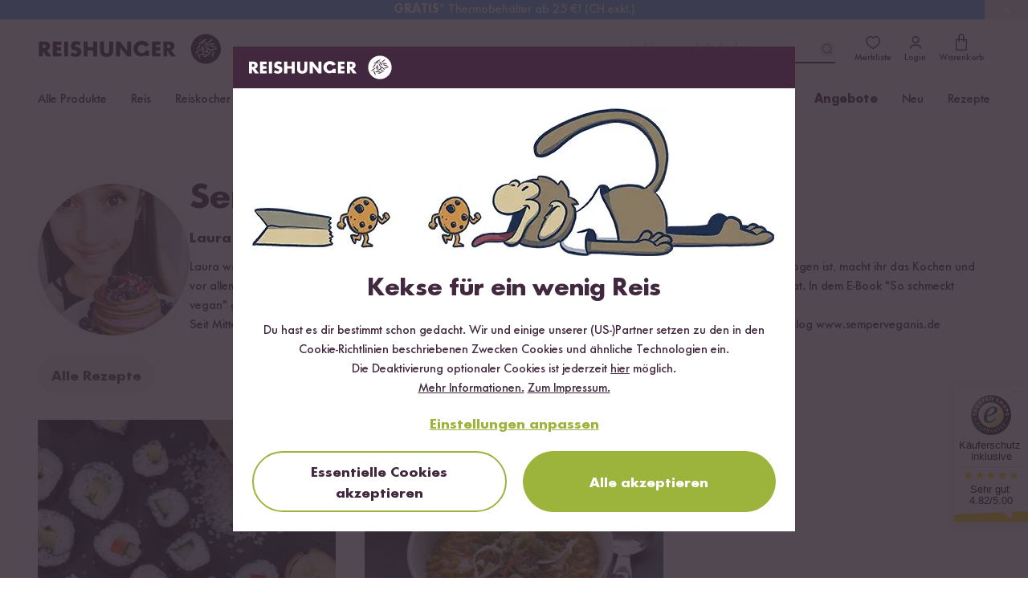

--- FILE ---
content_type: text/html; charset=UTF-8
request_url: https://www.reishunger.de/api/cookieconsent
body_size: 2650
content:
<div class="consent-overview w-full max-w-[700px]">
    <div class="cookie-header-dark bg-brand py-2.5 px-5">
    <div class="header-dark-logo text-white">
        <svg fill="currentColor" width="178" height="32" class="w-[178px] h-8" width="219" height="36" viewBox="0 0 219 36" xmlns="http://www.w3.org/2000/svg">
    <path d="M16.789 27.077h10.268v-3.989h-5.55v-3.025h5.272v-3.988h-5.273v-2.888h5.55V9.198H16.79v17.879zm13.736 0h4.718V9.198h-4.718v17.879zM13.32 14.699c0-3.85-2.775-5.5-6.244-5.5H0v17.878h4.718V20.2l4.44 6.877h5.966l-5.689-7.29c2.498-.412 3.885-2.612 3.885-5.088zm-8.186 2.476h-.416v-4.539h.416c1.526 0 3.33.276 3.33 2.2 0 2.064-1.804 2.339-3.33 2.339zm41.764-.963-1.249-.412c-.832-.275-2.081-.688-2.081-1.65 0-.963 1.11-1.514 2.081-1.514 1.11 0 2.22.413 3.053 1.238l1.803-3.575a12.155 12.155 0 0 0-5.688-1.513c-3.608 0-6.244 2.338-6.244 6.05 0 3.439 1.942 4.264 4.856 5.09.971.274 2.914.687 2.914 2.062 0 1.238-1.11 1.788-2.22 1.788-1.665 0-3.053-.825-4.163-1.788l-2.08 3.576c1.803 1.238 4.023 2.063 6.382 2.063a8.375 8.375 0 0 0 5.133-1.65c1.388-1.238 1.804-3.026 1.804-4.814.139-3.025-1.804-4.263-4.301-4.95zm37.88 2.476c0 2.338-.14 4.813-3.192 4.813-3.053 0-3.191-2.613-3.191-4.813v-9.49h-4.718v10.04c0 2.338.139 4.538 1.942 6.326 1.527 1.513 3.886 2.063 5.967 2.063 2.081 0 4.44-.55 5.966-2.063 1.804-1.788 1.943-3.988 1.943-6.326V9.198h-4.718v9.49zM65.49 16.075h-6.8V9.198h-4.717v17.879h4.718v-7.29h6.799v7.29h4.717V9.198h-4.717v6.877zm70.763 11.002h10.267v-3.989h-5.55v-3.025h5.273v-3.988h-5.273v-2.888h5.55V9.198h-10.267v17.879zm-12.21-14.028a5.566 5.566 0 0 1 4.301 2.2l4.579-1.925a10.148 10.148 0 0 0-8.88-4.95c-5.273 0-9.99 3.85-9.99 9.213l.138 1.788v.138l.14.55v.137l.277.688.277.688.278.55v.137c1.557 3.041 4.747 4.917 8.186 4.814 1.804 0 3.469-.55 4.995-1.376v.963h4.579v-6.601h-4.163l-.277.687a5.142 5.142 0 0 1-4.302 2.476c-2.775 0-5.133-2.2-5.133-5.364-.14-2.475 2.08-4.813 4.995-4.813zm35.243 6.739c2.497-.413 4.023-2.613 4.023-5.089 0-3.85-2.775-5.5-6.243-5.5h-7.077v17.878h4.718V20.2l4.44 6.877h5.827l-5.688-7.29zm-4.163-2.613h-.416v-4.539h.416c1.526 0 3.33.276 3.33 2.2-.139 2.064-1.804 2.339-3.33 2.339zm-48.84 3.025L97.68 9.198h-4.718v17.879h4.718V16.075l8.603 11.002H111V9.198h-4.717V20.2zM200.567 0c9.943 0 18.004 8.059 18.004 18s-8.06 18-18.004 18-18.005-8.059-18.005-18 8.06-18 18.005-18zm-9.801 22.56-.033.01c-.277.138.139 1.938 1.108 3.876.831 1.939 1.939 3.462 2.216 3.323.277-.138-.138-1.8-.97-3.877-.969-1.938-2.077-3.461-2.354-3.323zm14.094 1.81c-.139-.416-1.939.138-3.878 1.107-2.077.97-3.462 2.077-3.324 2.354.139.415 1.939-.139 3.878-1.108 1.939-.97 3.462-2.077 3.324-2.354zm-3.601.138c0-.416-1.8-.693-4.016-.554-2.216.138-4.017.415-4.017.83 0 .278 1.8.554 4.017.554 2.216-.138 4.016-.415 4.016-.83zm-2.183-12.61-.033.01c-.415.138.139 1.938 1.108 3.877.693 1.384 1.523 2.492 1.939 3.046l-1.246.969c-1.801 1.246-3.047 2.63-2.77 2.908.277.138 1.246-.277 2.631-1.246l2.631 1.523c1.94.969 3.74 1.384 3.878 1.107.139-.277-1.385-1.246-3.324-2.215l-2.354-.97.138-.138 2.355-2.215.831.97c1.523 1.66 2.908 2.768 3.185 2.491.277-.138-.415-1.246-1.385-2.492.277.277 1.94 0 3.878-.554 2.078-.692 3.74-1.384 3.601-1.661-.138-.416-1.939-.139-4.016.415-2.078.692-3.74 1.385-3.601 1.8l-.693-.83c-1.523-1.662-2.908-2.77-3.185-2.493-.139.138.277.83.97 1.8l-.97.554c-.139-.692-.554-1.939-1.247-3.323-.969-2.077-2.077-3.462-2.354-3.323zm-1.141 3.887c-.415 0-.97 1.661-1.246 3.877-.277 2.215-.277 4.015.138 4.015.416 0 .97-1.662 1.247-3.877.277-2.215.277-4.015-.139-4.015zm-4.155 2.907c-.277-.277-1.8.554-3.601 1.939-1.8 1.246-3.047 2.63-2.77 2.907.139.277 1.8-.553 3.601-1.938 1.8-1.246 3.047-2.63 2.77-2.908zm3.43-5.27c-.314-.02-1.244 1.468-2.045 3.47-.831 1.939-1.108 3.739-.831 3.877.277.139 1.247-1.384 2.078-3.461.83-2.077 1.108-3.877.83-3.877zm-3.014-1.376c-.277-.138-1.524 1.246-2.632 3.046-1.246 1.8-1.939 3.6-1.523 3.739.277.138 1.523-1.246 2.631-3.046 1.108-1.939 1.8-3.6 1.524-3.739zm15.234 2.216c-2.077-.554-3.878-.831-4.016-.416-.139.416 1.523 1.246 3.601 1.8 2.077.554 3.878.83 4.016.416.139-.277-1.523-1.108-3.6-1.8zm-9.798-5.687-.035.01c-.277.277.416 1.938 1.662 3.738s2.493 3.046 2.77 2.908c.277-.277-.416-1.939-1.662-3.739-1.246-1.8-2.493-3.046-2.77-2.907zm7.86 2.779c-2.217 0-4.017.277-4.017.692 0 .416 1.8.692 4.016.692s4.017-.276 4.017-.692c0-.415-1.8-.692-4.017-.692zm-8.449-.692c0-.416-1.8-.693-4.016-.554-2.216.138-4.017.554-4.017.83 0 .416 1.8.693 4.017.554 2.216-.138 4.016-.415 4.016-.83zm9.833-4.847c-.277-.277-1.8.554-3.6 1.939-1.663 1.384-2.909 2.77-2.77 2.908.276.276 1.8-.554 3.6-1.939 1.801-1.246 3.047-2.63 2.77-2.908zm-7.34.277c-.277-.415-1.939.277-3.878 1.246-1.939.97-3.462 2.077-3.185 2.493.277.415 1.939-.277 3.878-1.246 1.939-1.108 3.323-2.216 3.185-2.493z" fill-rule="nonzero"/>
</svg>
    </div>
</div>
    <div class="cookie-consent-wrapper bg-white text-center p-6">
        <div class="img-wrapper relative before:block before:w-full before:pt-[calc((37/130)*100%)]">
            <img
        src="https://cdn-universe.reishunger.com/img/cookie_consent_illustration.jpg?quality=85"
        alt="Kekse für ein wenig Reis" class="absolute top-0"
    >
        </div>

        <div class="leading-normal font-bold mt-0 mb-2.5 text-4xl md:text-6xl  !my-5" id="kekse-fur-ein-wenig-reis">

            Kekse für ein wenig Reis
    
    </div>

    
    
        <div class="my-5">
            Du hast es dir bestimmt schon gedacht. Wir und einige unserer (US-)Partner setzen zu den in den Cookie-Richtlinien beschriebenen Zwecken Cookies und ähnliche Technologien ein.<br>Die Deaktivierung optionaler Cookies ist jederzeit <a href="https://www.reishunger.de/datenschutz#change-cookie-settings" class="text-underline">hier</a> möglich.<br><a href="https://www.reishunger.de/datenschutz" class="text-underline">Mehr Informationen.</a> <a href="https://www.reishunger.de/impressum" class="text-underline">Zum Impressum.</a>
        </div>

        <div class="mt-5">
    <input
     id="allCookieGroups"     type="hidden"
    value=",0_1,0_2,0_4,1_1,1_2,1_3,1_4,2_1,3_1,3_2,3_4,3_5,3_6,3_8,3_9,3_10,3_12,3_11,3_13,"
    name="allCookieGroups"
    
>

    <input
     id="essentialCookieGroups"     type="hidden"
    value=",0_1,0_2,0_4,"
    name="essentialCookieGroups"
    
>

    <button
    class="flex items-center w-fit-content cursor-pointer hover:no-underline focus:no-underline active:no-underline p-0 border-0 font-bold text-lg transition-colors duration-150 rounded-full text-green bg-transparent underline hover:text-green-hover hover:text-green-hover focus:text-[#565947] focus:outline-2 focus:outline-green/20 active:text-[#565947] active:outline-2 active:outline-green/20 disabled:border disabled:text-grey disabled:bg-grey-200 disabled:border-grey !w-full mb-5 justify-center" cookie-consent-page="cookie-consent-setup"
        -697bba09aaa32
>
    
            Einstellungen anpassen
    
    </button>

    <div class="flex flex-col md:flex-row">
    <button
    class="flex items-center w-fit-content cursor-pointer hover:no-underline focus:no-underline active:no-underline px-4 pt-3 pb-2 border-2 font-bold text-lg transition-colors duration-150 rounded-full text-brand bg-white border-green hover:border-green-hover hover:text-green-hover focus:text-[#565947] focus:bg-[#f5f8ec] focus:border-green focus:outline-2 focus:outline-green/20 active:text-[#565947] active:bg-[#f5f8ec] active:border-green active:outline-2 active:outline-green/20 disabled:text-grey disabled:bg-grey-200 disabled:border-grey !w-full mb-2 md:mb-0 md:mr-2.5 justify-center" cookie-consent-setup="accept-essential"
        -697bba09aab12
>
    
            Essentielle Cookies akzeptieren
    
    </button>

    <button
    class="flex items-center w-fit-content cursor-pointer hover:no-underline focus:no-underline active:no-underline px-4 pt-3 pb-2 border font-bold text-lg transition-colors duration-150 rounded-full text-white bg-green border-green hover:bg-green-hover hover:border-green-hover hover:text-white focus:bg-green-focus focus:border-green-focus focus:outline-2 focus:outline-green/20 focus:text-white active:bg-green-focus active:border-green-focus active:outline-2 active:outline-green/20 active:text-white disabled:text-grey disabled:bg-grey-200 disabled:border-grey !w-full mt-2 md:mt-0 md:ml-2.5 justify-center" cookie-consent-setup="accept-all"
        -697bba09aab41
>
    
            Alle akzeptieren
    
    </button>
</div></div>    </div>
</div>


--- FILE ---
content_type: text/html; charset=UTF-8
request_url: https://www.reishunger.de/api/content/component
body_size: 171
content:
<div
        x-data="{ show: !sessionStorage.getItem('bar-discount-ed03e46b057e572cad84') }"
        x-show="show"
        x-cloak
        class="font-sans absolute left-0 z-[110] w-full !no-underline hover:!underline !text-inherit"
        style="background-color:#6FAEF1;"
    >
                <a
            href="https://www.reishunger.de/clip2026"
            class="flex items-center justify-center max-w-[1186px] mx-auto h-6"
            style="color:#FFFFFF;"
        >
            <span><strong>GRATIS*</strong> Thermobehälter ab 25 €! (CH exkl.)</span>
        </a>

        <button
            @click="sessionStorage.setItem('bar-discount-ed03e46b057e572cad84', 'hidden'); show = false"
            type="button"
            class="absolute top-0 right-0 h-6 px-3.5 py-x cursor-pointer"
        >
            <svg
    style="color:#FFFFFF;"
    width="24"
    height="24"
    viewBox="0 0 24 24"
    fill="none"
    xmlns="http://www.w3.org/2000/svg"
>
    <rect
        x="17.6567"
        y="16.2426"
        width="2"
        height="14"
        rx="1"
        transform="rotate(135 17.6567 16.2426)"
        fill=currentColor
    />
    <rect
        x="7.75708"
        y="17.6566"
        width="2"
        height="14"
        rx="1"
        transform="rotate(-135 7.75708 17.6566)"
        fill=currentColor
    />
</svg>
        </button>
    </div>
    


--- FILE ---
content_type: text/css
request_url: https://www.reishunger.de/build/assets/core-CPhxF1wC.css
body_size: 56130
content:
body{padding:env(--branding-padding)}*,:before,:after{--tw-border-spacing-x: 0;--tw-border-spacing-y: 0;--tw-translate-x: 0;--tw-translate-y: 0;--tw-rotate: 0;--tw-skew-x: 0;--tw-skew-y: 0;--tw-scale-x: 1;--tw-scale-y: 1;--tw-pan-x: ;--tw-pan-y: ;--tw-pinch-zoom: ;--tw-scroll-snap-strictness: proximity;--tw-gradient-from-position: ;--tw-gradient-via-position: ;--tw-gradient-to-position: ;--tw-ordinal: ;--tw-slashed-zero: ;--tw-numeric-figure: ;--tw-numeric-spacing: ;--tw-numeric-fraction: ;--tw-ring-inset: ;--tw-ring-offset-width: 0px;--tw-ring-offset-color: #fff;--tw-ring-color: rgb(59 130 246 / .5);--tw-ring-offset-shadow: 0 0 #0000;--tw-ring-shadow: 0 0 #0000;--tw-shadow: 0 0 #0000;--tw-shadow-colored: 0 0 #0000;--tw-blur: ;--tw-brightness: ;--tw-contrast: ;--tw-grayscale: ;--tw-hue-rotate: ;--tw-invert: ;--tw-saturate: ;--tw-sepia: ;--tw-drop-shadow: ;--tw-backdrop-blur: ;--tw-backdrop-brightness: ;--tw-backdrop-contrast: ;--tw-backdrop-grayscale: ;--tw-backdrop-hue-rotate: ;--tw-backdrop-invert: ;--tw-backdrop-opacity: ;--tw-backdrop-saturate: ;--tw-backdrop-sepia: ;--tw-contain-size: ;--tw-contain-layout: ;--tw-contain-paint: ;--tw-contain-style: }::-ms-backdrop{--tw-border-spacing-x: 0;--tw-border-spacing-y: 0;--tw-translate-x: 0;--tw-translate-y: 0;--tw-rotate: 0;--tw-skew-x: 0;--tw-skew-y: 0;--tw-scale-x: 1;--tw-scale-y: 1;--tw-pan-x: ;--tw-pan-y: ;--tw-pinch-zoom: ;--tw-scroll-snap-strictness: proximity;--tw-gradient-from-position: ;--tw-gradient-via-position: ;--tw-gradient-to-position: ;--tw-ordinal: ;--tw-slashed-zero: ;--tw-numeric-figure: ;--tw-numeric-spacing: ;--tw-numeric-fraction: ;--tw-ring-inset: ;--tw-ring-offset-width: 0px;--tw-ring-offset-color: #fff;--tw-ring-color: rgb(59 130 246 / .5);--tw-ring-offset-shadow: 0 0 #0000;--tw-ring-shadow: 0 0 #0000;--tw-shadow: 0 0 #0000;--tw-shadow-colored: 0 0 #0000;--tw-blur: ;--tw-brightness: ;--tw-contrast: ;--tw-grayscale: ;--tw-hue-rotate: ;--tw-invert: ;--tw-saturate: ;--tw-sepia: ;--tw-drop-shadow: ;--tw-backdrop-blur: ;--tw-backdrop-brightness: ;--tw-backdrop-contrast: ;--tw-backdrop-grayscale: ;--tw-backdrop-hue-rotate: ;--tw-backdrop-invert: ;--tw-backdrop-opacity: ;--tw-backdrop-saturate: ;--tw-backdrop-sepia: ;--tw-contain-size: ;--tw-contain-layout: ;--tw-contain-paint: ;--tw-contain-style: }::backdrop{--tw-border-spacing-x: 0;--tw-border-spacing-y: 0;--tw-translate-x: 0;--tw-translate-y: 0;--tw-rotate: 0;--tw-skew-x: 0;--tw-skew-y: 0;--tw-scale-x: 1;--tw-scale-y: 1;--tw-pan-x: ;--tw-pan-y: ;--tw-pinch-zoom: ;--tw-scroll-snap-strictness: proximity;--tw-gradient-from-position: ;--tw-gradient-via-position: ;--tw-gradient-to-position: ;--tw-ordinal: ;--tw-slashed-zero: ;--tw-numeric-figure: ;--tw-numeric-spacing: ;--tw-numeric-fraction: ;--tw-ring-inset: ;--tw-ring-offset-width: 0px;--tw-ring-offset-color: #fff;--tw-ring-color: rgb(59 130 246 / .5);--tw-ring-offset-shadow: 0 0 #0000;--tw-ring-shadow: 0 0 #0000;--tw-shadow: 0 0 #0000;--tw-shadow-colored: 0 0 #0000;--tw-blur: ;--tw-brightness: ;--tw-contrast: ;--tw-grayscale: ;--tw-hue-rotate: ;--tw-invert: ;--tw-saturate: ;--tw-sepia: ;--tw-drop-shadow: ;--tw-backdrop-blur: ;--tw-backdrop-brightness: ;--tw-backdrop-contrast: ;--tw-backdrop-grayscale: ;--tw-backdrop-hue-rotate: ;--tw-backdrop-invert: ;--tw-backdrop-opacity: ;--tw-backdrop-saturate: ;--tw-backdrop-sepia: ;--tw-contain-size: ;--tw-contain-layout: ;--tw-contain-paint: ;--tw-contain-style: }*,:before,:after{box-sizing:border-box;border-width:0;border-style:solid;border-color:#e5e7eb}:before,:after{--tw-content: ""}html,:host{line-height:1.5;-webkit-text-size-adjust:100%;-moz-tab-size:4;tab-size:4;font-family:FuturaNo2;font-feature-settings:normal;font-variation-settings:normal;-webkit-tap-highlight-color:transparent}body{margin:0;line-height:inherit}hr{height:0;color:inherit;border-top-width:1px}abbr:where([title]){-webkit-text-decoration:underline dotted;text-decoration:underline dotted}h1,h2,h3,h4,h5,h6{font-size:inherit;font-weight:inherit}a{color:inherit;text-decoration:inherit}b,strong{font-weight:bolder}code,kbd,samp,pre{font-family:ui-monospace,SFMono-Regular,Menlo,Monaco,Consolas,Liberation Mono,Courier New,monospace;font-feature-settings:normal;font-variation-settings:normal;font-size:1em}table{text-indent:0;border-color:inherit;border-collapse:collapse}button,input,optgroup,select,textarea{font-family:inherit;font-feature-settings:inherit;font-variation-settings:inherit;font-size:100%;font-weight:inherit;line-height:inherit;letter-spacing:inherit;color:inherit;margin:0;padding:0}button,input:where([type=button]),input:where([type=reset]),input:where([type=submit]){-webkit-appearance:button;background-color:transparent;background-image:none}:-moz-focusring{outline:auto}:-moz-ui-invalid{box-shadow:none}progress{vertical-align:baseline}::-webkit-inner-spin-button,::-webkit-outer-spin-button{height:auto}[type=search]{-webkit-appearance:textfield;outline-offset:-2px}::-webkit-search-decoration{-webkit-appearance:none}::-webkit-file-upload-button{-webkit-appearance:button;font:inherit}summary{display:list-item}blockquote,dl,dd,h1,h2,h3,h4,h5,h6,hr,figure,p,pre{margin:0}fieldset{margin:0;padding:0}legend{padding:0}ol,ul,menu{list-style:none;margin:0;padding:0}dialog{padding:0}textarea{resize:vertical}input::-moz-placeholder,textarea::-moz-placeholder{opacity:1;color:#9ca3af}input::-ms-input-placeholder,textarea::-ms-input-placeholder{opacity:1;color:#9ca3af}input::placeholder,textarea::placeholder{opacity:1;color:#9ca3af}button,[role=button]{cursor:pointer}:disabled{cursor:default}img,svg,video,canvas,audio,iframe,embed,object{display:block;vertical-align:middle}img,video{max-width:100%;height:auto}[hidden]:where(:not([hidden=until-found])){display:none}button:focus{outline:none}.container{width:100%}@media (min-width: 360px){.container{max-width:360px}}@media (min-width: 480px){.container{max-width:480px}}@media (min-width: 720px){.container{max-width:720px}}@media (min-width: 992px){.container{max-width:992px}}@media (min-width: 1200px){.container{max-width:1200px}}@media (min-width: 1800px){.container{max-width:1800px}}.input-validation{margin-bottom:-4px;display:none;height:0;justify-content:flex-end;padding-top:4px;font-size:14px;line-height:20px;--tw-text-opacity: 1;color:rgb(215 1 2 / var(--tw-text-opacity, 1))}#sortBox:checked~#sortBoxMenu{overflow:visible}#sortBox:checked~.sortBoxChooser .chevron{transform:rotateX(180deg)}[x-cloak]{display:none}.sr-only{position:absolute;width:1px;height:1px;padding:0;margin:-1px;overflow:hidden;clip:rect(0,0,0,0);white-space:nowrap;border-width:0}.visible{visibility:visible}.collapse{visibility:collapse}.static{position:static}.fixed{position:fixed}.\!absolute{position:absolute!important}.absolute{position:absolute}.\!relative{position:relative!important}.sticky{position:sticky}.-inset-1{inset:-4px}.inset-0{inset:0}.inset-x-0{left:0;right:0}.inset-y-full{top:100%;bottom:100%}.\!-bottom-6\.5{bottom:-26px!important}.\!bottom-0,.\!bottom-\[0px\]{bottom:0!important}.\!right-0{right:0!important}.\!right-2{right:8px!important}.\!top-0{top:0!important}.\!top-15{top:60px!important}.-bottom-1{bottom:-4px}.-bottom-12{bottom:-48px}.-bottom-14{bottom:-56px}.-bottom-4{bottom:-16px}.-bottom-6\.5{bottom:-26px}.-bottom-\[18px\]{bottom:-18px}.-bottom-\[21px\]{bottom:-21px}.-bottom-\[29px\]{bottom:-29px}.-left-7\.5{left:-30px}.-left-8{left:-32px}.-right-1{right:-4px}.-right-1\.5{right:-6px}.-right-2{right:-8px}.-right-7\.5{right:-30px}.-right-\[108px\]{right:-108px}.-top-0\.5{top:-2px}.-top-2{top:-8px}.-top-2\.5{top:-10px}.-top-3{top:-12px}.-top-36{top:-144px}.-top-50{top:-200px}.-top-6{top:-24px}.-top-\[274px\]{top:-274px}.bottom-0{bottom:0}.bottom-1\/2{bottom:50%}.bottom-11{bottom:44px}.bottom-2{bottom:8px}.bottom-3{bottom:12px}.bottom-4{bottom:16px}.bottom-5{bottom:20px}.bottom-\[-20px\]{bottom:-20px}.bottom-\[34px\]{bottom:34px}.left-0{left:0}.left-1{left:4px}.left-1\/2{left:50%}.left-2{left:8px}.left-2\.5{left:10px}.left-3{left:12px}.left-3\.5{left:15px}.left-4{left:16px}.left-5{left:20px}.left-6{left:24px}.left-8{left:32px}.left-\[40vw\]{left:40vw}.right-0{right:0}.right-1{right:4px}.right-2{right:8px}.right-2\.5{right:10px}.right-20{right:80px}.right-3{right:12px}.right-3\.5{right:15px}.right-4{right:16px}.right-5{right:20px}.right-6{right:24px}.right-\[7vw\]{right:7vw}.top-0{top:0}.top-1{top:4px}.top-1\.5{top:6px}.top-1\/2{top:50%}.top-10{top:40px}.top-14{top:56px}.top-16{top:64px}.top-18{top:74px}.top-2{top:8px}.top-2\.5{top:10px}.top-20{top:80px}.top-24{top:96px}.top-3{top:12px}.top-3\.5{top:15px}.top-30{top:120px}.top-34{top:136px}.top-38{top:152px}.top-4{top:16px}.top-5{top:20px}.top-6{top:24px}.top-9{top:36px}.top-\[14px\]{top:14px}.top-\[30vh\]{top:30vh}.top-\[33\%\]{top:33%}.top-\[4px\]{top:4px}.top-\[50\%\]{top:50%}.top-\[70vh\]{top:70vh}.top-\[calc\(50\%\)\]{top:50%}.\!-z-1{z-index:-1!important}.-z-1{z-index:-1}.z-0{z-index:0}.z-10{z-index:10}.z-100{z-index:100}.z-20{z-index:20}.z-30{z-index:30}.z-50{z-index:50}.z-90{z-index:90}.z-95{z-index:95}.z-\[100\]{z-index:100}.z-\[110\]{z-index:110}.z-\[96\]{z-index:96}.order-1{order:1}.order-3{order:3}.order-first{order:-9999}.order-last{order:9999}.order-none{order:0}.\!col-span-12{grid-column:span 12 / span 12!important}.col-span-1{grid-column:span 1 / span 1}.col-span-12{grid-column:span 12 / span 12}.col-span-2{grid-column:span 2 / span 2}.col-span-3{grid-column:span 3 / span 3}.col-span-4{grid-column:span 4 / span 4}.col-span-5{grid-column:span 5 / span 5}.col-span-7{grid-column:span 7 / span 7}.col-span-8{grid-column:span 8 / span 8}.col-span-9{grid-column:span 9 / span 9}.col-start-2{grid-column-start:2}.row-span-1{grid-row:span 1 / span 1}.row-span-2{grid-row:span 2 / span 2}.float-right{float:right}.float-left{float:left}.\!m-0{margin:0!important}.m-0{margin:0}.m-1{margin:4px}.m-10{margin:40px}.m-2{margin:8px}.m-2\.5{margin:10px}.m-3\.5{margin:15px}.m-4{margin:16px}.m-auto{margin:auto}.\!mx-2\.5{margin-left:10px!important;margin-right:10px!important}.\!my-0{margin-top:0!important;margin-bottom:0!important}.\!my-3{margin-top:12px!important;margin-bottom:12px!important}.\!my-5{margin-top:20px!important;margin-bottom:20px!important}.-mx-3\.5{margin-left:-15px;margin-right:-15px}.-mx-4{margin-left:-16px;margin-right:-16px}.-my-3{margin-top:-12px;margin-bottom:-12px}.-my-3\.5{margin-top:-15px;margin-bottom:-15px}.mx-0{margin-left:0;margin-right:0}.mx-1{margin-left:4px;margin-right:4px}.mx-2{margin-left:8px;margin-right:8px}.mx-2\.5{margin-left:10px;margin-right:10px}.mx-3{margin-left:12px;margin-right:12px}.mx-3\.5{margin-left:15px;margin-right:15px}.mx-4{margin-left:16px;margin-right:16px}.mx-5{margin-left:20px;margin-right:20px}.mx-7{margin-left:28px;margin-right:28px}.mx-9{margin-left:36px;margin-right:36px}.my-0{margin-top:0;margin-bottom:0}.my-1{margin-top:4px;margin-bottom:4px}.my-1\.5{margin-top:6px;margin-bottom:6px}.my-10{margin-top:40px;margin-bottom:40px}.my-2{margin-top:8px;margin-bottom:8px}.my-2\.5{margin-top:10px;margin-bottom:10px}.my-3{margin-top:12px;margin-bottom:12px}.my-3\.5{margin-top:15px;margin-bottom:15px}.my-4{margin-top:16px;margin-bottom:16px}.my-5{margin-top:20px;margin-bottom:20px}.my-6{margin-top:24px;margin-bottom:24px}.my-8{margin-top:32px;margin-bottom:32px}.my-\[5px\]{margin-top:5px;margin-bottom:5px}.\!mb-0{margin-bottom:0!important}.\!mb-1\.5{margin-bottom:6px!important}.\!mb-10{margin-bottom:40px!important}.\!mb-2{margin-bottom:8px!important}.\!mb-4{margin-bottom:16px!important}.\!mb-6{margin-bottom:24px!important}.\!ml-2{margin-left:8px!important}.\!mt-0{margin-top:0!important}.\!mt-3{margin-top:12px!important}.\!mt-3\.5{margin-top:15px!important}.\!mt-5{margin-top:20px!important}.\!mt-6\.5{margin-top:26px!important}.-mb-10{margin-bottom:-40px}.-mb-2{margin-bottom:-8px}.-mb-px{margin-bottom:-1px}.-ml-1{margin-left:-4px}.-ml-1\.5{margin-left:-6px}.-ml-14{margin-left:-56px}.-ml-2\.5{margin-left:-10px}.-ml-3\.5{margin-left:-15px}.-ml-4{margin-left:-16px}.-ml-5{margin-left:-20px}.-ml-8{margin-left:-32px}.-mr-3\.5{margin-right:-15px}.-mt-1\.5{margin-top:-6px}.-mt-14{margin-top:-56px}.-mt-16{margin-top:-64px}.-mt-2{margin-top:-8px}.-mt-2\.5{margin-top:-10px}.-mt-3{margin-top:-12px}.-mt-3\.5{margin-top:-15px}.-mt-4{margin-top:-16px}.-mt-5{margin-top:-20px}.-mt-\[1px\]{margin-top:-1px}.-mt-\[30vw\]{margin-top:-30vw}.-mt-\[3px\]{margin-top:-3px}.-mt-px{margin-top:-1px}.mb-0{margin-bottom:0}.mb-0\.5{margin-bottom:2px}.mb-1{margin-bottom:4px}.mb-1\.5{margin-bottom:6px}.mb-10{margin-bottom:40px}.mb-11{margin-bottom:44px}.mb-12{margin-bottom:48px}.mb-14{margin-bottom:56px}.mb-15{margin-bottom:60px}.mb-16{margin-bottom:64px}.mb-2{margin-bottom:8px}.mb-2\.5{margin-bottom:10px}.mb-20{margin-bottom:80px}.mb-24{margin-bottom:96px}.mb-3{margin-bottom:12px}.mb-3\.5{margin-bottom:15px}.mb-4{margin-bottom:16px}.mb-5{margin-bottom:20px}.mb-6{margin-bottom:24px}.mb-6\.5{margin-bottom:26px}.mb-7{margin-bottom:28px}.mb-7\.5{margin-bottom:30px}.mb-8{margin-bottom:32px}.mb-9{margin-bottom:36px}.mb-\[100px\]{margin-bottom:100px}.mb-\[30vw\]{margin-bottom:30vw}.ml-0{margin-left:0}.ml-0\.5{margin-left:2px}.ml-1{margin-left:4px}.ml-1\.5{margin-left:6px}.ml-16{margin-left:64px}.ml-2{margin-left:8px}.ml-2\.5{margin-left:10px}.ml-3{margin-left:12px}.ml-3\.5{margin-left:15px}.ml-4{margin-left:16px}.ml-7{margin-left:28px}.ml-7\.5{margin-left:30px}.ml-8{margin-left:32px}.ml-auto{margin-left:auto}.mr-0{margin-right:0}.mr-0\.5{margin-right:2px}.mr-1{margin-right:4px}.mr-1\.5{margin-right:6px}.mr-2{margin-right:8px}.mr-2\.5{margin-right:10px}.mr-3{margin-right:12px}.mr-3\.5{margin-right:15px}.mr-4{margin-right:16px}.mr-5{margin-right:20px}.mr-7\.5{margin-right:30px}.mr-8{margin-right:32px}.mt-0{margin-top:0}.mt-0\.5{margin-top:2px}.mt-1{margin-top:4px}.mt-10{margin-top:40px}.mt-12{margin-top:48px}.mt-2{margin-top:8px}.mt-2\.5{margin-top:10px}.mt-20{margin-top:80px}.mt-3{margin-top:12px}.mt-3\.5{margin-top:15px}.mt-30{margin-top:120px}.mt-4{margin-top:16px}.mt-40{margin-top:160px}.mt-5{margin-top:20px}.mt-6{margin-top:24px}.mt-7\.5{margin-top:30px}.mt-8{margin-top:32px}.mt-\[\.2em\]{margin-top:.2em}.mt-\[283px\]{margin-top:283px}.line-clamp-1{overflow:hidden;display:-webkit-box;-webkit-box-orient:vertical;-webkit-line-clamp:1}.\!block{display:block!important}.inline-block{display:inline-block}.\!inline{display:inline!important}.inline{display:inline}.\!flex{display:flex!important}.flex{display:flex}.\!inline-flex{display:inline-flex!important}.inline-flex{display:inline-flex}.table{display:table}.grid{display:grid}.contents{display:contents}.\!hidden{display:none!important}.hidden{display:none}.aspect-\[13\/12\]{aspect-ratio:13/12}.aspect-\[19\/15\]{aspect-ratio:19/15}.aspect-\[3\/2\]{aspect-ratio:3/2}.aspect-\[3\/4\]{aspect-ratio:3/4}.aspect-\[9\/7\]{aspect-ratio:9/7}.aspect-square{aspect-ratio:1 / 1}.aspect-video{aspect-ratio:16 / 9}.size-10{width:40px;height:40px}.size-12{width:48px;height:48px}.size-14{width:56px;height:56px}.size-16{width:64px;height:64px}.size-18{width:74px;height:74px}.size-4{width:16px;height:16px}.size-5{width:20px;height:20px}.size-6{width:24px;height:24px}.size-8{width:32px;height:32px}.\!h-10{height:40px!important}.\!h-11{height:44px!important}.\!h-15{height:60px!important}.\!h-16{height:64px!important}.\!h-36{height:144px!important}.\!h-6\.5{height:26px!important}.\!h-7\.5{height:30px!important}.\!h-8,.\!h-\[32px\]{height:32px!important}.\!h-\[52px\]{height:52px!important}.\!h-\[54px\]{height:54px!important}.\!h-auto{height:auto!important}.\!h-full{height:100%!important}.h-0{height:0}.h-0\.5{height:2px}.h-1{height:4px}.h-1\.5{height:6px}.h-10{height:40px}.h-11{height:44px}.h-12{height:48px}.h-14{height:56px}.h-15{height:60px}.h-16{height:64px}.h-18{height:74px}.h-2{height:8px}.h-2\.5{height:10px}.h-20{height:80px}.h-24{height:96px}.h-3{height:12px}.h-30{height:120px}.h-32{height:128px}.h-4{height:16px}.h-40{height:160px}.h-5{height:20px}.h-52{height:208px}.h-6{height:24px}.h-60{height:240px}.h-7{height:28px}.h-7\.5{height:30px}.h-8{height:32px}.h-80{height:320px}.h-9{height:36px}.h-\[\.7em\]{height:.7em}.h-\[165px\]{height:165px}.h-\[18px\]{height:18px}.h-\[195px\]{height:195px}.h-\[255px\]{height:255px}.h-\[256px\]{height:256px}.h-\[32px\]{height:32px}.h-\[440px\]{height:440px}.h-\[46px\]{height:46px}.h-\[52px\]{height:52px}.h-\[54px\]{height:54px}.h-\[58px\]{height:58px}.h-\[630px\]{height:630px}.h-\[70px\]{height:70px}.h-\[90px\]{height:90px}.h-auto{height:auto}.h-fit{height:-moz-fit-content;height:fit-content}.h-full{height:100%}.h-px{height:1px}.h-screen{height:100vh}.max-h-0{max-height:0}.max-h-20{max-height:80px}.max-h-\[220px\]{max-height:220px}.max-h-\[225px\]{max-height:225px}.max-h-\[300px\]{max-height:300px}.max-h-\[400px\]{max-height:400px}.max-h-\[510px\]{max-height:510px}.max-h-\[523px\]{max-height:523px}.max-h-\[90vh\]{max-height:90vh}.max-h-full{max-height:100%}.\!min-h-\[50px\]{min-height:50px!important}.min-h-10{min-height:40px}.min-h-12{min-height:48px}.min-h-\[150px\]{min-height:150px}.min-h-\[220px\]{min-height:220px}.min-h-\[28px\]{min-height:28px}.min-h-\[32px\]{min-height:32px}.min-h-\[360px\]{min-height:360px}.min-h-\[40px\]{min-height:40px}.min-h-\[44px\]{min-height:44px}.min-h-\[480px\]{min-height:480px}.min-h-\[48px\]{min-height:48px}.min-h-\[52px\]{min-height:52px}.min-h-\[60px\]{min-height:60px}.min-h-\[64px\]{min-height:64px}.min-h-\[65px\]{min-height:65px}.min-h-\[72px\]{min-height:72px}.min-h-full{min-height:100%}.min-h-screen{min-height:100vh}.\!w-10{width:40px!important}.\!w-11{width:44px!important}.\!w-12{width:48px!important}.\!w-15{width:60px!important}.\!w-16{width:64px!important}.\!w-22{width:94px!important}.\!w-26{width:104px!important}.\!w-36{width:144px!important}.\!w-5{width:20px!important}.\!w-6\.5{width:26px!important}.\!w-7\.5{width:30px!important}.\!w-8{width:32px!important}.\!w-\[52px\]{width:52px!important}.\!w-\[70px\]{width:70px!important}.\!w-auto{width:auto!important}.\!w-fit-content{width:-moz-fit-content!important;width:fit-content!important}.\!w-full{width:100%!important}.w-0\.5{width:2px}.w-1\/2{width:50%}.w-1\/4{width:25%}.w-10{width:40px}.w-11{width:44px}.w-12{width:48px}.w-15{width:60px}.w-16{width:64px}.w-18{width:74px}.w-2{width:8px}.w-2\.5{width:10px}.w-2\/3{width:66.666667%}.w-20{width:80px}.w-24{width:96px}.w-3{width:12px}.w-3\.5{width:15px}.w-3\/4{width:75%}.w-30{width:120px}.w-5{width:20px}.w-50{width:200px}.w-56{width:224px}.w-6{width:24px}.w-60{width:240px}.w-64{width:256px}.w-7{width:28px}.w-8{width:32px}.w-9{width:36px}.w-\[100px\]{width:100px}.w-\[120px\]{width:120px}.w-\[130vw\]{width:130vw}.w-\[150vw\]{width:150vw}.w-\[178px\]{width:178px}.w-\[189px\]{width:189px}.w-\[18px\]{width:18px}.w-\[202px\]{width:202px}.w-\[22px\]{width:22px}.w-\[250px\]{width:250px}.w-\[300px\]{width:300px}.w-\[46px\]{width:46px}.w-\[52px\]{width:52px}.w-\[54px\]{width:54px}.w-\[56px\]{width:56px}.w-\[70px\]{width:70px}.w-\[80\%\]{width:80%}.w-\[80px\]{width:80px}.w-\[80vw\]{width:80vw}.w-\[85\%\]{width:85%}.w-\[85px\]{width:85px}.w-\[90px\]{width:90px}.w-\[calc\(100\%-110px\)\]{width:calc(100% - 110px)}.w-\[calc\(100\%-50px-46px-16px\)\]{width:calc(100% - 112px)}.w-auto{width:auto}.w-fit,.w-fit-content{width:-moz-fit-content;width:fit-content}.w-full{width:100%}.w-screen{width:100vw}.min-w-10{min-width:40px}.min-w-28{min-width:112px}.min-w-32{min-width:128px}.min-w-36{min-width:144px}.min-w-5{min-width:20px}.min-w-6{min-width:24px}.min-w-\[100px\]{min-width:100px}.min-w-\[140px\]{min-width:140px}.min-w-\[14px\]{min-width:14px}.min-w-\[180px\]{min-width:180px}.min-w-\[200px\]{min-width:200px}.min-w-\[22px\]{min-width:22px}.min-w-\[250px\]{min-width:250px}.min-w-\[290px\]{min-width:290px}.min-w-\[32px\]{min-width:32px}.min-w-\[390px\]{min-width:390px}.min-w-\[50px\]{min-width:50px}.min-w-\[56px\]{min-width:56px}.min-w-\[64px\]{min-width:64px}.min-w-\[68px\]{min-width:68px}.min-w-\[80px\]{min-width:80px}.min-w-full{min-width:100%}.\!max-w-\[290px\]{max-width:290px!important}.\!max-w-\[480px\]{max-width:480px!important}.\!max-w-\[500px\]{max-width:500px!important}.\!max-w-full{max-width:100%!important}.max-w-100{max-width:400px}.max-w-20{max-width:80px}.max-w-32{max-width:128px}.max-w-56{max-width:224px}.max-w-60{max-width:240px}.max-w-96{max-width:384px}.max-w-\[1000px\]{max-width:1000px}.max-w-\[100px\]{max-width:100px}.max-w-\[1186px\]{max-width:1186px}.max-w-\[125px\]{max-width:125px}.max-w-\[200px\]{max-width:200px}.max-w-\[224px\]{max-width:224px}.max-w-\[274px\]{max-width:274px}.max-w-\[300px\]{max-width:300px}.max-w-\[360px\]{max-width:360px}.max-w-\[364px\]{max-width:364px}.max-w-\[385px\]{max-width:385px}.max-w-\[476px\]{max-width:476px}.max-w-\[500px\]{max-width:500px}.max-w-\[512px\]{max-width:512px}.max-w-\[514px\]{max-width:514px}.max-w-\[520px\]{max-width:520px}.max-w-\[550px\]{max-width:550px}.max-w-\[56px\]{max-width:56px}.max-w-\[600px\]{max-width:600px}.max-w-\[660px\]{max-width:660px}.max-w-\[665px\]{max-width:665px}.max-w-\[700px\]{max-width:700px}.max-w-\[720px\]{max-width:720px}.max-w-\[76px\]{max-width:76px}.max-w-\[783px\]{max-width:783px}.max-w-\[870px\]{max-width:870px}.max-w-\[unset\]{max-width:unset}.max-w-full{max-width:100%}.flex-1{flex:1 1 0%}.flex-2{flex:2 2 0%}.flex-\[1_1_10\%\]{flex:1 1 10%}.flex-auto{flex:1 1 auto}.flex-none{flex:none}.flex-shrink-0,.shrink-0{flex-shrink:0}.flex-grow,.grow{flex-grow:1}.basis-0{flex-basis:0}.basis-full{flex-basis:100%}.table-auto{table-layout:auto}.border-collapse{border-collapse:collapse}.origin-\[0\]{transform-origin:0}.origin-top{transform-origin:top}.\!translate-y-0{--tw-translate-y: 0 !important;transform:translate(var(--tw-translate-x),var(--tw-translate-y)) rotate(var(--tw-rotate)) skew(var(--tw-skew-x)) skewY(var(--tw-skew-y)) scaleX(var(--tw-scale-x)) scaleY(var(--tw-scale-y))!important}.-translate-x-1\/2{--tw-translate-x: -50%;transform:translate(var(--tw-translate-x),var(--tw-translate-y)) rotate(var(--tw-rotate)) skew(var(--tw-skew-x)) skewY(var(--tw-skew-y)) scaleX(var(--tw-scale-x)) scaleY(var(--tw-scale-y))}.-translate-y-1{--tw-translate-y: -4px;transform:translate(var(--tw-translate-x),var(--tw-translate-y)) rotate(var(--tw-rotate)) skew(var(--tw-skew-x)) skewY(var(--tw-skew-y)) scaleX(var(--tw-scale-x)) scaleY(var(--tw-scale-y))}.-translate-y-1\.5{--tw-translate-y: -6px;transform:translate(var(--tw-translate-x),var(--tw-translate-y)) rotate(var(--tw-rotate)) skew(var(--tw-skew-x)) skewY(var(--tw-skew-y)) scaleX(var(--tw-scale-x)) scaleY(var(--tw-scale-y))}.-translate-y-1\/2{--tw-translate-y: -50%;transform:translate(var(--tw-translate-x),var(--tw-translate-y)) rotate(var(--tw-rotate)) skew(var(--tw-skew-x)) skewY(var(--tw-skew-y)) scaleX(var(--tw-scale-x)) scaleY(var(--tw-scale-y))}.-translate-y-2{--tw-translate-y: -8px;transform:translate(var(--tw-translate-x),var(--tw-translate-y)) rotate(var(--tw-rotate)) skew(var(--tw-skew-x)) skewY(var(--tw-skew-y)) scaleX(var(--tw-scale-x)) scaleY(var(--tw-scale-y))}.-translate-y-3{--tw-translate-y: -12px;transform:translate(var(--tw-translate-x),var(--tw-translate-y)) rotate(var(--tw-rotate)) skew(var(--tw-skew-x)) skewY(var(--tw-skew-y)) scaleX(var(--tw-scale-x)) scaleY(var(--tw-scale-y))}.-translate-y-4{--tw-translate-y: -16px;transform:translate(var(--tw-translate-x),var(--tw-translate-y)) rotate(var(--tw-rotate)) skew(var(--tw-skew-x)) skewY(var(--tw-skew-y)) scaleX(var(--tw-scale-x)) scaleY(var(--tw-scale-y))}.-translate-y-6{--tw-translate-y: -24px;transform:translate(var(--tw-translate-x),var(--tw-translate-y)) rotate(var(--tw-rotate)) skew(var(--tw-skew-x)) skewY(var(--tw-skew-y)) scaleX(var(--tw-scale-x)) scaleY(var(--tw-scale-y))}.-translate-y-full{--tw-translate-y: -100%;transform:translate(var(--tw-translate-x),var(--tw-translate-y)) rotate(var(--tw-rotate)) skew(var(--tw-skew-x)) skewY(var(--tw-skew-y)) scaleX(var(--tw-scale-x)) scaleY(var(--tw-scale-y))}.translate-x-\[14px\]{--tw-translate-x: 14px;transform:translate(var(--tw-translate-x),var(--tw-translate-y)) rotate(var(--tw-rotate)) skew(var(--tw-skew-x)) skewY(var(--tw-skew-y)) scaleX(var(--tw-scale-x)) scaleY(var(--tw-scale-y))}.translate-x-\[21px\]{--tw-translate-x: 21px;transform:translate(var(--tw-translate-x),var(--tw-translate-y)) rotate(var(--tw-rotate)) skew(var(--tw-skew-x)) skewY(var(--tw-skew-y)) scaleX(var(--tw-scale-x)) scaleY(var(--tw-scale-y))}.translate-y-0{--tw-translate-y: 0;transform:translate(var(--tw-translate-x),var(--tw-translate-y)) rotate(var(--tw-rotate)) skew(var(--tw-skew-x)) skewY(var(--tw-skew-y)) scaleX(var(--tw-scale-x)) scaleY(var(--tw-scale-y))}.translate-y-1{--tw-translate-y: 4px;transform:translate(var(--tw-translate-x),var(--tw-translate-y)) rotate(var(--tw-rotate)) skew(var(--tw-skew-x)) skewY(var(--tw-skew-y)) scaleX(var(--tw-scale-x)) scaleY(var(--tw-scale-y))}.translate-y-1\.5{--tw-translate-y: 6px;transform:translate(var(--tw-translate-x),var(--tw-translate-y)) rotate(var(--tw-rotate)) skew(var(--tw-skew-x)) skewY(var(--tw-skew-y)) scaleX(var(--tw-scale-x)) scaleY(var(--tw-scale-y))}.translate-y-1\/2{--tw-translate-y: 50%;transform:translate(var(--tw-translate-x),var(--tw-translate-y)) rotate(var(--tw-rotate)) skew(var(--tw-skew-x)) skewY(var(--tw-skew-y)) scaleX(var(--tw-scale-x)) scaleY(var(--tw-scale-y))}.translate-y-full{--tw-translate-y: 100%;transform:translate(var(--tw-translate-x),var(--tw-translate-y)) rotate(var(--tw-rotate)) skew(var(--tw-skew-x)) skewY(var(--tw-skew-y)) scaleX(var(--tw-scale-x)) scaleY(var(--tw-scale-y))}.-rotate-45{--tw-rotate: -45deg;transform:translate(var(--tw-translate-x),var(--tw-translate-y)) rotate(var(--tw-rotate)) skew(var(--tw-skew-x)) skewY(var(--tw-skew-y)) scaleX(var(--tw-scale-x)) scaleY(var(--tw-scale-y))}.-rotate-90{--tw-rotate: -90deg;transform:translate(var(--tw-translate-x),var(--tw-translate-y)) rotate(var(--tw-rotate)) skew(var(--tw-skew-x)) skewY(var(--tw-skew-y)) scaleX(var(--tw-scale-x)) scaleY(var(--tw-scale-y))}.-rotate-\[4deg\]{--tw-rotate: -4deg;transform:translate(var(--tw-translate-x),var(--tw-translate-y)) rotate(var(--tw-rotate)) skew(var(--tw-skew-x)) skewY(var(--tw-skew-y)) scaleX(var(--tw-scale-x)) scaleY(var(--tw-scale-y))}.rotate-0{--tw-rotate: 0deg;transform:translate(var(--tw-translate-x),var(--tw-translate-y)) rotate(var(--tw-rotate)) skew(var(--tw-skew-x)) skewY(var(--tw-skew-y)) scaleX(var(--tw-scale-x)) scaleY(var(--tw-scale-y))}.rotate-180{--tw-rotate: 180deg;transform:translate(var(--tw-translate-x),var(--tw-translate-y)) rotate(var(--tw-rotate)) skew(var(--tw-skew-x)) skewY(var(--tw-skew-y)) scaleX(var(--tw-scale-x)) scaleY(var(--tw-scale-y))}.rotate-45{--tw-rotate: 45deg;transform:translate(var(--tw-translate-x),var(--tw-translate-y)) rotate(var(--tw-rotate)) skew(var(--tw-skew-x)) skewY(var(--tw-skew-y)) scaleX(var(--tw-scale-x)) scaleY(var(--tw-scale-y))}.rotate-90{--tw-rotate: 90deg;transform:translate(var(--tw-translate-x),var(--tw-translate-y)) rotate(var(--tw-rotate)) skew(var(--tw-skew-x)) skewY(var(--tw-skew-y)) scaleX(var(--tw-scale-x)) scaleY(var(--tw-scale-y))}.rotate-\[180deg\]{--tw-rotate: 180deg;transform:translate(var(--tw-translate-x),var(--tw-translate-y)) rotate(var(--tw-rotate)) skew(var(--tw-skew-x)) skewY(var(--tw-skew-y)) scaleX(var(--tw-scale-x)) scaleY(var(--tw-scale-y))}.rotate-\[270deg\]{--tw-rotate: 270deg;transform:translate(var(--tw-translate-x),var(--tw-translate-y)) rotate(var(--tw-rotate)) skew(var(--tw-skew-x)) skewY(var(--tw-skew-y)) scaleX(var(--tw-scale-x)) scaleY(var(--tw-scale-y))}.scale-100{--tw-scale-x: 1;--tw-scale-y: 1;transform:translate(var(--tw-translate-x),var(--tw-translate-y)) rotate(var(--tw-rotate)) skew(var(--tw-skew-x)) skewY(var(--tw-skew-y)) scaleX(var(--tw-scale-x)) scaleY(var(--tw-scale-y))}.scale-50{--tw-scale-x: .5;--tw-scale-y: .5;transform:translate(var(--tw-translate-x),var(--tw-translate-y)) rotate(var(--tw-rotate)) skew(var(--tw-skew-x)) skewY(var(--tw-skew-y)) scaleX(var(--tw-scale-x)) scaleY(var(--tw-scale-y))}.scale-95{--tw-scale-x: .95;--tw-scale-y: .95;transform:translate(var(--tw-translate-x),var(--tw-translate-y)) rotate(var(--tw-rotate)) skew(var(--tw-skew-x)) skewY(var(--tw-skew-y)) scaleX(var(--tw-scale-x)) scaleY(var(--tw-scale-y))}.scale-\[\.4\]{--tw-scale-x: .4;--tw-scale-y: .4;transform:translate(var(--tw-translate-x),var(--tw-translate-y)) rotate(var(--tw-rotate)) skew(var(--tw-skew-x)) skewY(var(--tw-skew-y)) scaleX(var(--tw-scale-x)) scaleY(var(--tw-scale-y))}.scale-y-100{--tw-scale-y: 1;transform:translate(var(--tw-translate-x),var(--tw-translate-y)) rotate(var(--tw-rotate)) skew(var(--tw-skew-x)) skewY(var(--tw-skew-y)) scaleX(var(--tw-scale-x)) scaleY(var(--tw-scale-y))}.scale-y-50{--tw-scale-y: .5;transform:translate(var(--tw-translate-x),var(--tw-translate-y)) rotate(var(--tw-rotate)) skew(var(--tw-skew-x)) skewY(var(--tw-skew-y)) scaleX(var(--tw-scale-x)) scaleY(var(--tw-scale-y))}.transform{transform:translate(var(--tw-translate-x),var(--tw-translate-y)) rotate(var(--tw-rotate)) skew(var(--tw-skew-x)) skewY(var(--tw-skew-y)) scaleX(var(--tw-scale-x)) scaleY(var(--tw-scale-y))}@keyframes bounce{0%,to{transform:translateY(-25%);animation-timing-function:cubic-bezier(.8,0,1,1)}50%{transform:none;animation-timing-function:cubic-bezier(0,0,.2,1)}}.animate-bounce{animation:bounce 1s infinite}.animate-bounce-in{animation:bounce-in .5s}@keyframes bounce-in{0%{transform:scale(.5)}50%{transform:scale(1.02)}to{transform:scale(1)}}.animate-bounce-out{animation:bounce-in .5s reverse}@keyframes bounceRight{0%,to{transform:translate(-25%);animation-timing-function:cubic-bezier(.8,0,1,1)}50%{transform:none;animation-timing-function:cubic-bezier(0,0,.2,1)}}.animate-bounce-right{animation:bounceRight 1s linear infinite}@keyframes pingDot{0%{transform:scale(1);opacity:1}50%{transform:scale(1.6);opacity:.6}to{transform:scale(1);opacity:0;border:1px solid #ffffff}}.animate-ping-dot{animation:pingDot 2s cubic-bezier(0,0,.2,1) infinite}@keyframes spinCustom{0%{transform:rotate(0)}to{transform:rotate(359deg)}}.animate-spin-slow{animation:spinCustom 1s linear infinite}@keyframes tilePulse{50%{opacity:.5}}.animate-tile-pulse{animation:tilePulse 2s cubic-bezier(.4,0,.6,1) infinite}.cursor-default{cursor:default}.cursor-not-allowed{cursor:not-allowed}.cursor-pointer{cursor:pointer}.cursor-text{cursor:text}.touch-none{touch-action:none}.select-none{-webkit-user-select:none;-moz-user-select:none;-ms-user-select:none;user-select:none}.resize-none{resize:none}.resize{resize:both}.scroll-mt-20{scroll-margin-top:80px}.scroll-mt-44{scroll-margin-top:176px}.scroll-mt-\[150px\]{scroll-margin-top:150px}.list-decimal{list-style-type:decimal}.list-none{list-style-type:none}.appearance-none{-moz-appearance:none;-webkit-appearance:none;appearance:none}.columns-\[360px\]{-moz-columns:360px;columns:360px}.grid-flow-col{grid-auto-flow:column}.grid-cols-1{grid-template-columns:repeat(1,minmax(0,1fr))}.grid-cols-12{grid-template-columns:repeat(12,minmax(0,1fr))}.grid-cols-2{grid-template-columns:repeat(2,minmax(0,1fr))}.grid-cols-3{grid-template-columns:repeat(3,minmax(0,1fr))}.grid-cols-4{grid-template-columns:repeat(4,minmax(0,1fr))}.grid-cols-5{grid-template-columns:repeat(5,minmax(0,1fr))}.grid-cols-6{grid-template-columns:repeat(6,minmax(0,1fr))}.grid-cols-7{grid-template-columns:repeat(7,minmax(0,1fr))}.grid-cols-8{grid-template-columns:repeat(8,minmax(0,1fr))}.grid-cols-9{grid-template-columns:repeat(9,minmax(0,1fr))}.grid-rows-3{grid-template-rows:repeat(3,minmax(0,1fr))}.grid-rows-4{grid-template-rows:repeat(4,minmax(0,1fr))}.\!flex-row{flex-direction:row!important}.flex-row{flex-direction:row}.flex-row-reverse{flex-direction:row-reverse}.flex-col{flex-direction:column}.flex-col-reverse{flex-direction:column-reverse}.flex-wrap{flex-wrap:wrap}.flex-nowrap{flex-wrap:nowrap}.place-items-center{place-items:center}.items-start{align-items:flex-start}.\!items-end{align-items:flex-end!important}.items-end{align-items:flex-end}.\!items-center{align-items:center!important}.items-center{align-items:center}.items-baseline{align-items:baseline}.items-stretch{align-items:stretch}.\!justify-start{justify-content:flex-start!important}.justify-start{justify-content:flex-start}.\!justify-end{justify-content:flex-end!important}.justify-end{justify-content:flex-end}.\!justify-center{justify-content:center!important}.justify-between{justify-content:space-between}.justify-around{justify-content:space-around}.gap-1{gap:4px}.gap-10{gap:40px}.gap-2{gap:8px}.gap-2\.5{gap:10px}.gap-3{gap:12px}.gap-3\.5{gap:15px}.gap-4{gap:16px}.gap-5{gap:20px}.gap-6{gap:24px}.gap-8{gap:32px}.gap-9,.gap-\[36px\]{gap:36px}.gap-x-0\.5{-moz-column-gap:2px;column-gap:2px}.gap-x-1{-moz-column-gap:4px;column-gap:4px}.gap-x-1\.5{-moz-column-gap:6px;column-gap:6px}.gap-x-10{-moz-column-gap:40px;column-gap:40px}.gap-x-2{-moz-column-gap:8px;column-gap:8px}.gap-x-2\.5{-moz-column-gap:10px;column-gap:10px}.gap-x-3{-moz-column-gap:12px;column-gap:12px}.gap-x-3\.5{-moz-column-gap:15px;column-gap:15px}.gap-x-4{-moz-column-gap:16px;column-gap:16px}.gap-x-5{-moz-column-gap:20px;column-gap:20px}.gap-x-6{-moz-column-gap:24px;column-gap:24px}.gap-x-7\.5{-moz-column-gap:30px;column-gap:30px}.gap-x-9{-moz-column-gap:36px;column-gap:36px}.gap-y-1{row-gap:4px}.gap-y-10{row-gap:40px}.gap-y-2{row-gap:8px}.gap-y-2\.5{row-gap:10px}.gap-y-3{row-gap:12px}.gap-y-4{row-gap:16px}.gap-y-5{row-gap:20px}.gap-y-6{row-gap:24px}.gap-y-8{row-gap:32px}.space-y-3>:not([hidden])~:not([hidden]){--tw-space-y-reverse: 0;margin-top:calc(12px * calc(1 - var(--tw-space-y-reverse)));margin-bottom:calc(12px * var(--tw-space-y-reverse))}.space-y-6>:not([hidden])~:not([hidden]){--tw-space-y-reverse: 0;margin-top:calc(24px * calc(1 - var(--tw-space-y-reverse)));margin-bottom:calc(24px * var(--tw-space-y-reverse))}.divide-y>:not([hidden])~:not([hidden]){--tw-divide-y-reverse: 0;border-top-width:calc(1px * calc(1 - var(--tw-divide-y-reverse)));border-bottom-width:calc(1px * var(--tw-divide-y-reverse))}.divide-solid>:not([hidden])~:not([hidden]){border-style:solid}.divide-\[\#eeeeee\]>:not([hidden])~:not([hidden]){--tw-divide-opacity: 1;border-color:rgb(238 238 238 / var(--tw-divide-opacity, 1))}.divide-grey>:not([hidden])~:not([hidden]){--tw-divide-opacity: 1;border-color:rgb(171 171 170 / var(--tw-divide-opacity, 1))}.divide-grey-200>:not([hidden])~:not([hidden]){--tw-divide-opacity: 1;border-color:rgb(245 245 245 / var(--tw-divide-opacity, 1))}.divide-grey-300>:not([hidden])~:not([hidden]){--tw-divide-opacity: 1;border-color:rgb(238 238 238 / var(--tw-divide-opacity, 1))}.divide-grey-400>:not([hidden])~:not([hidden]){--tw-divide-opacity: 1;border-color:rgb(215 212 215 / var(--tw-divide-opacity, 1))}.place-self-center{place-self:center}.self-end{align-self:flex-end}.self-center{align-self:center}.overflow-auto{overflow:auto}.\!overflow-hidden{overflow:hidden!important}.overflow-hidden{overflow:hidden}.overflow-scroll{overflow:scroll}.overflow-x-auto{overflow-x:auto}.overflow-y-auto{overflow-y:auto}.overflow-x-scroll{overflow-x:scroll}.overflow-y-scroll{overflow-y:scroll}.overflow-ellipsis{text-overflow:ellipsis}.whitespace-normal{white-space:normal}.whitespace-nowrap{white-space:nowrap}.whitespace-pre-wrap{white-space:pre-wrap}.text-nowrap{text-wrap:nowrap}.break-words{overflow-wrap:break-word}.break-all{word-break:break-all}.\!rounded-full{border-radius:9999px!important}.\!rounded-none{border-radius:0!important}.rounded{border-radius:.25rem}.rounded-2xl{border-radius:1rem}.rounded-3xl{border-radius:1.5rem}.rounded-\[0\.4rem\]{border-radius:.4rem}.rounded-\[10px\]{border-radius:10px}.rounded-\[4px\]{border-radius:4px}.rounded-\[8px\]{border-radius:8px}.rounded-full{border-radius:9999px}.rounded-lg{border-radius:.5rem}.rounded-md{border-radius:.375rem}.rounded-sm{border-radius:.125rem}.rounded-xl{border-radius:.75rem}.\!rounded-l-none{border-top-left-radius:0!important;border-bottom-left-radius:0!important}.\!rounded-r-none{border-top-right-radius:0!important;border-bottom-right-radius:0!important}.rounded-b-3xl{border-bottom-right-radius:1.5rem;border-bottom-left-radius:1.5rem}.rounded-l-\[8px\]{border-top-left-radius:8px;border-bottom-left-radius:8px}.rounded-l-full{border-top-left-radius:9999px;border-bottom-left-radius:9999px}.rounded-l-xl{border-top-left-radius:.75rem;border-bottom-left-radius:.75rem}.rounded-r{border-top-right-radius:.25rem;border-bottom-right-radius:.25rem}.rounded-r-full{border-top-right-radius:9999px;border-bottom-right-radius:9999px}.rounded-t-2xl{border-top-left-radius:1rem;border-top-right-radius:1rem}.rounded-t-3xl{border-top-left-radius:1.5rem;border-top-right-radius:1.5rem}.rounded-t-xl{border-top-left-radius:.75rem;border-top-right-radius:.75rem}.rounded-bl-3xl{border-bottom-left-radius:1.5rem}.rounded-bl-none{border-bottom-left-radius:0}.border{border-width:1px}.border-0{border-width:0px}.border-2{border-width:2px}.border-x{border-left-width:1px;border-right-width:1px}.border-y{border-top-width:1px;border-bottom-width:1px}.\!border-r-0{border-right-width:0px!important}.border-b{border-bottom-width:1px}.border-b-2{border-bottom-width:2px}.border-b-4{border-bottom-width:4px}.border-l{border-left-width:1px}.border-t{border-top-width:1px}.border-t-0{border-top-width:0px}.border-t-\[1px\]{border-top-width:1px}.border-dashed{border-style:dashed}.border-double{border-style:double}.\!border-none{border-style:none!important}.border-none{border-style:none}.\!border-green{--tw-border-opacity: 1 !important;border-color:rgb(156 180 60 / var(--tw-border-opacity, 1))!important}.\!border-green-success{--tw-border-opacity: 1 !important;border-color:rgb(97 167 48 / var(--tw-border-opacity, 1))!important}.\!border-grey{--tw-border-opacity: 1 !important;border-color:rgb(171 171 170 / var(--tw-border-opacity, 1))!important}.\!border-message_error-text{--tw-border-opacity: 1 !important;border-color:rgb(185 74 72 / var(--tw-border-opacity, 1))!important}.\!border-message_success-text{--tw-border-opacity: 1 !important;border-color:rgb(70 136 71 / var(--tw-border-opacity, 1))!important}.border-\[\#dddddd\]{--tw-border-opacity: 1;border-color:rgb(221 221 221 / var(--tw-border-opacity, 1))}.border-\[\#eeeeee\]{--tw-border-opacity: 1;border-color:rgb(238 238 238 / var(--tw-border-opacity, 1))}.border-alert{--tw-border-opacity: 1;border-color:rgb(255 174 0 / var(--tw-border-opacity, 1))}.border-black{--tw-border-opacity: 1;border-color:rgb(51 41 51 / var(--tw-border-opacity, 1))}.border-brand{--tw-border-opacity: 1;border-color:rgb(66 40 62 / var(--tw-border-opacity, 1))}.border-button-black{--tw-border-opacity: 1;border-color:rgb(70 65 70 / var(--tw-border-opacity, 1))}.border-button-green-light{--tw-border-opacity: 1;border-color:rgb(156 180 60 / var(--tw-border-opacity, 1))}.border-current{border-color:currentColor}.border-green{--tw-border-opacity: 1;border-color:rgb(156 180 60 / var(--tw-border-opacity, 1))}.border-green-new{--tw-border-opacity: 1;border-color:rgb(0 127 74 / var(--tw-border-opacity, 1))}.border-grey{--tw-border-opacity: 1;border-color:rgb(171 171 170 / var(--tw-border-opacity, 1))}.border-grey-100{--tw-border-opacity: 1;border-color:rgb(250 250 250 / var(--tw-border-opacity, 1))}.border-grey-200{--tw-border-opacity: 1;border-color:rgb(245 245 245 / var(--tw-border-opacity, 1))}.border-grey-300{--tw-border-opacity: 1;border-color:rgb(238 238 238 / var(--tw-border-opacity, 1))}.border-grey-400{--tw-border-opacity: 1;border-color:rgb(215 212 215 / var(--tw-border-opacity, 1))}.border-grey-500{--tw-border-opacity: 1;border-color:rgb(118 118 118 / var(--tw-border-opacity, 1))}.border-message_error-border{--tw-border-opacity: 1;border-color:rgb(238 211 215 / var(--tw-border-opacity, 1))}.border-message_error-text{--tw-border-opacity: 1;border-color:rgb(185 74 72 / var(--tw-border-opacity, 1))}.border-message_info-text{--tw-border-opacity: 1;border-color:rgb(58 135 173 / var(--tw-border-opacity, 1))}.border-message_success-border{--tw-border-opacity: 1;border-color:rgb(214 233 198 / var(--tw-border-opacity, 1))}.border-message_success-text{--tw-border-opacity: 1;border-color:rgb(70 136 71 / var(--tw-border-opacity, 1))}.border-message_warning-text{--tw-border-opacity: 1;border-color:rgb(192 152 83 / var(--tw-border-opacity, 1))}.border-navacopah{--tw-border-opacity: 1;border-color:rgb(1 127 169 / var(--tw-border-opacity, 1))}.border-red{--tw-border-opacity: 1;border-color:rgb(215 1 2 / var(--tw-border-opacity, 1))}.border-transparent{border-color:transparent}.border-white{--tw-border-opacity: 1;border-color:rgb(255 255 255 / var(--tw-border-opacity, 1))}.border-yellow{--tw-border-opacity: 1;border-color:rgb(247 207 59 / var(--tw-border-opacity, 1))}.border-y-grey-200{--tw-border-opacity: 1;border-top-color:rgb(245 245 245 / var(--tw-border-opacity, 1));border-bottom-color:rgb(245 245 245 / var(--tw-border-opacity, 1))}.border-b-brand-dark{--tw-border-opacity: 1;border-bottom-color:rgb(51 41 51 / var(--tw-border-opacity, 1))}.border-b-transparent{border-bottom-color:transparent}.border-opacity-50{--tw-border-opacity: .5}.\!bg-green{--tw-bg-opacity: 1 !important;background-color:rgb(156 180 60 / var(--tw-bg-opacity, 1))!important}.\!bg-green-new{--tw-bg-opacity: 1 !important;background-color:rgb(0 127 74 / var(--tw-bg-opacity, 1))!important}.\!bg-message_error-background{--tw-bg-opacity: 1 !important;background-color:rgb(242 222 222 / var(--tw-bg-opacity, 1))!important}.\!bg-message_success-background{--tw-bg-opacity: 1 !important;background-color:rgb(223 240 216 / var(--tw-bg-opacity, 1))!important}.\!bg-white{--tw-bg-opacity: 1 !important;background-color:rgb(255 255 255 / var(--tw-bg-opacity, 1))!important}.bg-\[\#25d366\]{--tw-bg-opacity: 1;background-color:rgb(37 211 102 / var(--tw-bg-opacity, 1))}.bg-\[\#E5E5E5\]{--tw-bg-opacity: 1;background-color:rgb(229 229 229 / var(--tw-bg-opacity, 1))}.bg-\[\#c4dcdc\]{--tw-bg-opacity: 1;background-color:rgb(196 220 220 / var(--tw-bg-opacity, 1))}.bg-\[\#c8e0f6\]{--tw-bg-opacity: 1;background-color:rgb(200 224 246 / var(--tw-bg-opacity, 1))}.bg-alert{--tw-bg-opacity: 1;background-color:rgb(255 174 0 / var(--tw-bg-opacity, 1))}.bg-alert\/10{background-color:#ffae001a}.bg-black{--tw-bg-opacity: 1;background-color:rgb(51 41 51 / var(--tw-bg-opacity, 1))}.bg-black-dark{--tw-bg-opacity: 1;background-color:rgb(0 0 0 / var(--tw-bg-opacity, 1))}.bg-black\/20{background-color:#33293333}.bg-black\/25{background-color:#33293340}.bg-black\/75{background-color:#332933bf}.bg-black\/90{background-color:#332933e6}.bg-black\/\[0\.85\]{background-color:#332933d9}.bg-blue{--tw-bg-opacity: 1;background-color:rgb(46 177 200 / var(--tw-bg-opacity, 1))}.bg-brand{--tw-bg-opacity: 1;background-color:rgb(66 40 62 / var(--tw-bg-opacity, 1))}.bg-brand-dark{--tw-bg-opacity: 1;background-color:rgb(51 41 51 / var(--tw-bg-opacity, 1))}.bg-brand-light{--tw-bg-opacity: 1;background-color:rgb(137 112 137 / var(--tw-bg-opacity, 1))}.bg-button-black{--tw-bg-opacity: 1;background-color:rgb(70 65 70 / var(--tw-bg-opacity, 1))}.bg-button-green-light{--tw-bg-opacity: 1;background-color:rgb(156 180 60 / var(--tw-bg-opacity, 1))}.bg-gray-100{--tw-bg-opacity: 1;background-color:rgb(243 244 246 / var(--tw-bg-opacity, 1))}.bg-gray-200{--tw-bg-opacity: 1;background-color:rgb(229 231 235 / var(--tw-bg-opacity, 1))}.bg-green{--tw-bg-opacity: 1;background-color:rgb(156 180 60 / var(--tw-bg-opacity, 1))}.bg-green-new{--tw-bg-opacity: 1;background-color:rgb(0 127 74 / var(--tw-bg-opacity, 1))}.bg-green-success\/10{background-color:#61a7301a}.bg-grey{--tw-bg-opacity: 1;background-color:rgb(171 171 170 / var(--tw-bg-opacity, 1))}.bg-grey-100{--tw-bg-opacity: 1;background-color:rgb(250 250 250 / var(--tw-bg-opacity, 1))}.bg-grey-200{--tw-bg-opacity: 1;background-color:rgb(245 245 245 / var(--tw-bg-opacity, 1))}.bg-grey-300{--tw-bg-opacity: 1;background-color:rgb(238 238 238 / var(--tw-bg-opacity, 1))}.bg-grey-400{--tw-bg-opacity: 1;background-color:rgb(215 212 215 / var(--tw-bg-opacity, 1))}.bg-grey-500{--tw-bg-opacity: 1;background-color:rgb(118 118 118 / var(--tw-bg-opacity, 1))}.bg-grey-700{--tw-bg-opacity: 1;background-color:rgb(36 36 36 / var(--tw-bg-opacity, 1))}.bg-inherit{background-color:inherit}.bg-magenta{--tw-bg-opacity: 1;background-color:rgb(200 38 111 / var(--tw-bg-opacity, 1))}.bg-message_error-background{--tw-bg-opacity: 1;background-color:rgb(242 222 222 / var(--tw-bg-opacity, 1))}.bg-message_info-background{--tw-bg-opacity: 1;background-color:rgb(217 237 247 / var(--tw-bg-opacity, 1))}.bg-message_success-background{--tw-bg-opacity: 1;background-color:rgb(223 240 216 / var(--tw-bg-opacity, 1))}.bg-message_warning-background{--tw-bg-opacity: 1;background-color:rgb(252 248 227 / var(--tw-bg-opacity, 1))}.bg-navacopah{--tw-bg-opacity: 1;background-color:rgb(1 127 169 / var(--tw-bg-opacity, 1))}.bg-orange{--tw-bg-opacity: 1;background-color:rgb(246 159 22 / var(--tw-bg-opacity, 1))}.bg-orange-dark{--tw-bg-opacity: 1;background-color:rgb(235 94 64 / var(--tw-bg-opacity, 1))}.bg-red{--tw-bg-opacity: 1;background-color:rgb(215 1 2 / var(--tw-bg-opacity, 1))}.bg-red-offer{--tw-bg-opacity: 1;background-color:rgb(205 83 82 / var(--tw-bg-opacity, 1))}.bg-transparent{background-color:transparent}.bg-turquoise{--tw-bg-opacity: 1;background-color:rgb(52 185 182 / var(--tw-bg-opacity, 1))}.bg-white{--tw-bg-opacity: 1;background-color:rgb(255 255 255 / var(--tw-bg-opacity, 1))}.bg-white\/25{background-color:#ffffff40}.bg-white\/75{background-color:#ffffffbf}.bg-white\/90{background-color:#ffffffe6}.bg-white\/\[0\.7\]{background-color:#ffffffb3}.bg-white\/\[0\.8\]{background-color:#fffc}.bg-yellow{--tw-bg-opacity: 1;background-color:rgb(247 207 59 / var(--tw-bg-opacity, 1))}.bg-opacity-20{--tw-bg-opacity: .2}.bg-opacity-80{--tw-bg-opacity: .8}.bg-contain{background-size:contain}.bg-cover{background-size:cover}.bg-fixed{background-attachment:fixed}.bg-bottom{background-position:bottom}.bg-center{background-position:center}.bg-left{background-position:left}.bg-left-bottom{background-position:left bottom}.bg-left-top{background-position:left top}.bg-right{background-position:right}.bg-right-bottom{background-position:right bottom}.bg-right-top{background-position:right top}.bg-top{background-position:top}.bg-repeat{background-repeat:repeat}.bg-no-repeat{background-repeat:no-repeat}.bg-repeat-x{background-repeat:repeat-x}.bg-repeat-y{background-repeat:repeat-y}.bg-repeat-round{background-repeat:round}.bg-repeat-space{background-repeat:space}.fill-brand-dark{fill:#332933}.fill-current{fill:currentColor}.object-contain{object-fit:contain}.object-cover{object-fit:cover}.object-top{object-position:top}.\!p-0{padding:0!important}.\!p-1\.5{padding:6px!important}.\!p-2{padding:8px!important}.\!p-2\.5{padding:10px!important}.\!p-3\.5{padding:15px!important}.p-0{padding:0}.p-0\.5{padding:2px}.p-1{padding:4px}.p-1\.5{padding:6px}.p-10{padding:40px}.p-12{padding:48px}.p-2{padding:8px}.p-2\.5{padding:10px}.p-3{padding:12px}.p-3\.5{padding:15px}.p-4{padding:16px}.p-5{padding:20px}.p-6{padding:24px}.p-8{padding:32px}.p-px{padding:1px}.\!px-0{padding-left:0!important;padding-right:0!important}.\!px-2{padding-left:8px!important;padding-right:8px!important}.\!px-3{padding-left:12px!important;padding-right:12px!important}.\!px-6{padding-left:24px!important;padding-right:24px!important}.\!py-0{padding-top:0!important;padding-bottom:0!important}.\!py-1{padding-top:4px!important;padding-bottom:4px!important}.\!py-1\.5{padding-top:6px!important;padding-bottom:6px!important}.\!py-2{padding-top:8px!important;padding-bottom:8px!important}.\!py-3{padding-top:12px!important;padding-bottom:12px!important}.\!py-6\.5{padding-top:26px!important;padding-bottom:26px!important}.px-0{padding-left:0;padding-right:0}.px-1{padding-left:4px;padding-right:4px}.px-1\.5{padding-left:6px;padding-right:6px}.px-10{padding-left:40px;padding-right:40px}.px-14{padding-left:56px;padding-right:56px}.px-2{padding-left:8px;padding-right:8px}.px-2\.5{padding-left:10px;padding-right:10px}.px-3{padding-left:12px;padding-right:12px}.px-3\.5{padding-left:15px;padding-right:15px}.px-4{padding-left:16px;padding-right:16px}.px-5{padding-left:20px;padding-right:20px}.px-6{padding-left:24px;padding-right:24px}.px-7{padding-left:28px;padding-right:28px}.px-7\.5{padding-left:30px;padding-right:30px}.px-8{padding-left:32px;padding-right:32px}.px-\[50px\]{padding-left:50px;padding-right:50px}.py-0{padding-top:0;padding-bottom:0}.py-0\.5{padding-top:2px;padding-bottom:2px}.py-1{padding-top:4px;padding-bottom:4px}.py-1\.5{padding-top:6px;padding-bottom:6px}.py-10{padding-top:40px;padding-bottom:40px}.py-2{padding-top:8px;padding-bottom:8px}.py-2\.5{padding-top:10px;padding-bottom:10px}.py-3{padding-top:12px;padding-bottom:12px}.py-3\.5{padding-top:15px;padding-bottom:15px}.py-4{padding-top:16px;padding-bottom:16px}.py-5{padding-top:20px;padding-bottom:20px}.py-6{padding-top:24px;padding-bottom:24px}.py-6\.5{padding-top:26px;padding-bottom:26px}.py-7\.5{padding-top:30px;padding-bottom:30px}.py-8{padding-top:32px;padding-bottom:32px}.py-9{padding-top:36px;padding-bottom:36px}.py-\[14px\]{padding-top:14px;padding-bottom:14px}.\!pb-0\.5{padding-bottom:2px!important}.\!pb-1\.5{padding-bottom:6px!important}.\!pb-2\.5{padding-bottom:10px!important}.\!pb-3{padding-bottom:12px!important}.\!pl-0{padding-left:0!important}.\!pt-1{padding-top:4px!important}.\!pt-2{padding-top:8px!important}.\!pt-2\.5{padding-top:10px!important}.\!pt-6{padding-top:24px!important}.pb-0{padding-bottom:0}.pb-0\.5{padding-bottom:2px}.pb-1{padding-bottom:4px}.pb-1\.5{padding-bottom:6px}.pb-10{padding-bottom:40px}.pb-12{padding-bottom:48px}.pb-2{padding-bottom:8px}.pb-2\.5{padding-bottom:10px}.pb-20{padding-bottom:80px}.pb-3{padding-bottom:12px}.pb-4{padding-bottom:16px}.pb-6{padding-bottom:24px}.pb-7\.5{padding-bottom:30px}.pb-8{padding-bottom:32px}.pb-\[0\.1em\]{padding-bottom:.1em}.pb-\[14px\]{padding-bottom:14px}.pb-\[5px\]{padding-bottom:5px}.pb-px{padding-bottom:1px}.pl-0{padding-left:0}.pl-0\.5{padding-left:2px}.pl-11{padding-left:44px}.pl-16{padding-left:64px}.pl-2{padding-left:8px}.pl-2\.5{padding-left:10px}.pl-3\.5{padding-left:15px}.pl-4{padding-left:16px}.pl-5{padding-left:20px}.pl-6{padding-left:24px}.pl-8{padding-left:32px}.pr-0\.5{padding-right:2px}.pr-1{padding-right:4px}.pr-1\.5{padding-right:6px}.pr-10{padding-right:40px}.pr-2{padding-right:8px}.pr-3{padding-right:12px}.pr-3\.5{padding-right:15px}.pr-4{padding-right:16px}.pr-5{padding-right:20px}.pr-6{padding-right:24px}.pr-8{padding-right:32px}.pr-9{padding-right:36px}.pr-\[5px\]{padding-right:5px}.pt-0{padding-top:0}.pt-0\.5{padding-top:2px}.pt-1{padding-top:4px}.pt-1\.5{padding-top:6px}.pt-10{padding-top:40px}.pt-2{padding-top:8px}.pt-2\.5{padding-top:10px}.pt-20{padding-top:80px}.pt-3{padding-top:12px}.pt-3\.5{padding-top:15px}.pt-30{padding-top:120px}.pt-34{padding-top:136px}.pt-4{padding-top:16px}.pt-5{padding-top:20px}.pt-6{padding-top:24px}.pt-7{padding-top:28px}.pt-7\.5{padding-top:30px}.pt-8{padding-top:32px}.pt-\[22px\]{padding-top:22px}.pt-\[7px\]{padding-top:7px}.pt-px{padding-top:1px}.\!text-right{text-align:right!important}.align-baseline{vertical-align:baseline}.align-bottom{vertical-align:bottom}.font-jaynine{font-family:Jaynine,FuturaNo2,Trebuchet MS,arial,sans-serif}.font-sans{font-family:FuturaNo2}.\!text-10xl{font-size:46px!important;line-height:54px!important}.\!text-2xl{font-size:22px!important;line-height:30px!important}.\!text-3xl{font-size:24px!important;line-height:32px!important}.\!text-4xl{font-size:26px!important;line-height:34px!important}.\!text-6xl{font-size:32px!important;line-height:40px!important}.\!text-\[8px\]{font-size:8px!important}.\!text-base{font-size:16px!important;line-height:24px!important}.\!text-lg{font-size:18px!important;line-height:26px!important}.\!text-sm{font-size:14px!important;line-height:20px!important}.\!text-xl{font-size:20px!important;line-height:28px!important}.\!text-xs{font-size:12px!important;line-height:16px!important}.text-10xl{font-size:46px;line-height:54px}.text-2xl{font-size:22px;line-height:30px}.text-3xl{font-size:24px;line-height:32px}.text-4xl{font-size:26px;line-height:34px}.text-5xl{font-size:28px;line-height:36px}.text-6xl{font-size:32px;line-height:40px}.text-7xl{font-size:36px;line-height:44px}.text-8xl{font-size:40px;line-height:46px}.text-\[10px\]{font-size:10px}.text-\[13px\]{font-size:13px}.text-\[15px\]{font-size:15px}.text-\[17px\]{font-size:17px}.text-\[26px\]{font-size:26px}.text-\[28px\]{font-size:28px}.text-\[3em\]{font-size:3em}.text-base{font-size:16px;line-height:24px}.text-lg{font-size:18px;line-height:26px}.text-sm{font-size:14px;line-height:20px}.text-xl{font-size:20px;line-height:28px}.text-xs{font-size:12px;line-height:16px}.\!font-normal{font-weight:400!important}.font-bold{font-weight:700}.font-light{font-weight:300}.font-normal{font-weight:400}.font-semibold{font-weight:600}.lowercase{text-transform:lowercase}.\!normal-case{text-transform:none!important}.normal-case{text-transform:none}.italic{font-style:italic}.\!leading-\[24px\]{line-height:24px!important}.\!leading-none{line-height:1!important}.\!leading-tight{line-height:1.25!important}.leading-8{line-height:2rem}.leading-\[1\.2\]{line-height:1.2}.leading-\[22px\]{line-height:22px}.leading-\[44px\]{line-height:44px}.leading-none{line-height:1}.leading-normal{line-height:1.5}.leading-tight{line-height:1.25}.tracking-wide{letter-spacing:.025em}.tracking-widest{letter-spacing:.1em}.\!text-\[\#464146\]{--tw-text-opacity: 1 !important;color:rgb(70 65 70 / var(--tw-text-opacity, 1))!important}.\!text-\[\#813F8C\]{--tw-text-opacity: 1 !important;color:rgb(129 63 140 / var(--tw-text-opacity, 1))!important}.\!text-brand{--tw-text-opacity: 1 !important;color:rgb(66 40 62 / var(--tw-text-opacity, 1))!important}.\!text-grey{--tw-text-opacity: 1 !important;color:rgb(171 171 170 / var(--tw-text-opacity, 1))!important}.\!text-grey-400{--tw-text-opacity: 1 !important;color:rgb(215 212 215 / var(--tw-text-opacity, 1))!important}.\!text-grey-500{--tw-text-opacity: 1 !important;color:rgb(118 118 118 / var(--tw-text-opacity, 1))!important}.\!text-grey-600{--tw-text-opacity: 1 !important;color:rgb(77 77 77 / var(--tw-text-opacity, 1))!important}.\!text-inherit{color:inherit!important}.\!text-message_error-text{--tw-text-opacity: 1 !important;color:rgb(185 74 72 / var(--tw-text-opacity, 1))!important}.\!text-message_success-text{--tw-text-opacity: 1 !important;color:rgb(70 136 71 / var(--tw-text-opacity, 1))!important}.\!text-red-offer{--tw-text-opacity: 1 !important;color:rgb(205 83 82 / var(--tw-text-opacity, 1))!important}.\!text-white{--tw-text-opacity: 1 !important;color:rgb(255 255 255 / var(--tw-text-opacity, 1))!important}.\!text-yellow{--tw-text-opacity: 1 !important;color:rgb(247 207 59 / var(--tw-text-opacity, 1))!important}.text-\[\#00811C\]{--tw-text-opacity: 1;color:rgb(0 129 28 / var(--tw-text-opacity, 1))}.text-\[\#b94a48\]{--tw-text-opacity: 1;color:rgb(185 74 72 / var(--tw-text-opacity, 1))}.text-\[\#cccccc\]{--tw-text-opacity: 1;color:rgb(204 204 204 / var(--tw-text-opacity, 1))}.text-alert{--tw-text-opacity: 1;color:rgb(255 174 0 / var(--tw-text-opacity, 1))}.text-black{--tw-text-opacity: 1;color:rgb(51 41 51 / var(--tw-text-opacity, 1))}.text-blue{--tw-text-opacity: 1;color:rgb(46 177 200 / var(--tw-text-opacity, 1))}.text-blue-dark{--tw-text-opacity: 1;color:rgb(35 135 152 / var(--tw-text-opacity, 1))}.text-brand{--tw-text-opacity: 1;color:rgb(66 40 62 / var(--tw-text-opacity, 1))}.text-brand-dark{--tw-text-opacity: 1;color:rgb(51 41 51 / var(--tw-text-opacity, 1))}.text-brand-light{--tw-text-opacity: 1;color:rgb(137 112 137 / var(--tw-text-opacity, 1))}.text-brand\/75{color:#42283ebf}.text-button-black{--tw-text-opacity: 1;color:rgb(70 65 70 / var(--tw-text-opacity, 1))}.text-button-black-dark{--tw-text-opacity: 1;color:rgb(27 20 27 / var(--tw-text-opacity, 1))}.text-button-green-mid{--tw-text-opacity: 1;color:rgb(92 107 34 / var(--tw-text-opacity, 1))}.text-gray-200{--tw-text-opacity: 1;color:rgb(229 231 235 / var(--tw-text-opacity, 1))}.text-green{--tw-text-opacity: 1;color:rgb(156 180 60 / var(--tw-text-opacity, 1))}.text-green-dark{--tw-text-opacity: 1;color:rgb(92 107 34 / var(--tw-text-opacity, 1))}.text-green-new{--tw-text-opacity: 1;color:rgb(0 127 74 / var(--tw-text-opacity, 1))}.text-green-success{--tw-text-opacity: 1;color:rgb(97 167 48 / var(--tw-text-opacity, 1))}.text-grey{--tw-text-opacity: 1;color:rgb(171 171 170 / var(--tw-text-opacity, 1))}.text-grey-200{--tw-text-opacity: 1;color:rgb(245 245 245 / var(--tw-text-opacity, 1))}.text-grey-300{--tw-text-opacity: 1;color:rgb(238 238 238 / var(--tw-text-opacity, 1))}.text-grey-400{--tw-text-opacity: 1;color:rgb(215 212 215 / var(--tw-text-opacity, 1))}.text-grey-500{--tw-text-opacity: 1;color:rgb(118 118 118 / var(--tw-text-opacity, 1))}.text-grey-600{--tw-text-opacity: 1;color:rgb(77 77 77 / var(--tw-text-opacity, 1))}.text-grey-700{--tw-text-opacity: 1;color:rgb(36 36 36 / var(--tw-text-opacity, 1))}.text-magenta{--tw-text-opacity: 1;color:rgb(200 38 111 / var(--tw-text-opacity, 1))}.text-message_error-text{--tw-text-opacity: 1;color:rgb(185 74 72 / var(--tw-text-opacity, 1))}.text-message_info-text{--tw-text-opacity: 1;color:rgb(58 135 173 / var(--tw-text-opacity, 1))}.text-message_success-text{--tw-text-opacity: 1;color:rgb(70 136 71 / var(--tw-text-opacity, 1))}.text-message_warning-text{--tw-text-opacity: 1;color:rgb(192 152 83 / var(--tw-text-opacity, 1))}.text-navacopah{--tw-text-opacity: 1;color:rgb(1 127 169 / var(--tw-text-opacity, 1))}.text-orange{--tw-text-opacity: 1;color:rgb(246 159 22 / var(--tw-text-opacity, 1))}.text-red{--tw-text-opacity: 1;color:rgb(215 1 2 / var(--tw-text-opacity, 1))}.text-red-offer{--tw-text-opacity: 1;color:rgb(205 83 82 / var(--tw-text-opacity, 1))}.text-turquoise{--tw-text-opacity: 1;color:rgb(52 185 182 / var(--tw-text-opacity, 1))}.text-white{--tw-text-opacity: 1;color:rgb(255 255 255 / var(--tw-text-opacity, 1))}.text-yellow{--tw-text-opacity: 1;color:rgb(247 207 59 / var(--tw-text-opacity, 1))}.underline{text-decoration-line:underline}.line-through{text-decoration-line:line-through}.\!no-underline{text-decoration-line:none!important}.no-underline{text-decoration-line:none}.antialiased{-webkit-font-smoothing:antialiased;-moz-osx-font-smoothing:grayscale}.opacity-0{opacity:0}.opacity-10{opacity:.1}.opacity-100{opacity:1}.opacity-25{opacity:.25}.opacity-30{opacity:.3}.opacity-50{opacity:.5}.opacity-70{opacity:.7}.opacity-80{opacity:.8}.opacity-90{opacity:.9}.shadow-\[0_-2px_12px_5px_rgba\(0\,0\,0\,0\.12\)\]{--tw-shadow: 0 -2px 12px 5px rgba(0,0,0,.12);--tw-shadow-colored: 0 -2px 12px 5px var(--tw-shadow-color);box-shadow:var(--tw-ring-offset-shadow, 0 0 #0000),var(--tw-ring-shadow, 0 0 #0000),var(--tw-shadow)}.shadow-\[0_20px_25px_-5px_rgba\(0\,0\,0\,0\.2\)\]{--tw-shadow: 0 20px 25px -5px rgba(0,0,0,.2);--tw-shadow-colored: 0 20px 25px -5px var(--tw-shadow-color);box-shadow:var(--tw-ring-offset-shadow, 0 0 #0000),var(--tw-ring-shadow, 0 0 #0000),var(--tw-shadow)}.shadow-checkout{--tw-shadow: 0 4px 4px 0 rgba(0, 0, 0, .08);--tw-shadow-colored: 0 4px 4px 0 var(--tw-shadow-color);box-shadow:var(--tw-ring-offset-shadow, 0 0 #0000),var(--tw-ring-shadow, 0 0 #0000),var(--tw-shadow)}.shadow-label{--tw-shadow: 0 2px 4px rgba(0, 0, 0, .04);--tw-shadow-colored: 0 2px 4px var(--tw-shadow-color);box-shadow:var(--tw-ring-offset-shadow, 0 0 #0000),var(--tw-ring-shadow, 0 0 #0000),var(--tw-shadow)}.shadow-medium{--tw-shadow: 0 0 12px rgba(0, 0, 0, .12);--tw-shadow-colored: 0 0 12px var(--tw-shadow-color);box-shadow:var(--tw-ring-offset-shadow, 0 0 #0000),var(--tw-ring-shadow, 0 0 #0000),var(--tw-shadow)}.shadow-menubar{--tw-shadow: 0 2px 8px rgba(0, 0, 0, .16);--tw-shadow-colored: 0 2px 8px var(--tw-shadow-color);box-shadow:var(--tw-ring-offset-shadow, 0 0 #0000),var(--tw-ring-shadow, 0 0 #0000),var(--tw-shadow)}.shadow-navigation{--tw-shadow: 0 2px 4px 0 rgba(0, 0, 0, .08);--tw-shadow-colored: 0 2px 4px 0 var(--tw-shadow-color);box-shadow:var(--tw-ring-offset-shadow, 0 0 #0000),var(--tw-ring-shadow, 0 0 #0000),var(--tw-shadow)}.shadow-rating{--tw-shadow: 0 20px 25px -5px rgba(0, 0, 0, .2), 0 10px 10px -5px rgba(0, 0, 0, .1);--tw-shadow-colored: 0 20px 25px -5px var(--tw-shadow-color), 0 10px 10px -5px var(--tw-shadow-color);box-shadow:var(--tw-ring-offset-shadow, 0 0 #0000),var(--tw-ring-shadow, 0 0 #0000),var(--tw-shadow)}.shadow-review{--tw-shadow: 0px 4px 8px rgba(0, 0, 0, .16);--tw-shadow-colored: 0px 4px 8px var(--tw-shadow-color);box-shadow:var(--tw-ring-offset-shadow, 0 0 #0000),var(--tw-ring-shadow, 0 0 #0000),var(--tw-shadow)}.\!outline{outline-style:solid!important}.outline{outline-style:solid}.\!outline-1{outline-width:1px!important}.outline-offset-0{outline-offset:0px}.\!outline-brand-dark{outline-color:#332933!important}.\!outline-green{outline-color:#9cb43c!important}.blur{--tw-blur: blur(8px);filter:var(--tw-blur) var(--tw-brightness) var(--tw-contrast) var(--tw-grayscale) var(--tw-hue-rotate) var(--tw-invert) var(--tw-saturate) var(--tw-sepia) var(--tw-drop-shadow)}.blur-\[2px\]{--tw-blur: blur(2px);filter:var(--tw-blur) var(--tw-brightness) var(--tw-contrast) var(--tw-grayscale) var(--tw-hue-rotate) var(--tw-invert) var(--tw-saturate) var(--tw-sepia) var(--tw-drop-shadow)}.blur-none{--tw-blur: ;filter:var(--tw-blur) var(--tw-brightness) var(--tw-contrast) var(--tw-grayscale) var(--tw-hue-rotate) var(--tw-invert) var(--tw-saturate) var(--tw-sepia) var(--tw-drop-shadow)}.drop-shadow{--tw-drop-shadow: drop-shadow(0 1px 2px rgb(0 0 0 / .1)) drop-shadow(0 1px 1px rgb(0 0 0 / .06));filter:var(--tw-blur) var(--tw-brightness) var(--tw-contrast) var(--tw-grayscale) var(--tw-hue-rotate) var(--tw-invert) var(--tw-saturate) var(--tw-sepia) var(--tw-drop-shadow)}.drop-shadow-lg{--tw-drop-shadow: drop-shadow(0 10px 8px rgb(0 0 0 / .04)) drop-shadow(0 4px 3px rgb(0 0 0 / .1));filter:var(--tw-blur) var(--tw-brightness) var(--tw-contrast) var(--tw-grayscale) var(--tw-hue-rotate) var(--tw-invert) var(--tw-saturate) var(--tw-sepia) var(--tw-drop-shadow)}.drop-shadow-md{--tw-drop-shadow: drop-shadow(0 4px 3px rgb(0 0 0 / .07)) drop-shadow(0 2px 2px rgb(0 0 0 / .06));filter:var(--tw-blur) var(--tw-brightness) var(--tw-contrast) var(--tw-grayscale) var(--tw-hue-rotate) var(--tw-invert) var(--tw-saturate) var(--tw-sepia) var(--tw-drop-shadow)}.filter{filter:var(--tw-blur) var(--tw-brightness) var(--tw-contrast) var(--tw-grayscale) var(--tw-hue-rotate) var(--tw-invert) var(--tw-saturate) var(--tw-sepia) var(--tw-drop-shadow)}.backdrop-blur{--tw-backdrop-blur: blur(8px);-webkit-backdrop-filter:var(--tw-backdrop-blur) var(--tw-backdrop-brightness) var(--tw-backdrop-contrast) var(--tw-backdrop-grayscale) var(--tw-backdrop-hue-rotate) var(--tw-backdrop-invert) var(--tw-backdrop-opacity) var(--tw-backdrop-saturate) var(--tw-backdrop-sepia);backdrop-filter:var(--tw-backdrop-blur) var(--tw-backdrop-brightness) var(--tw-backdrop-contrast) var(--tw-backdrop-grayscale) var(--tw-backdrop-hue-rotate) var(--tw-backdrop-invert) var(--tw-backdrop-opacity) var(--tw-backdrop-saturate) var(--tw-backdrop-sepia)}.backdrop-blur-sm{--tw-backdrop-blur: blur(4px);-webkit-backdrop-filter:var(--tw-backdrop-blur) var(--tw-backdrop-brightness) var(--tw-backdrop-contrast) var(--tw-backdrop-grayscale) var(--tw-backdrop-hue-rotate) var(--tw-backdrop-invert) var(--tw-backdrop-opacity) var(--tw-backdrop-saturate) var(--tw-backdrop-sepia);backdrop-filter:var(--tw-backdrop-blur) var(--tw-backdrop-brightness) var(--tw-backdrop-contrast) var(--tw-backdrop-grayscale) var(--tw-backdrop-hue-rotate) var(--tw-backdrop-invert) var(--tw-backdrop-opacity) var(--tw-backdrop-saturate) var(--tw-backdrop-sepia)}.backdrop-blur-xs{--tw-backdrop-blur: blur(2px);-webkit-backdrop-filter:var(--tw-backdrop-blur) var(--tw-backdrop-brightness) var(--tw-backdrop-contrast) var(--tw-backdrop-grayscale) var(--tw-backdrop-hue-rotate) var(--tw-backdrop-invert) var(--tw-backdrop-opacity) var(--tw-backdrop-saturate) var(--tw-backdrop-sepia);backdrop-filter:var(--tw-backdrop-blur) var(--tw-backdrop-brightness) var(--tw-backdrop-contrast) var(--tw-backdrop-grayscale) var(--tw-backdrop-hue-rotate) var(--tw-backdrop-invert) var(--tw-backdrop-opacity) var(--tw-backdrop-saturate) var(--tw-backdrop-sepia)}.transition{transition-property:color,background-color,border-color,text-decoration-color,fill,stroke,opacity,box-shadow,transform,filter,-webkit-backdrop-filter;transition-property:color,background-color,border-color,text-decoration-color,fill,stroke,opacity,box-shadow,transform,filter,backdrop-filter;transition-property:color,background-color,border-color,text-decoration-color,fill,stroke,opacity,box-shadow,transform,filter,backdrop-filter,-webkit-backdrop-filter;transition-timing-function:cubic-bezier(.4,0,.2,1);transition-duration:.15s}.transition-all{transition-property:all;transition-timing-function:cubic-bezier(.4,0,.2,1);transition-duration:.15s}.transition-colors{transition-property:color,background-color,border-color,text-decoration-color,fill,stroke;transition-timing-function:cubic-bezier(.4,0,.2,1);transition-duration:.15s}.transition-opacity{transition-property:opacity;transition-timing-function:cubic-bezier(.4,0,.2,1);transition-duration:.15s}.transition-transform{transition-property:transform;transition-timing-function:cubic-bezier(.4,0,.2,1);transition-duration:.15s}.delay-150{transition-delay:.15s}.delay-200{transition-delay:.2s}.delay-300{transition-delay:.3s}.delay-75{transition-delay:75ms}.delay-\[100ms\]{transition-delay:.1s}.duration-100{transition-duration:.1s}.duration-150{transition-duration:.15s}.duration-200{transition-duration:.2s}.duration-300{transition-duration:.3s}.duration-500{transition-duration:.5s}.duration-700{transition-duration:.7s}.duration-\[0\.1s\]{transition-duration:.1s}.duration-\[0s\]{transition-duration:0s}.duration-\[200ms\]{transition-duration:.2s}.duration-\[300ms\]{transition-duration:.3s}.ease-in{transition-timing-function:cubic-bezier(.4,0,1,1)}.ease-in-out{transition-timing-function:cubic-bezier(.4,0,.2,1)}.ease-linear{transition-timing-function:linear}.ease-out{transition-timing-function:cubic-bezier(0,0,.2,1)}.will-change-transform{will-change:transform}.btn-cart[badge][badge=""]:after{transform:translate(15%,-150%) scale(0)}.touch-none{touch-action:none;-webkit-overflow-scrolling:auto}input[type=number]{-moz-appearance:textfield}input[type=number]::-webkit-inner-spin-button,input[type=number]::-webkit-outer-spin-button{display:none;-webkit-appearance:none;margin:0}input::-moz-placeholder{--tw-text-opacity: 1 !important;color:rgb(215 212 215 / var(--tw-text-opacity, 1))!important}input::-ms-input-placeholder{--tw-text-opacity: 1 !important;color:rgb(215 212 215 / var(--tw-text-opacity, 1))!important}input::placeholder{--tw-text-opacity: 1 !important;color:rgb(215 212 215 / var(--tw-text-opacity, 1))!important}.currency-small>em{font-style:normal;padding-left:4px;font-weight:400;font-size:.65em}.currency>em{font-style:normal;padding-left:4px;font-weight:400}.dashed-line-vertical{background-image:linear-gradient(to bottom,#42283E 0%,#42283E 50%,transparent 50%);background-size:1px 20px;width:1px;background-repeat:repeat-y;padding:1px}.dashed-line-vertical.dashed-green{background-image:linear-gradient(to bottom,#9cb43c 0%,#9cb43c 50%,transparent 50%)}.line-clamp-2{overflow:hidden;display:-webkit-box;-webkit-box-orient:vertical;-webkit-line-clamp:2}.line-clamp-3{overflow:hidden;display:-webkit-box;-webkit-box-orient:vertical;-webkit-line-clamp:3}.line-clamp-4{overflow:hidden;display:-webkit-box;-webkit-box-orient:vertical;-webkit-line-clamp:4}.line-clamp-5{overflow:hidden;display:-webkit-box;-webkit-box-orient:vertical;-webkit-line-clamp:5}.hyphens-auto{-ms-hyphens:auto;hyphens:auto}.general-swiper.white-controls .swiper-pagination-bullet{--tw-bg-opacity: 1;background-color:rgb(255 255 255 / var(--tw-bg-opacity, 1))}.general-swiper.white-controls .swiper-button-prev,.general-swiper.white-controls .swiper-button-next,.general-swiper.white-controls .swiper-prev,.general-swiper.white-controls .swiper-next{--tw-text-opacity: 1 !important;color:rgb(255 255 255 / var(--tw-text-opacity, 1))!important;color:#fff!important}.general-swiper.white-controls .swiper-button-prev a,.general-swiper.white-controls .swiper-button-next a,.general-swiper.white-controls .swiper-prev a,.general-swiper.white-controls .swiper-next a{color:#fff!important}div[class*=video-swiper] .swiper-button-next,div[class*=video-swiper] .swiper-button-prev{margin-top:8px!important}.thumb-swiper-container .swiper-slide{position:relative;border-width:1px;--tw-border-opacity: 1;border-color:rgb(215 212 215 / var(--tw-border-opacity, 1));border-radius:.5rem}.thumb-swiper-container .swiper-slide:hover,.thumb-swiper-container .swiper-slide.swiper-slide-thumb-active{cursor:pointer}.thumb-swiper-container .swiper-slide:hover:before,.thumb-swiper-container .swiper-slide.swiper-slide-thumb-active:before{position:absolute;--tw-bg-opacity: 1;background-color:rgb(156 180 60 / var(--tw-bg-opacity, 1));display:block;border-bottom-right-radius:.5rem;border-bottom-left-radius:.5rem;z-index:10;height:4px;bottom:-1px;left:-1px;content:"";width:calc(100% + 2px)}#reviews-questions a{text-decoration-line:underline}@media (max-width: 719px){:root:has(.home-tiles){overscroll-behavior-x:none}}.modal-wrapper{border-top-left-radius:1rem;border-top-right-radius:1rem;position:fixed;width:100%;height:100%;z-index:10;inset:0;transform:translateY(100%);transition:transform .3s ease-out}.modal-wrapper.open{max-height:calc(100% - 100px);transform:translateY(100px);transition:transform .3s ease-in}.modal-wrapper.dragging{transition:none}.modal-wrapper .close-handle{height:5px;margin:10px 0 20px;width:65px}@media (min-width: 720px){.modal-wrapper{border-radius:.25rem;position:static;height:auto;opacity:0;transform:scale(.9);transition:all .3s ease-out}.modal-wrapper.open{max-height:unset;opacity:1;transform:scale(1);transition:all .05s ease-in}}@supports (-webkit-overflow-scrolling: touch){.modal-wrapper input{font-size:16px}}.navacopah-donation-slider input[type=range]::-webkit-slider-thumb{height:36px;width:40px;background-image:url(https://cdn.reishunger.com/donation-heart.svg);-webkit-appearance:none;appearance:none}input[type=range].checkout-donation-slider{-moz-appearance:none;-webkit-appearance:none;appearance:none}input[type=range].checkout-donation-slider::-webkit-slider-thumb{border:4px solid;margin-top:-8px;--tw-text-opacity: 1;color:rgb(1 127 169 / var(--tw-text-opacity, 1));-webkit-appearance:none;appearance:none;--tw-bg-opacity: 1;background-color:rgb(255 255 255 / var(--tw-bg-opacity, 1));--tw-border-opacity: 1;border-color:rgb(51 41 51 / var(--tw-border-opacity, 1));width:24px;height:24px;border-radius:9999px;box-sizing:border-box;--thumb-height: 24px;--thumb-width: 24px;--track-height: 8px;--clip-edges: .125em;--clip-top: calc((var(--thumb-height) - var(--track-height)) * .5 - .5px);--clip-bottom: calc(var(--thumb-height) - var(--clip-top));--clip-further: calc(100% + 1px) ;--box-fill: calc(-100vmax - var(--thumb-width, var(--thumb-height))) 0 0 100vmax #017fa9;box-shadow:var(--box-fill);clip-path:polygon(100% -1px,var(--clip-edges) -1px,0 var(--clip-top),-100vmax var(--clip-top),-100vmax var(--clip-bottom),0 var(--clip-bottom),var(--clip-edges) 100%,var(--clip-further) var(--clip-further))}input[type=range].checkout-donation-slider::-webkit-slider-runnable-track{--tw-bg-opacity: 1;background-color:rgb(215 212 215 / var(--tw-bg-opacity, 1));border-radius:9999px;border-width:0px;height:8px}input[type=range].checkout-donation-slider::-moz-range-thumb{border:4px solid;-moz-appearance:none;appearance:none;--tw-bg-opacity: 1;background-color:rgb(255 255 255 / var(--tw-bg-opacity, 1));--tw-border-opacity: 1;border-color:rgb(51 41 51 / var(--tw-border-opacity, 1));width:24px;height:24px;border-radius:9999px;box-sizing:border-box}input[type=range].checkout-donation-slider::-moz-range-track{--tw-bg-opacity: 1;background-color:rgb(215 212 215 / var(--tw-bg-opacity, 1));border-radius:9999px;border-width:0px;height:8px}input[type=range].checkout-donation-slider::-moz-range-progress{--tw-bg-opacity: 1;background-color:rgb(1 127 169 / var(--tw-bg-opacity, 1));border-radius:9999px;border-width:0px;height:8px}input[type=range].checkout-donation-slider::-ms-thumb{border:4px solid;appearance:none;--tw-bg-opacity: 1;background-color:rgb(255 255 255 / var(--tw-bg-opacity, 1));--tw-border-opacity: 1;border-color:rgb(51 41 51 / var(--tw-border-opacity, 1));width:24px;height:24px;border-radius:9999px;box-sizing:border-box}input[type=range].checkout-donation-slider::-ms-track{--tw-bg-opacity: 1;background-color:rgb(215 212 215 / var(--tw-bg-opacity, 1));border-radius:9999px;border-width:0px;height:8px}input[type=range].checkout-donation-slider::-ms-fill-lower{--tw-bg-opacity: 1;background-color:rgb(215 212 215 / var(--tw-bg-opacity, 1));border-radius:9999px;border-width:0px;height:8px}.table.table-tech thead>tr:last-child,.table.table-tech tbody>tr:last-child,.table.table-tech tfoot>tr:last-child{border-bottom-width:1px;--tw-border-opacity: 1;border-color:rgb(238 238 238 / var(--tw-border-opacity, 1))}.table.table-tech thead>tr>th,.table.table-tech tbody>tr>th,.table.table-tech tfoot>tr>th,.table.table-tech thead>tr>td,.table.table-tech tbody>tr>td,.table.table-tech tfoot>tr>td{padding:16px;border-top-width:1px;border-right-width:1px;--tw-border-opacity: 1;border-color:rgb(238 238 238 / var(--tw-border-opacity, 1))}.table.table-tech thead>tr>th:last-child,.table.table-tech tbody>tr>th:last-child,.table.table-tech tfoot>tr>th:last-child,.table.table-tech thead>tr>td:last-child,.table.table-tech tbody>tr>td:last-child,.table.table-tech tfoot>tr>td:last-child{border-right-width:0px}.form-field{width:100%;--tw-bg-opacity: 1;background-color:rgb(255 255 255 / var(--tw-bg-opacity, 1));border-width:1px;--tw-border-opacity: 1;border-color:rgb(171 171 170 / var(--tw-border-opacity, 1));--tw-text-opacity: 1;color:rgb(66 40 62 / var(--tw-text-opacity, 1));border-radius:9999px;outline-offset:0px;margin-bottom:15px}.form-field::-moz-placeholder{--tw-text-opacity: 1 !important;color:rgb(171 171 170 / var(--tw-text-opacity, 1))!important}.form-field::-ms-input-placeholder{--tw-text-opacity: 1 !important;color:rgb(171 171 170 / var(--tw-text-opacity, 1))!important}.form-field::placeholder{--tw-text-opacity: 1 !important;color:rgb(171 171 170 / var(--tw-text-opacity, 1))!important}.form-field:hover{--tw-border-opacity: 1;border-color:rgb(156 180 60 / var(--tw-border-opacity, 1))}.form-field:focus{--tw-border-opacity: 1;border-color:rgb(156 180 60 / var(--tw-border-opacity, 1));outline-style:solid;outline-width:2px;outline-color:#9cb43c33}.form-field:focus-visible{--tw-border-opacity: 1;border-color:rgb(156 180 60 / var(--tw-border-opacity, 1));outline-style:solid;outline-width:2px;outline-color:#9cb43c33}.form-field:disabled{--tw-bg-opacity: 1;background-color:rgb(250 250 250 / var(--tw-bg-opacity, 1));--tw-text-opacity: 1;color:rgb(171 171 170 / var(--tw-text-opacity, 1));--tw-border-opacity: 1;border-color:rgb(238 238 238 / var(--tw-border-opacity, 1))}select.form-field,[type=text].form-field,[type=email].form-field,[type=password].form-field,[type=number].form-field{padding-left:24px;padding-right:24px;height:48px}textarea.form-field{padding:16px;border-radius:1.5rem}textarea.form-field::-moz-placeholder{--tw-text-opacity: 1;color:rgb(215 212 215 / var(--tw-text-opacity, 1))}textarea.form-field::-ms-input-placeholder{--tw-text-opacity: 1;color:rgb(215 212 215 / var(--tw-text-opacity, 1))}textarea.form-field::placeholder{--tw-text-opacity: 1;color:rgb(215 212 215 / var(--tw-text-opacity, 1))}.form-field-group.has-addon .form-field{border-top-left-radius:9999px;border-bottom-left-radius:9999px;padding-left:24px;padding-right:40px}.form-field-group.has-addon .addon{display:flex;align-items:center;justify-content:center;height:48px;--tw-text-opacity: 1;color:rgb(66 40 62 / var(--tw-text-opacity, 1));position:absolute;right:0;min-width:40px}article,aside,details,figcaption,figure,footer,header,hgroup,main,nav,section,summary{display:block}audio,canvas,video{display:inline-block}audio:not([controls]){display:none;height:0}[hidden]{display:none}html{font-family:sans-serif;-webkit-text-size-adjust:100%;-ms-text-size-adjust:100%}body{margin:0}a:focus{outline:thin dotted}a:active,a:hover{outline:0}h1{font-size:2em;margin:.67em 0}abbr[title]{border-bottom:1px dotted}b,strong{font-weight:700}dfn{font-style:italic}hr{box-sizing:content-box;height:0}mark{background:#ff0;color:#000}code,kbd,pre,samp{font-family:monospace,serif;font-size:1em}pre{white-space:pre-wrap}q{quotes:"“" "”" "‘" "’"}small{font-size:80%}sub,sup{font-size:75%;line-height:0;position:relative;vertical-align:baseline}sup{top:-.5em}sub{bottom:-.25em}img{border:0}svg:not(:root){overflow:hidden}figure{margin:0}fieldset{border:1px solid #c0c0c0;margin:0 2px;padding:.35em .625em .75em}legend{border:0;padding:0}button,input,select,textarea{font-family:inherit;font-size:100%;margin:0}button,input{line-height:normal}button,select{text-transform:none}button,html input[type=button],input[type=reset],input[type=submit]{-webkit-appearance:button;cursor:pointer}button[disabled],html input[disabled]{cursor:default}input[type=checkbox],input[type=radio]{box-sizing:border-box;padding:0}input[type=search]{-webkit-appearance:textfield;box-sizing:content-box}input[type=search]::-webkit-search-cancel-button,input[type=search]::-webkit-search-decoration{-webkit-appearance:none}button::-moz-focus-inner,input::-moz-focus-inner{border:0;padding:0}textarea{overflow:auto;vertical-align:top}table{border-collapse:collapse;border-spacing:0}@media print{*{text-shadow:none!important;color:#000!important;background:transparent!important;box-shadow:none!important}a,a:visited{text-decoration:underline}a[href]:after{content:" (" attr(href) ")"}abbr[title]:after{content:" (" attr(title) ")"}.ir a:after,a[href^="javascript:"]:after,a[href^="#"]:after{content:""}pre,blockquote{border:1px solid #999999;page-break-inside:avoid}thead{display:table-header-group}tr,img{page-break-inside:avoid}img{max-width:100%!important}@page{margin:2cm .5cm}p,h2,h3{orphans:3;widows:3}h2,h3{page-break-after:avoid}.navbar{display:none}.table td,.table th{background-color:#fff!important}.btn>.caret,.dropup>.btn>.caret{border-top-color:#000!important}.label{border:1px solid #000000}.table{border-collapse:collapse!important}.table-bordered th,.table-bordered td{border:1px solid #dddddd!important}}*,*:before,*:after{box-sizing:border-box}html{font-size:62.5%;-webkit-tap-highlight-color:rgba(0,0,0,0)}body{font-family:FuturaNo2,Trebuchet MS,arial,sans-serif;color:#42283e;background-color:#fff;font-size:16px;line-height:24px}input,button,select,textarea{font-family:inherit;font-size:inherit;line-height:inherit}button,input,select[multiple],textarea{background-image:none}a{color:#42283e;text-decoration:none}a:hover,a:focus{color:#897089;text-decoration:underline}a:focus{outline:thin dotted #333333;outline:5px auto -webkit-focus-ring-color;outline-offset:-2px}img{vertical-align:middle}.img-responsive{display:block;max-width:100%;height:auto}.img-rounded{border-radius:4px}.img-thumbnail{padding:4px;line-height:24px;background-color:#fff;border:1px solid #dddddd;border-radius:2px;transition:all .2s ease-in-out;display:inline-block;max-width:100%;height:auto}.img-circle{border-radius:50%}hr{margin-top:20px;margin-bottom:20px;border:0;border-top:1px solid #897089}.sr-only{position:absolute;width:1px;height:1px;margin:-1px;padding:0;overflow:hidden;clip:rect(0 0 0 0);border:0}p{margin:0 0 10px}.lead{margin-bottom:20px;font-size:18.4px;line-height:1.4}@media (min-width: 768px){.lead{font-size:24px}}small{font-size:85%}cite{font-style:normal}.text-muted{color:#999}.text-primary{color:#42283e}.text-warning{color:#c09853}.text-danger{color:#b94a48}.text-success{color:#468847}.text-info{color:#3a87ad}.text-justify{text-align:justify}h1,h2,h3,h4,h5,h6,.h1,.h2,.h3,.h4,.h5,.h6{font-family:FuturaNo2,Trebuchet MS,arial,sans-serif;font-weight:500;line-height:1.1}h1 small,h2 small,h3 small,h4 small,h5 small,h6 small,.h1 small,.h2 small,.h3 small,.h4 small,.h5 small,.h6 small{font-family:FuturaNo2,Trebuchet MS,arial,sans-serif;font-weight:400;line-height:1;color:#999}h1,.h1,h2,.h2,h3,.h3{margin-top:20px;margin-bottom:10px}h4,.h4,h5,.h5,h6,.h6{margin-top:10px;margin-bottom:10px}h1,.h1{font-size:41px}h2,.h2{font-size:34px}h3,.h3{font-size:28px}h4,.h4{font-size:20px}h5,.h5{font-size:16px}h6,.h6{font-size:14px}h1 small,.h1 small{font-size:28px}h2 small,.h2 small{font-size:20px}h3 small,.h3 small,h4 small,.h4 small{font-size:16px}.page-header{padding-bottom:9px;margin:40px 0 20px;border-bottom:1px solid #eeeeee}ul,ol{margin-top:0;margin-bottom:10px}ul ul,ol ul,ul ol,ol ol{margin-bottom:0}.list-unstyled,.list-inline{padding-left:0;list-style:none}.list-inline>li{display:inline-block;padding-left:5px;padding-right:5px}dl{margin-bottom:20px}dt,dd{line-height:24px}dt{font-weight:700}dd{margin-left:0}@media (min-width: 720px){.dl-horizontal dt{float:left;width:160px;clear:left;text-align:right;overflow:hidden;text-overflow:ellipsis;white-space:nowrap}.dl-horizontal dd{margin-left:180px}.dl-horizontal dd:before,.dl-horizontal dd:after{content:" ";display:table}.dl-horizontal dd:after{clear:both}}abbr[title],abbr[data-original-title]{cursor:help;border-bottom:1px dotted #999999}abbr.initialism{font-size:90%;text-transform:uppercase}blockquote{padding:10px 20px;margin:0 0 20px;border-left:5px solid #eeeeee}blockquote p{font-size:20px;font-weight:300}blockquote p:last-child{margin-bottom:0}blockquote small{display:block;line-height:24px;color:#999}blockquote small:before{content:"— "}blockquote.pull-right{padding-right:15px;padding-left:0;border-right:5px solid #eeeeee;border-left:0}blockquote.pull-right p,blockquote.pull-right small{text-align:right}blockquote.pull-right small:before{content:""}blockquote.pull-right small:after{content:" —"}q:before,q:after,blockquote:before,blockquote:after{content:""}address{display:block;margin-bottom:20px;font-style:normal;line-height:24px}code,pre{font-family:Monaco,Menlo,Consolas,Courier New,monospace}code{padding:2px 4px;font-size:90%;color:#c7254e;background-color:#f9f2f4;white-space:nowrap;border-radius:2px}pre{display:block;padding:15px;margin:0;font-size:15px;line-height:24px;word-break:break-all;word-wrap:break-word;color:#333;background-color:#f5f5f5;border:1px solid #e2e2e2;border-radius:2px}pre.prettyprint{margin-bottom:20px}pre code{padding:0;font-size:inherit;color:inherit;white-space:pre-wrap;background-color:transparent;border:0}.pre-scrollable{max-height:340px;overflow-y:scroll}.container{margin-right:auto;margin-left:auto;padding-left:15px;padding-right:15px}.container:before,.container:after{content:" ";display:table}.container:after{clear:both}.row{margin-left:-15px;margin-right:-15px}.row:before,.row:after{content:" ";display:table}.row:after{clear:both}.col-xs-1,.col-xs-2,.col-xs-3,.col-xs-4,.col-xs-5,.col-xs-6,.col-xs-7,.col-xs-8,.col-xs-9,.col-xs-10,.col-xs-11,.col-xs-12,.col-tn-1,.col-tn-2,.col-tn-3,.col-tn-4,.col-tn-5,.col-tn-6,.col-tn-7,.col-tn-8,.col-tn-9,.col-tn-10,.col-tn-11,.col-tn-12,.col-sm-1,.col-sm-2,.col-sm-3,.col-sm-4,.col-sm-5,.col-sm-6,.col-sm-7,.col-sm-8,.col-sm-9,.col-sm-10,.col-sm-11,.col-sm-12,.col-md-1,.col-md-2,.col-md-3,.col-md-4,.col-md-5,.col-md-6,.col-md-7,.col-md-8,.col-md-9,.col-md-10,.col-md-11,.col-md-12,.col-lg-1,.col-lg-2,.col-lg-3,.col-lg-4,.col-lg-5,.col-lg-6,.col-lg-7,.col-lg-8,.col-lg-9,.col-lg-10,.col-lg-11,.col-lg-12{position:relative;min-height:1px;padding-left:15px;padding-right:15px}.col-xs-1,.col-xs-2,.col-xs-3,.col-xs-4,.col-xs-5,.col-xs-6,.col-xs-7,.col-xs-8,.col-xs-9,.col-xs-10,.col-xs-11{float:left}.col-xs-1{width:8.33333333%}.col-xs-2{width:16.66666667%}.col-xs-3{width:25%}.col-xs-4{width:33.33333333%}.col-xs-5{width:41.66666667%}.col-xs-6{width:50%}.col-xs-7{width:58.33333333%}.col-xs-8{width:66.66666667%}.col-xs-9{width:75%}.col-xs-10{width:83.33333333%}.col-xs-11{width:91.66666667%}.col-xs-12{width:100%}.col-xs-push-1{left:8.33333333%}.col-xs-push-2{left:16.66666667%}.col-xs-push-3{left:25%}.col-xs-push-4{left:33.33333333%}.col-xs-push-5{left:41.66666667%}.col-xs-push-6{left:50%}.col-xs-push-7{left:58.33333333%}.col-xs-push-8{left:66.66666667%}.col-xs-push-9{left:75%}.col-xs-push-10{left:83.33333333%}.col-xs-push-11{left:91.66666667%}.col-xs-pull-1{right:8.33333333%}.col-xs-pull-2{right:16.66666667%}.col-xs-pull-3{right:25%}.col-xs-pull-4{right:33.33333333%}.col-xs-pull-5{right:41.66666667%}.col-xs-pull-6{right:50%}.col-xs-pull-7{right:58.33333333%}.col-xs-pull-8{right:66.66666667%}.col-xs-pull-9{right:75%}.col-xs-pull-10{right:83.33333333%}.col-xs-pull-11{right:91.66666667%}@media (min-width: 480px){.col-tn-1,.col-tn-2,.col-tn-3,.col-tn-4,.col-tn-5,.col-tn-6,.col-tn-7,.col-tn-8,.col-tn-9,.col-tn-10,.col-tn-11{float:left}.col-tn-1{width:8.33333333%}.col-tn-2{width:16.66666667%}.col-tn-3{width:25%}.col-tn-4{width:33.33333333%}.col-tn-5{width:41.66666667%}.col-tn-6{width:50%}.col-tn-7{width:58.33333333%}.col-tn-8{width:66.66666667%}.col-tn-9{width:75%}.col-tn-10{width:83.33333333%}.col-tn-11{width:91.66666667%}.col-tn-12{width:100%}.col-tn-push-1{left:8.33333333%}.col-tn-push-2{left:16.66666667%}.col-tn-push-3{left:25%}.col-tn-push-4{left:33.33333333%}.col-tn-push-5{left:41.66666667%}.col-tn-push-6{left:50%}.col-tn-push-7{left:58.33333333%}.col-tn-push-8{left:66.66666667%}.col-tn-push-9{left:75%}.col-tn-push-10{left:83.33333333%}.col-tn-push-11{left:91.66666667%}.col-tn-pull-1{right:8.33333333%}.col-tn-pull-2{right:16.66666667%}.col-tn-pull-3{right:25%}.col-tn-pull-4{right:33.33333333%}.col-tn-pull-5{right:41.66666667%}.col-tn-pull-6{right:50%}.col-tn-pull-7{right:58.33333333%}.col-tn-pull-8{right:66.66666667%}.col-tn-pull-9{right:75%}.col-tn-pull-10{right:83.33333333%}.col-tn-pull-11{right:91.66666667%}.col-tn-offset-1{margin-left:8.33333333%}.col-tn-offset-2{margin-left:16.66666667%}.col-tn-offset-3{margin-left:25%}.col-tn-offset-4{margin-left:33.33333333%}.col-tn-offset-5{margin-left:41.66666667%}.col-tn-offset-6{margin-left:50%}.col-tn-offset-7{margin-left:58.33333333%}.col-tn-offset-8{margin-left:66.66666667%}.col-tn-offset-9{margin-left:75%}.col-tn-offset-10{margin-left:83.33333333%}.col-tn-offset-11{margin-left:91.66666667%}}@media (min-width: 720px){.container{max-width:1186px}.col-sm-1,.col-sm-2,.col-sm-3,.col-sm-4,.col-sm-5,.col-sm-6,.col-sm-7,.col-sm-8,.col-sm-9,.col-sm-10,.col-sm-11{float:left}.col-sm-1{width:8.33333333%}.col-sm-2{width:16.66666667%}.col-sm-3{width:25%}.col-sm-4{width:33.33333333%}.col-sm-5{width:41.66666667%}.col-sm-6{width:50%}.col-sm-7{width:58.33333333%}.col-sm-8{width:66.66666667%}.col-sm-9{width:75%}.col-sm-10{width:83.33333333%}.col-sm-11{width:91.66666667%}.col-sm-12{width:100%}.col-sm-push-0{left:auto}.col-sm-push-1{left:8.33333333%}.col-sm-push-2{left:16.66666667%}.col-sm-push-3{left:25%}.col-sm-push-4{left:33.33333333%}.col-sm-push-5{left:41.66666667%}.col-sm-push-6{left:50%}.col-sm-push-7{left:58.33333333%}.col-sm-push-8{left:66.66666667%}.col-sm-push-9{left:75%}.col-sm-push-10{left:83.33333333%}.col-sm-push-11{left:91.66666667%}.col-sm-pull-0{right:auto}.col-sm-pull-1{right:8.33333333%}.col-sm-pull-2{right:16.66666667%}.col-sm-pull-3{right:25%}.col-sm-pull-4{right:33.33333333%}.col-sm-pull-5{right:41.66666667%}.col-sm-pull-6{right:50%}.col-sm-pull-7{right:58.33333333%}.col-sm-pull-8{right:66.66666667%}.col-sm-pull-9{right:75%}.col-sm-pull-10{right:83.33333333%}.col-sm-pull-11{right:91.66666667%}.col-sm-offset-0{margin-left:0}.col-sm-offset-1{margin-left:8.33333333%}.col-sm-offset-2{margin-left:16.66666667%}.col-sm-offset-3{margin-left:25%}.col-sm-offset-4{margin-left:33.33333333%}.col-sm-offset-5{margin-left:41.66666667%}.col-sm-offset-6{margin-left:50%}.col-sm-offset-7{margin-left:58.33333333%}.col-sm-offset-8{margin-left:66.66666667%}.col-sm-offset-9{margin-left:75%}.col-sm-offset-10{margin-left:83.33333333%}.col-sm-offset-11{margin-left:91.66666667%}}@media (min-width: 992px){.container{max-width:1186px}.col-md-1,.col-md-2,.col-md-3,.col-md-4,.col-md-5,.col-md-6,.col-md-7,.col-md-8,.col-md-9,.col-md-10,.col-md-11{float:left}.col-md-1{width:8.33333333%}.col-md-2{width:16.66666667%}.col-md-3{width:25%}.col-md-4{width:33.33333333%}.col-md-5{width:41.66666667%}.col-md-6{width:50%}.col-md-7{width:58.33333333%}.col-md-8{width:66.66666667%}.col-md-9{width:75%}.col-md-10{width:83.33333333%}.col-md-11{width:91.66666667%}.col-md-12{width:100%}.col-md-push-0{left:auto}.col-md-push-1{left:8.33333333%}.col-md-push-2{left:16.66666667%}.col-md-push-3{left:25%}.col-md-push-4{left:33.33333333%}.col-md-push-5{left:41.66666667%}.col-md-push-6{left:50%}.col-md-push-7{left:58.33333333%}.col-md-push-8{left:66.66666667%}.col-md-push-9{left:75%}.col-md-push-10{left:83.33333333%}.col-md-push-11{left:91.66666667%}.col-md-pull-0{right:auto}.col-md-pull-1{right:8.33333333%}.col-md-pull-2{right:16.66666667%}.col-md-pull-3{right:25%}.col-md-pull-4{right:33.33333333%}.col-md-pull-5{right:41.66666667%}.col-md-pull-6{right:50%}.col-md-pull-7{right:58.33333333%}.col-md-pull-8{right:66.66666667%}.col-md-pull-9{right:75%}.col-md-pull-10{right:83.33333333%}.col-md-pull-11{right:91.66666667%}.col-md-offset-0{margin-left:0}.col-md-offset-1{margin-left:8.33333333%}.col-md-offset-2{margin-left:16.66666667%}.col-md-offset-3{margin-left:25%}.col-md-offset-4{margin-left:33.33333333%}.col-md-offset-5{margin-left:41.66666667%}.col-md-offset-6{margin-left:50%}.col-md-offset-7{margin-left:58.33333333%}.col-md-offset-8{margin-left:66.66666667%}.col-md-offset-9{margin-left:75%}.col-md-offset-10{margin-left:83.33333333%}.col-md-offset-11{margin-left:91.66666667%}}@media (min-width: 1200px){.container{max-width:1186px}.col-lg-1,.col-lg-2,.col-lg-3,.col-lg-4,.col-lg-5,.col-lg-6,.col-lg-7,.col-lg-8,.col-lg-9,.col-lg-10,.col-lg-11{float:left}.col-lg-1{width:8.33333333%}.col-lg-2{width:16.66666667%}.col-lg-3{width:25%}.col-lg-4{width:33.33333333%}.col-lg-5{width:41.66666667%}.col-lg-6{width:50%}.col-lg-7{width:58.33333333%}.col-lg-8{width:66.66666667%}.col-lg-9{width:75%}.col-lg-10{width:83.33333333%}.col-lg-11{width:91.66666667%}.col-lg-12{width:100%}.col-lg-push-0{left:auto}.col-lg-push-1{left:8.33333333%}.col-lg-push-2{left:16.66666667%}.col-lg-push-3{left:25%}.col-lg-push-4{left:33.33333333%}.col-lg-push-5{left:41.66666667%}.col-lg-push-6{left:50%}.col-lg-push-7{left:58.33333333%}.col-lg-push-8{left:66.66666667%}.col-lg-push-9{left:75%}.col-lg-push-10{left:83.33333333%}.col-lg-push-11{left:91.66666667%}.col-lg-pull-0{right:auto}.col-lg-pull-1{right:8.33333333%}.col-lg-pull-2{right:16.66666667%}.col-lg-pull-3{right:25%}.col-lg-pull-4{right:33.33333333%}.col-lg-pull-5{right:41.66666667%}.col-lg-pull-6{right:50%}.col-lg-pull-7{right:58.33333333%}.col-lg-pull-8{right:66.66666667%}.col-lg-pull-9{right:75%}.col-lg-pull-10{right:83.33333333%}.col-lg-pull-11{right:91.66666667%}.col-lg-offset-0{margin-left:0}.col-lg-offset-1{margin-left:8.33333333%}.col-lg-offset-2{margin-left:16.66666667%}.col-lg-offset-3{margin-left:25%}.col-lg-offset-4{margin-left:33.33333333%}.col-lg-offset-5{margin-left:41.66666667%}.col-lg-offset-6{margin-left:50%}.col-lg-offset-7{margin-left:58.33333333%}.col-lg-offset-8{margin-left:66.66666667%}.col-lg-offset-9{margin-left:75%}.col-lg-offset-10{margin-left:83.33333333%}.col-lg-offset-11{margin-left:91.66666667%}}table{max-width:100%;background-color:transparent}th{text-align:left}.table{width:100%;margin-bottom:20px}.table thead>tr>th,.table tbody>tr>th,.table tfoot>tr>th,.table thead>tr>td,.table tbody>tr>td,.table tfoot>tr>td{padding:8px;line-height:24px;vertical-align:top;border-top:1px solid #dddddd}.table thead>tr>th{vertical-align:bottom;border-bottom:2px solid #dddddd}.table caption+thead tr:first-child th,.table colgroup+thead tr:first-child th,.table thead:first-child tr:first-child th,.table caption+thead tr:first-child td,.table colgroup+thead tr:first-child td,.table thead:first-child tr:first-child td{border-top:0}.table tbody+tbody{border-top:2px solid #dddddd}.table .table{background-color:#fff}.table-condensed thead>tr>th,.table-condensed tbody>tr>th,.table-condensed tfoot>tr>th,.table-condensed thead>tr>td,.table-condensed tbody>tr>td,.table-condensed tfoot>tr>td{padding:5px}.table-bordered{border:1px solid #dddddd}.table-bordered>thead>tr>th,.table-bordered>tbody>tr>th,.table-bordered>tfoot>tr>th,.table-bordered>thead>tr>td,.table-bordered>tbody>tr>td,.table-bordered>tfoot>tr>td{border:1px solid #dddddd}.table-bordered>thead>tr>th,.table-bordered>thead>tr>td{border-bottom-width:2px}.table-striped>tbody>tr:nth-child(odd)>td,.table-striped>tbody>tr:nth-child(odd)>th{background-color:#f9f9f9}.table-hover>tbody>tr:hover>td,.table-hover>tbody>tr:hover>th{background-color:#f5f5f5}table col[class*=col-]{float:none;display:table-column}table td[class*=col-],table th[class*=col-]{float:none;display:table-cell}.table>thead>tr>td.active,.table>tbody>tr>td.active,.table>tfoot>tr>td.active,.table>thead>tr>th.active,.table>tbody>tr>th.active,.table>tfoot>tr>th.active,.table>thead>tr.active>td,.table>tbody>tr.active>td,.table>tfoot>tr.active>td,.table>thead>tr.active>th,.table>tbody>tr.active>th,.table>tfoot>tr.active>th{background-color:#f5f5f5}.table>thead>tr>td.success,.table>tbody>tr>td.success,.table>tfoot>tr>td.success,.table>thead>tr>th.success,.table>tbody>tr>th.success,.table>tfoot>tr>th.success,.table>thead>tr.success>td,.table>tbody>tr.success>td,.table>tfoot>tr.success>td,.table>thead>tr.success>th,.table>tbody>tr.success>th,.table>tfoot>tr.success>th{background-color:#dff0d8;border-color:#d6e9c6}.table-hover>tbody>tr>td.success:hover,.table-hover>tbody>tr>th.success:hover,.table-hover>tbody>tr.success:hover>td{background-color:#d0e9c6;border-color:#c9e2b3}.table>thead>tr>td.danger,.table>tbody>tr>td.danger,.table>tfoot>tr>td.danger,.table>thead>tr>th.danger,.table>tbody>tr>th.danger,.table>tfoot>tr>th.danger,.table>thead>tr.danger>td,.table>tbody>tr.danger>td,.table>tfoot>tr.danger>td,.table>thead>tr.danger>th,.table>tbody>tr.danger>th,.table>tfoot>tr.danger>th{background-color:#f2dede;border-color:#eed3d7}.table-hover>tbody>tr>td.danger:hover,.table-hover>tbody>tr>th.danger:hover,.table-hover>tbody>tr.danger:hover>td{background-color:#ebcccc;border-color:#e6c1c7}.table>thead>tr>td.warning,.table>tbody>tr>td.warning,.table>tfoot>tr>td.warning,.table>thead>tr>th.warning,.table>tbody>tr>th.warning,.table>tfoot>tr>th.warning,.table>thead>tr.warning>td,.table>tbody>tr.warning>td,.table>tfoot>tr.warning>td,.table>thead>tr.warning>th,.table>tbody>tr.warning>th,.table>tfoot>tr.warning>th{background-color:#fcf8e3;border-color:#fbeed5}.table-hover>tbody>tr>td.warning:hover,.table-hover>tbody>tr>th.warning:hover,.table-hover>tbody>tr.warning:hover>td{background-color:#faf2cc;border-color:#f8e5be}@media (max-width: 720px){.table-responsive{width:100%;margin-bottom:15px;overflow-y:hidden;overflow-x:scroll;border:1px solid #dddddd}.table-responsive>.table{margin-bottom:0;background-color:#fff}.table-responsive>.table>thead>tr>th,.table-responsive>.table>tbody>tr>th,.table-responsive>.table>tfoot>tr>th,.table-responsive>.table>thead>tr>td,.table-responsive>.table>tbody>tr>td,.table-responsive>.table>tfoot>tr>td{white-space:nowrap}.table-responsive>.table-bordered{border:0}.table-responsive>.table-bordered>thead>tr>th:first-child,.table-responsive>.table-bordered>tbody>tr>th:first-child,.table-responsive>.table-bordered>tfoot>tr>th:first-child,.table-responsive>.table-bordered>thead>tr>td:first-child,.table-responsive>.table-bordered>tbody>tr>td:first-child,.table-responsive>.table-bordered>tfoot>tr>td:first-child{border-left:0}.table-responsive>.table-bordered>thead>tr>th:last-child,.table-responsive>.table-bordered>tbody>tr>th:last-child,.table-responsive>.table-bordered>tfoot>tr>th:last-child,.table-responsive>.table-bordered>thead>tr>td:last-child,.table-responsive>.table-bordered>tbody>tr>td:last-child,.table-responsive>.table-bordered>tfoot>tr>td:last-child{border-right:0}.table-responsive>.table-bordered>thead>tr:last-child>th,.table-responsive>.table-bordered>tbody>tr:last-child>th,.table-responsive>.table-bordered>tfoot>tr:last-child>th,.table-responsive>.table-bordered>thead>tr:last-child>td,.table-responsive>.table-bordered>tbody>tr:last-child>td,.table-responsive>.table-bordered>tfoot>tr:last-child>td{border-bottom:0}}fieldset{padding:0;margin:0;border:0}legend{display:block;width:100%;padding:0;margin-bottom:20px;font-size:24px;line-height:inherit;color:#333;border:0;border-bottom:1px solid #e5e5e5}label{display:inline-block;margin-bottom:5px;font-weight:700}input[type=search]{box-sizing:border-box}input[type=radio],input[type=checkbox]{margin:4px 0 0;margin-top:1px \	;line-height:normal}input[type=file]{display:block}select[multiple],select[size]{height:auto}select optgroup{font-size:inherit;font-style:inherit;font-family:inherit}input[type=file]:focus,input[type=radio]:focus,input[type=checkbox]:focus{outline:thin dotted #333333;outline:5px auto -webkit-focus-ring-color;outline-offset:-2px}input[type=number]::-webkit-outer-spin-button,input[type=number]::-webkit-inner-spin-button{height:auto}.form-control:-moz-placeholder{color:#999}.form-control::-moz-placeholder{color:#999}.form-control:-ms-input-placeholder{color:#999}.form-control::-webkit-input-placeholder{color:#999}.form-control{display:block;width:100%;height:45px;padding:10px;font-size:16px;line-height:24px;color:#555;vertical-align:middle;background-color:#fff;border:1px solid #cccccc;border-radius:2px;box-shadow:inset 0 1px 1px #00000013;transition:border-color ease-in-out .15s,box-shadow ease-in-out .15s}.form-control:focus{border-color:#42283e;outline:0}.form-control[disabled],.form-control[readonly],fieldset[disabled] .form-control{cursor:not-allowed;background-color:#eee}textarea.form-control{height:auto}.form-group{margin-bottom:15px}.radio,.checkbox{display:block;min-height:20px;margin-top:10px;margin-bottom:10px;padding-left:20px;vertical-align:middle}.radio label,.checkbox label{display:inline;margin-bottom:0;font-weight:400;cursor:pointer}.radio input[type=radio],.radio-inline input[type=radio],.checkbox input[type=checkbox],.checkbox-inline input[type=checkbox]{float:left;margin-left:-20px}.radio+.radio,.checkbox+.checkbox{margin-top:-5px}.radio-inline,.checkbox-inline{display:inline-block;padding-left:20px;margin-bottom:0;vertical-align:middle;font-weight:400;cursor:pointer}.radio-inline+.radio-inline,.checkbox-inline+.checkbox-inline{margin-top:0;margin-left:10px}input[type=radio][disabled],input[type=checkbox][disabled],.radio[disabled],.radio-inline[disabled],.checkbox[disabled],.checkbox-inline[disabled],fieldset[disabled] input[type=radio],fieldset[disabled] input[type=checkbox],fieldset[disabled] .radio,fieldset[disabled] .radio-inline,fieldset[disabled] .checkbox,fieldset[disabled] .checkbox-inline{cursor:not-allowed}.input-sm{height:37px;padding:7px;font-size:13px;line-height:1.5;border-radius:2px}select.input-sm{height:37px;line-height:37px}textarea.input-sm{height:auto}.input-lg{height:55px;padding:15px;font-size:18px;line-height:1.33;border-radius:4px}select.input-lg{height:55px;line-height:55px}textarea.input-lg{height:auto}.has-warning .help-block,.has-warning .control-label{color:#c09853}.has-warning .form-control{border-color:#c09853;box-shadow:inset 0 1px 1px #00000013}.has-warning .form-control:focus{border-color:#a47e3c;box-shadow:inset 0 1px 1px #00000013,0 0 6px #dbc59e}.has-warning .input-group-addon{color:#c09853;border-color:#c09853;background-color:#fcf8e3}.has-error .help-block,.has-error .control-label{color:#b94a48}.has-error .form-control{border-color:#b94a48;box-shadow:inset 0 1px 1px #00000013}.has-error .form-control:focus{border-color:#953b39;box-shadow:inset 0 1px 1px #00000013,0 0 6px #d59392}.has-error .input-group-addon{color:#b94a48;border-color:#b94a48;background-color:#f2dede}.has-success .help-block,.has-success .control-label{color:#468847}.has-success .form-control{border-color:#468847;box-shadow:inset 0 1px 1px #00000013}.has-success .form-control:focus{border-color:#356635;box-shadow:inset 0 1px 1px #00000013,0 0 6px #7aba7b}.has-success .input-group-addon{color:#468847;border-color:#468847;background-color:#dff0d8}.form-control-static{margin-bottom:0;padding-top:11px}.help-block{display:block;margin-top:5px;margin-bottom:10px;color:#915889}@media (min-width: 720px){.form-inline .form-group{display:inline-block;margin-bottom:0;vertical-align:middle}.form-inline .form-control{display:inline-block}.form-inline .radio,.form-inline .checkbox{display:inline-block;margin-top:0;margin-bottom:0;padding-left:0}.form-inline .radio input[type=radio],.form-inline .checkbox input[type=checkbox]{float:none;margin-left:0}}.form-horizontal .control-label,.form-horizontal .radio,.form-horizontal .checkbox,.form-horizontal .radio-inline,.form-horizontal .checkbox-inline{margin-top:0;margin-bottom:0;padding-top:11px}.form-horizontal .form-group{margin-left:-15px;margin-right:-15px}.form-horizontal .form-group:before,.form-horizontal .form-group:after{content:" ";display:table}.form-horizontal .form-group:after{clear:both}@media (min-width: 720px){.form-horizontal .control-label{text-align:right}}.btn{display:inline-block;padding:7px 10px;margin-bottom:0;font-size:16px;font-weight:400;line-height:24px;text-align:center;vertical-align:middle;cursor:pointer;border:1px solid transparent;border-radius:2px;white-space:nowrap;-webkit-user-select:none;-moz-user-select:none;-ms-user-select:none;-o-user-select:none;user-select:none}.btn:focus{outline:thin dotted #333333;outline:5px auto -webkit-focus-ring-color;outline-offset:-2px}.btn:hover,.btn:focus{color:#333;text-decoration:none}.btn:active,.btn.active{outline:0;background-image:none;box-shadow:inset 0 3px 5px #00000020}.btn.disabled,.btn[disabled],fieldset[disabled] .btn{cursor:not-allowed;pointer-events:none;opacity:.65;filter:alpha(opacity=65);box-shadow:none}.btn-default{color:#333;background-color:#fff;border-color:#ccc}.btn-default:hover,.btn-default:focus,.btn-default:active,.btn-default.active,.open .dropdown-toggle.btn-default{color:#333;background-color:#ebebeb;border-color:#adadad}.btn-default:active,.btn-default.active,.open .dropdown-toggle.btn-default{background-image:none}.btn-default.disabled,.btn-default[disabled],fieldset[disabled] .btn-default,.btn-default.disabled:hover,.btn-default[disabled]:hover,fieldset[disabled] .btn-default:hover,.btn-default.disabled:focus,.btn-default[disabled]:focus,fieldset[disabled] .btn-default:focus,.btn-default.disabled:active,.btn-default[disabled]:active,fieldset[disabled] .btn-default:active,.btn-default.disabled.active,.btn-default[disabled].active,fieldset[disabled] .btn-default.active{background-color:#fff;border-color:#ccc}.btn-primary{color:#fff;background-color:#9bb43c;border-color:#8ba136}.btn-primary:hover,.btn-primary:focus,.btn-primary:active,.btn-primary.active,.open .dropdown-toggle.btn-primary{color:#fff;background-color:#819532;border-color:#637326}.btn-primary:active,.btn-primary.active,.open .dropdown-toggle.btn-primary{background-image:none}.btn-primary.disabled,.btn-primary[disabled],fieldset[disabled] .btn-primary,.btn-primary.disabled:hover,.btn-primary[disabled]:hover,fieldset[disabled] .btn-primary:hover,.btn-primary.disabled:focus,.btn-primary[disabled]:focus,fieldset[disabled] .btn-primary:focus,.btn-primary.disabled:active,.btn-primary[disabled]:active,fieldset[disabled] .btn-primary:active,.btn-primary.disabled.active,.btn-primary[disabled].active,fieldset[disabled] .btn-primary.active{background-color:#9bb43c;border-color:#8ba136}.btn-warning{color:#fff;background-color:#f0ad4e;border-color:#eea236}.btn-warning:hover,.btn-warning:focus,.btn-warning:active,.btn-warning.active,.open .dropdown-toggle.btn-warning{color:#fff;background-color:#ed9c28;border-color:#d58512}.btn-warning:active,.btn-warning.active,.open .dropdown-toggle.btn-warning{background-image:none}.btn-warning.disabled,.btn-warning[disabled],fieldset[disabled] .btn-warning,.btn-warning.disabled:hover,.btn-warning[disabled]:hover,fieldset[disabled] .btn-warning:hover,.btn-warning.disabled:focus,.btn-warning[disabled]:focus,fieldset[disabled] .btn-warning:focus,.btn-warning.disabled:active,.btn-warning[disabled]:active,fieldset[disabled] .btn-warning:active,.btn-warning.disabled.active,.btn-warning[disabled].active,fieldset[disabled] .btn-warning.active{background-color:#f0ad4e;border-color:#eea236}.btn-danger{color:#fff;background-color:#df6f23;border-color:#cb641e}.btn-danger:hover,.btn-danger:focus,.btn-danger:active,.btn-danger.active,.open .dropdown-toggle.btn-danger{color:#fff;background-color:#be5d1c;border-color:#964916}.btn-danger:active,.btn-danger.active,.open .dropdown-toggle.btn-danger{background-image:none}.btn-danger.disabled,.btn-danger[disabled],fieldset[disabled] .btn-danger,.btn-danger.disabled:hover,.btn-danger[disabled]:hover,fieldset[disabled] .btn-danger:hover,.btn-danger.disabled:focus,.btn-danger[disabled]:focus,fieldset[disabled] .btn-danger:focus,.btn-danger.disabled:active,.btn-danger[disabled]:active,fieldset[disabled] .btn-danger:active,.btn-danger.disabled.active,.btn-danger[disabled].active,fieldset[disabled] .btn-danger.active{background-color:#df6f23;border-color:#cb641e}.btn-success{color:#fff;background-color:#9bb43c;border-color:#8ba136}.btn-success:hover,.btn-success:focus,.btn-success:active,.btn-success.active,.open .dropdown-toggle.btn-success{color:#fff;background-color:#819532;border-color:#637326}.btn-success:active,.btn-success.active,.open .dropdown-toggle.btn-success{background-image:none}.btn-success.disabled,.btn-success[disabled],fieldset[disabled] .btn-success,.btn-success.disabled:hover,.btn-success[disabled]:hover,fieldset[disabled] .btn-success:hover,.btn-success.disabled:focus,.btn-success[disabled]:focus,fieldset[disabled] .btn-success:focus,.btn-success.disabled:active,.btn-success[disabled]:active,fieldset[disabled] .btn-success:active,.btn-success.disabled.active,.btn-success[disabled].active,fieldset[disabled] .btn-success.active{background-color:#9bb43c;border-color:#8ba136}.btn-info{color:#fff;background-color:#5bc0de;border-color:#46b8da}.btn-info:hover,.btn-info:focus,.btn-info:active,.btn-info.active,.open .dropdown-toggle.btn-info{color:#fff;background-color:#39b3d7;border-color:#269abc}.btn-info:active,.btn-info.active,.open .dropdown-toggle.btn-info{background-image:none}.btn-info.disabled,.btn-info[disabled],fieldset[disabled] .btn-info,.btn-info.disabled:hover,.btn-info[disabled]:hover,fieldset[disabled] .btn-info:hover,.btn-info.disabled:focus,.btn-info[disabled]:focus,fieldset[disabled] .btn-info:focus,.btn-info.disabled:active,.btn-info[disabled]:active,fieldset[disabled] .btn-info:active,.btn-info.disabled.active,.btn-info[disabled].active,fieldset[disabled] .btn-info.active{background-color:#5bc0de;border-color:#46b8da}.btn-success-outline{color:#9bb43c;background-color:#fff;border-color:#9bb43c;padding-left:1em;padding-right:1em;border-width:2px;border-radius:5px!important;font-weight:700}.btn-success-outline:hover,.btn-success-outline:focus,.btn-success-outline:active,.btn-success-outline.active,.open .dropdown-toggle.btn-success-outline{color:#9bb43c;background-color:#ebebeb;border-color:#73862d}.btn-success-outline:active,.btn-success-outline.active,.open .dropdown-toggle.btn-success-outline{background-image:none}.btn-success-outline.disabled,.btn-success-outline[disabled],fieldset[disabled] .btn-success-outline,.btn-success-outline.disabled:hover,.btn-success-outline[disabled]:hover,fieldset[disabled] .btn-success-outline:hover,.btn-success-outline.disabled:focus,.btn-success-outline[disabled]:focus,fieldset[disabled] .btn-success-outline:focus,.btn-success-outline.disabled:active,.btn-success-outline[disabled]:active,fieldset[disabled] .btn-success-outline:active,.btn-success-outline.disabled.active,.btn-success-outline[disabled].active,fieldset[disabled] .btn-success-outline.active{background-color:#fff;border-color:#9bb43c}.btn-success-outline>.fa-chevron-right{font-size:.8em}.btn-success-outline:hover{color:#fff;background:#9bb43c;border-color:#9bb43c}.btn-link{color:#42283e;font-weight:400;cursor:pointer;border-radius:0}.btn-link,.btn-link:active,.btn-link[disabled],fieldset[disabled] .btn-link{background-color:transparent;box-shadow:none}.btn-link,.btn-link:hover,.btn-link:focus,.btn-link:active{border-color:transparent}.btn-link:hover,.btn-link:focus{color:#897089;text-decoration:underline;background-color:transparent}.btn-link[disabled]:hover,fieldset[disabled] .btn-link:hover,.btn-link[disabled]:focus,fieldset[disabled] .btn-link:focus{color:#999;text-decoration:none}.btn-lg{padding:15px;font-size:18px;line-height:1.33;border-radius:4px}.btn-sm,.btn-xs{padding:7px;font-size:13px;line-height:1.5;border-radius:2px}.btn-xs{padding:1px 5px}.btn-block{display:block;width:100%;padding-left:0;padding-right:0}.btn-block+.btn-block{margin-top:5px}input[type=submit].btn-block,input[type=reset].btn-block,input[type=button].btn-block{width:100%}.input-group{position:relative;display:table;border-collapse:separate}.input-group.col{float:none;padding-left:0;padding-right:0}.input-group .form-control{width:100%;margin-bottom:0}.input-group-lg>.form-control,.input-group-lg>.input-group-addon,.input-group-lg>.input-group-btn>.btn{height:55px;padding:15px;font-size:18px;line-height:1.33;border-radius:4px}select.input-group-lg>.form-control,select.input-group-lg>.input-group-addon,select.input-group-lg>.input-group-btn>.btn{height:55px;line-height:55px}textarea.input-group-lg>.form-control,textarea.input-group-lg>.input-group-addon,textarea.input-group-lg>.input-group-btn>.btn{height:auto}.input-group-sm>.form-control,.input-group-sm>.input-group-addon,.input-group-sm>.input-group-btn>.btn{height:37px;padding:7px;font-size:13px;line-height:1.5;border-radius:2px}select.input-group-sm>.form-control,select.input-group-sm>.input-group-addon,select.input-group-sm>.input-group-btn>.btn{height:37px;line-height:37px}textarea.input-group-sm>.form-control,textarea.input-group-sm>.input-group-addon,textarea.input-group-sm>.input-group-btn>.btn{height:auto}.input-group-addon,.input-group-btn,.input-group .form-control{display:table-cell}.input-group-addon:not(:first-child):not(:last-child),.input-group-btn:not(:first-child):not(:last-child),.input-group .form-control:not(:first-child):not(:last-child){border-radius:0}.input-group-addon,.input-group-btn{width:1%;white-space:nowrap;vertical-align:middle}.input-group-addon{padding:10px;font-size:16px;font-weight:400;line-height:1;text-align:center;background-color:#eee;border:1px solid #cccccc;border-radius:2px}.input-group-addon.input-sm{padding:7px;font-size:13px;border-radius:2px}.input-group-addon.input-lg{padding:15px;font-size:18px;border-radius:4px}.input-group-addon input[type=radio],.input-group-addon input[type=checkbox]{margin-top:0}.input-group .form-control:first-child,.input-group-addon:first-child,.input-group-btn:first-child>.btn,.input-group-btn:first-child>.dropdown-toggle,.input-group-btn:last-child>.btn:not(:last-child):not(.dropdown-toggle){border-bottom-right-radius:0;border-top-right-radius:0}.input-group-addon:first-child{border-right:0}.input-group .form-control:last-child,.input-group-addon:last-child,.input-group-btn:last-child>.btn,.input-group-btn:last-child>.dropdown-toggle,.input-group-btn:first-child>.btn:not(:first-child){border-bottom-left-radius:0;border-top-left-radius:0}.input-group-addon:last-child{border-left:0}.input-group-btn{position:relative;white-space:nowrap}.input-group-btn>.btn{position:relative}.input-group-btn>.btn+.btn{margin-left:-4px}.input-group-btn>.btn:hover,.input-group-btn>.btn:active{z-index:2}.label{display:inline;padding:.2em .6em .3em;font-size:75%;font-weight:700;line-height:1;color:#fff;text-align:center;white-space:nowrap;vertical-align:baseline;border-radius:.25em}.label[href]:hover,.label[href]:focus{color:#fff;text-decoration:none;cursor:pointer}.label:empty{display:none}.label-default{background-color:#999}.label-default[href]:hover,.label-default[href]:focus{background-color:gray}.label-primary{background-color:#42283e}.label-primary[href]:hover,.label-primary[href]:focus{background-color:#221520}.label-success{background-color:#9bb43c}.label-success[href]:hover,.label-success[href]:focus{background-color:#7a8e2f}.label-info{background-color:#5bc0de}.label-info[href]:hover,.label-info[href]:focus{background-color:#31b0d5}.label-warning{background-color:#f0ad4e}.label-warning[href]:hover,.label-warning[href]:focus{background-color:#ec971f}.label-danger{background-color:#df6f23}.label-danger[href]:hover,.label-danger[href]:focus{background-color:#b5591a}.thumbnail{padding:4px;line-height:24px;background-color:#fff;border:1px solid #dddddd;border-radius:2px;transition:all .2s ease-in-out;display:inline-block;max-width:100%;height:auto;display:block}.thumbnail>img{display:block;max-width:100%;height:auto}a.thumbnail:hover,a.thumbnail:focus{border-color:#42283e}.thumbnail>img{margin-left:auto;margin-right:auto}.thumbnail .caption{padding:9px;color:#42283e}.alert{padding:15px;margin:20px 0;border:1px solid transparent;border-radius:2px}.alert h4{margin-top:0;color:inherit}.alert .alert-link{font-weight:700}.alert>p,.alert>ul{margin-bottom:0}.alert>p+p{margin-top:5px}.alert-dismissable{padding-right:35px}.alert-dismissable .close{position:relative;top:-2px;right:-21px;color:inherit}.alert-success{background-color:#dff0d8;border-color:#d6e9c6;color:#468847}.alert-success hr{border-top-color:#c9e2b3}.alert-success .alert-link{color:#356635}.alert-info{background-color:#d9edf7;border-color:#bce8f1;color:#3a87ad}.alert-info hr{border-top-color:#a6e1ec}.alert-info .alert-link{color:#2d6987}.alert-warning{background-color:#fcf8e3;border-color:#fbeed5;color:#c09853}.alert-warning hr{border-top-color:#f8e5be}.alert-warning .alert-link{color:#a47e3c}.alert-danger{background-color:#f2dede;border-color:#eed3d7;color:#b94a48}.alert-danger hr{border-top-color:#e6c1c7}.alert-danger .alert-link{color:#953b39}.list-group{margin-bottom:20px;padding-left:0}.list-group-item{position:relative;display:block;padding:10px 15px;margin-bottom:-1px;background-color:#fff;border:1px solid #dddddd}.list-group-item:first-child{border-top-right-radius:2px;border-top-left-radius:2px}.list-group-item:last-child{margin-bottom:0;border-bottom-right-radius:2px;border-bottom-left-radius:2px}.list-group-item>.badge{float:right}.list-group-item>.badge+.badge{margin-right:5px}a.list-group-item{color:#555}a.list-group-item .list-group-item-heading{color:#333}a.list-group-item:hover,a.list-group-item:focus{text-decoration:none;background-color:#f5f5f5}.list-group-item.active,.list-group-item.active:hover,.list-group-item.active:focus{z-index:2;color:#fff;background-color:#42283e;border-color:#42283e}.list-group-item.active .list-group-item-heading,.list-group-item.active:hover .list-group-item-heading,.list-group-item.active:focus .list-group-item-heading{color:inherit}.list-group-item.active .list-group-item-text,.list-group-item.active:hover .list-group-item-text,.list-group-item.active:focus .list-group-item-text{color:#b482ac}.list-group-item-heading{margin-top:0;margin-bottom:5px}.list-group-item-text{margin-bottom:0;line-height:1.3}.panel{margin-bottom:20px;background-color:#fff;border:1px solid transparent;border-radius:2px;box-shadow:0 1px 1px #0000000d}.panel-body{padding:15px}.panel-body:before,.panel-body:after{content:" ";display:table}.panel-body:after{clear:both}.panel>.list-group{margin-bottom:0}.panel>.list-group .list-group-item{border-width:1px 0}.panel>.list-group .list-group-item:first-child{border-top-right-radius:0;border-top-left-radius:0}.panel>.list-group .list-group-item:last-child{border-bottom:0}.panel-heading+.list-group .list-group-item:first-child{border-top-width:0}.panel>.table{margin-bottom:0}.panel>.panel-body+.table{border-top:1px solid #dddddd}.panel-heading{padding:10px 15px;border-bottom:1px solid transparent;border-top-right-radius:1px;border-top-left-radius:1px}.panel-title{margin-top:0;margin-bottom:0;font-size:18px}.panel-title>a{color:inherit}.panel-footer{padding:10px 15px;background-color:#f5f5f5;border-top:1px solid #dddddd;border-bottom-right-radius:1px;border-bottom-left-radius:1px}.panel-group .panel{margin-bottom:0;border-radius:2px;overflow:hidden}.panel-group .panel+.panel{margin-top:5px}.panel-group .panel-heading{border-bottom:0}.panel-group .panel-heading+.panel-collapse .panel-body{border-top:1px solid #dddddd}.panel-group .panel-footer{border-top:0}.panel-group .panel-footer+.panel-collapse .panel-body{border-bottom:1px solid #dddddd}.panel-default{border-color:#ddd}.panel-default>.panel-heading{color:#333;background-color:#f5f5f5;border-color:#ddd}.panel-default>.panel-heading+.panel-collapse .panel-body{border-top-color:#ddd}.panel-default>.panel-footer+.panel-collapse .panel-body{border-bottom-color:#ddd}.panel-primary{border-color:#42283e}.panel-primary>.panel-heading{color:#fff;background-color:#42283e;border-color:#42283e}.panel-primary>.panel-heading+.panel-collapse .panel-body{border-top-color:#42283e}.panel-primary>.panel-footer+.panel-collapse .panel-body{border-bottom-color:#42283e}.panel-success{border-color:#d6e9c6}.panel-success>.panel-heading{color:#468847;background-color:#dff0d8;border-color:#d6e9c6}.panel-success>.panel-heading+.panel-collapse .panel-body{border-top-color:#d6e9c6}.panel-success>.panel-footer+.panel-collapse .panel-body{border-bottom-color:#d6e9c6}.panel-warning{border-color:#fbeed5}.panel-warning>.panel-heading{color:#c09853;background-color:#fcf8e3;border-color:#fbeed5}.panel-warning>.panel-heading+.panel-collapse .panel-body{border-top-color:#fbeed5}.panel-warning>.panel-footer+.panel-collapse .panel-body{border-bottom-color:#fbeed5}.panel-danger{border-color:#eed3d7}.panel-danger>.panel-heading{color:#b94a48;background-color:#f2dede;border-color:#eed3d7}.panel-danger>.panel-heading+.panel-collapse .panel-body{border-top-color:#eed3d7}.panel-danger>.panel-footer+.panel-collapse .panel-body{border-bottom-color:#eed3d7}.panel-info{border-color:#bce8f1}.panel-info>.panel-heading{color:#3a87ad;background-color:#d9edf7;border-color:#bce8f1}.panel-info>.panel-heading+.panel-collapse .panel-body{border-top-color:#bce8f1}.panel-info>.panel-footer+.panel-collapse .panel-body{border-bottom-color:#bce8f1}.clearfix:before,.clearfix:after{content:" ";display:table}.clearfix:after{clear:both}.pull-right{float:right!important}.pull-left{float:left!important}.hide{display:none!important}.show{display:block!important}.invisible{visibility:hidden}.text-hide{font:0/0 a;color:transparent;text-shadow:none;background-color:transparent;border:0}.affix{position:fixed}@-ms-viewport{width:device-width}@media screen and (max-width: 400px){@-ms-viewport{width:320px}}.visible-xs,tr.visible-xs,th.visible-xs,td.visible-xs{display:none!important}@media (max-width: 479px){.visible-xs{display:block!important}tr.visible-xs{display:table-row!important}th.visible-xs,td.visible-xs{display:table-cell!important}}@media (min-width: 480px) and (max-width: 719px){.visible-xs.visible-tn{display:block!important}tr.visible-xs.visible-tn{display:table-row!important}th.visible-xs.visible-tn,td.visible-xs.visible-tn{display:table-cell!important}}@media (min-width: 720px) and (max-width: 991px){.visible-xs.visible-sm{display:block!important}tr.visible-xs.visible-sm{display:table-row!important}th.visible-xs.visible-sm,td.visible-xs.visible-sm{display:table-cell!important}}@media (min-width: 992px) and (max-width: 1199px){.visible-xs.visible-md{display:block!important}tr.visible-xs.visible-md{display:table-row!important}th.visible-xs.visible-md,td.visible-xs.visible-md{display:table-cell!important}}@media (min-width: 1200px){.visible-xs.visible-lg{display:block!important}tr.visible-xs.visible-lg{display:table-row!important}th.visible-xs.visible-lg,td.visible-xs.visible-lg{display:table-cell!important}}.visible-tn,tr.visible-tn,th.visible-tn,td.visible-tn{display:none!important}@media (max-width: 479px){.visible-tn.visible-xs{display:block!important}tr.visible-tn.visible-xs{display:table-row!important}th.visible-tn.visible-xs,td.visible-tn.visible-xs{display:table-cell!important}}@media (min-width: 480px) and (max-width: 719px){.visible-tn{display:block!important}tr.visible-tn{display:table-row!important}th.visible-tn,td.visible-tn{display:table-cell!important}}@media (min-width: 720px) and (max-width: 991px){.visible-tn.visible-sm{display:block!important}tr.visible-tn.visible-sm{display:table-row!important}th.visible-tn.visible-sm,td.visible-tn.visible-sm{display:table-cell!important}}@media (min-width: 992px) and (max-width: 1199px){.visible-tn.visible-md{display:block!important}tr.visible-tn.visible-md{display:table-row!important}th.visible-tn.visible-md,td.visible-tn.visible-md{display:table-cell!important}}@media (min-width: 1200px){.visible-tn.visible-lg{display:block!important}tr.visible-tn.visible-lg{display:table-row!important}th.visible-tn.visible-lg,td.visible-tn.visible-lg{display:table-cell!important}}.visible-sm,tr.visible-sm,th.visible-sm,td.visible-sm{display:none!important}@media (max-width: 479px){.visible-sm.visible-xs{display:block!important}tr.visible-sm.visible-xs{display:table-row!important}th.visible-sm.visible-xs,td.visible-sm.visible-xs{display:table-cell!important}}@media (min-width: 720px) and (max-width: 991px){.visible-sm{display:block!important}tr.visible-sm{display:table-row!important}th.visible-sm,td.visible-sm{display:table-cell!important}}@media (min-width: 992px) and (max-width: 1199px){.visible-sm.visible-md{display:block!important}tr.visible-sm.visible-md{display:table-row!important}th.visible-sm.visible-md,td.visible-sm.visible-md{display:table-cell!important}}@media (min-width: 1200px){.visible-sm.visible-lg{display:block!important}tr.visible-sm.visible-lg{display:table-row!important}th.visible-sm.visible-lg,td.visible-sm.visible-lg{display:table-cell!important}}.visible-md,tr.visible-md,th.visible-md,td.visible-md{display:none!important}@media (max-width: 479px){.visible-md.visible-xs{display:block!important}tr.visible-md.visible-xs{display:table-row!important}th.visible-md.visible-xs,td.visible-md.visible-xs{display:table-cell!important}}@media (min-width: 480px) and (max-width: 719px){.visible-md.visible-tn{display:block!important}tr.visible-md.visible-tn{display:table-row!important}th.visible-md.visible-tn,td.visible-md.visible-tn{display:table-cell!important}}@media (min-width: 720px) and (max-width: 991px){.visible-md.visible-sm{display:block!important}tr.visible-md.visible-sm{display:table-row!important}th.visible-md.visible-sm,td.visible-md.visible-sm{display:table-cell!important}}@media (min-width: 992px) and (max-width: 1199px){.visible-md{display:block!important}tr.visible-md{display:table-row!important}th.visible-md,td.visible-md{display:table-cell!important}}@media (min-width: 1200px){.visible-md.visible-lg{display:block!important}tr.visible-md.visible-lg{display:table-row!important}th.visible-md.visible-lg,td.visible-md.visible-lg{display:table-cell!important}}.visible-lg,tr.visible-lg,th.visible-lg,td.visible-lg{display:none!important}@media (max-width: 479px){.visible-lg.visible-xs{display:block!important}tr.visible-lg.visible-xs{display:table-row!important}th.visible-lg.visible-xs,td.visible-lg.visible-xs{display:table-cell!important}}@media (min-width: 480px) and (max-width: 719px){.visible-lg.visible-tn{display:block!important}tr.visible-lg.visible-tn{display:table-row!important}th.visible-lg.visible-tn,td.visible-lg.visible-tn{display:table-cell!important}}@media (min-width: 720px) and (max-width: 991px){.visible-lg.visible-sm{display:block!important}tr.visible-lg.visible-sm{display:table-row!important}th.visible-lg.visible-sm,td.visible-lg.visible-sm{display:table-cell!important}}@media (min-width: 992px) and (max-width: 1199px){.visible-lg.visible-md{display:block!important}tr.visible-lg.visible-md{display:table-row!important}th.visible-lg.visible-md,td.visible-lg.visible-md{display:table-cell!important}}@media (min-width: 1200px){.visible-lg{display:block!important}tr.visible-lg{display:table-row!important}th.visible-lg,td.visible-lg{display:table-cell!important}}.hidden-xs{display:block!important}tr.hidden-xs{display:table-row!important}th.hidden-xs,td.hidden-xs{display:table-cell!important}@media (max-width: 479px){.hidden-xs,tr.hidden-xs,th.hidden-xs,td.hidden-xs{display:none!important}}@media (min-width: 480px) and (max-width: 719px){.hidden-xs.hidden-tn,tr.hidden-xs.hidden-tn,th.hidden-xs.hidden-tn,td.hidden-xs.hidden-tn{display:none!important}}@media (min-width: 720px) and (max-width: 991px){.hidden-xs.hidden-sm,tr.hidden-xs.hidden-sm,th.hidden-xs.hidden-sm,td.hidden-xs.hidden-sm{display:none!important}}@media (min-width: 992px) and (max-width: 1199px){.hidden-xs.hidden-md,tr.hidden-xs.hidden-md,th.hidden-xs.hidden-md,td.hidden-xs.hidden-md{display:none!important}}@media (min-width: 1200px){.hidden-xs.hidden-lg,tr.hidden-xs.hidden-lg,th.hidden-xs.hidden-lg,td.hidden-xs.hidden-lg{display:none!important}}.hidden-tn{display:block!important}tr.hidden-tn{display:table-row!important}th.hidden-tn,td.hidden-tn{display:table-cell!important}@media (max-width: 479px){.hidden-tn.hidden-xs,tr.hidden-tn.hidden-xs,th.hidden-tn.hidden-xs,td.hidden-tn.hidden-xs{display:none!important}}@media (min-width: 480px) and (max-width: 719px){.hidden-tn,tr.hidden-tn,th.hidden-tn,td.hidden-tn{display:none!important}}@media (min-width: 720px) and (max-width: 991px){.hidden-tn.hidden-sm,tr.hidden-tn.hidden-sm,th.hidden-tn.hidden-sm,td.hidden-tn.hidden-sm{display:none!important}}@media (min-width: 992px) and (max-width: 1199px){.hidden-tn.hidden-md,tr.hidden-tn.hidden-md,th.hidden-tn.hidden-md,td.hidden-tn.hidden-md{display:none!important}}@media (min-width: 1200px){.hidden-tn.hidden-lg,tr.hidden-tn.hidden-lg,th.hidden-tn.hidden-lg,td.hidden-tn.hidden-lg{display:none!important}}.hidden-sm{display:block!important}tr.hidden-sm{display:table-row!important}th.hidden-sm,td.hidden-sm{display:table-cell!important}@media (max-width: 479px){.hidden-sm.hidden-xs,tr.hidden-sm.hidden-xs,th.hidden-sm.hidden-xs,td.hidden-sm.hidden-xs{display:none!important}}@media (min-width: 480px) and (max-width: 719px){.hidden-sm.hidden-tn,tr.hidden-sm.hidden-tn,th.hidden-sm.hidden-tn,td.hidden-sm.hidden-tn{display:none!important}}@media (min-width: 720px) and (max-width: 991px){.hidden-sm,tr.hidden-sm,th.hidden-sm,td.hidden-sm{display:none!important}}@media (min-width: 992px) and (max-width: 1199px){.hidden-sm.hidden-md,tr.hidden-sm.hidden-md,th.hidden-sm.hidden-md,td.hidden-sm.hidden-md{display:none!important}}@media (min-width: 1200px){.hidden-sm.hidden-lg,tr.hidden-sm.hidden-lg,th.hidden-sm.hidden-lg,td.hidden-sm.hidden-lg{display:none!important}}.hidden-md{display:block!important}tr.hidden-md{display:table-row!important}th.hidden-md,td.hidden-md{display:table-cell!important}@media (max-width: 479px){.hidden-md.hidden-xs,tr.hidden-md.hidden-xs,th.hidden-md.hidden-xs,td.hidden-md.hidden-xs{display:none!important}}@media (min-width: 480px) and (max-width: 719px){.hidden-md.hidden-tn,tr.hidden-md.hidden-tn,th.hidden-md.hidden-tn,td.hidden-md.hidden-tn{display:none!important}}@media (min-width: 720px) and (max-width: 991px){.hidden-md.hidden-sm,tr.hidden-md.hidden-sm,th.hidden-md.hidden-sm,td.hidden-md.hidden-sm{display:none!important}}@media (min-width: 992px) and (max-width: 1199px){.hidden-md,tr.hidden-md,th.hidden-md,td.hidden-md{display:none!important}}@media (min-width: 1200px){.hidden-md.hidden-lg,tr.hidden-md.hidden-lg,th.hidden-md.hidden-lg,td.hidden-md.hidden-lg{display:none!important}}.hidden-lg{display:block!important}tr.hidden-lg{display:table-row!important}th.hidden-lg,td.hidden-lg{display:table-cell!important}@media (max-width: 479px){.hidden-lg.hidden-xs,tr.hidden-lg.hidden-xs,th.hidden-lg.hidden-xs,td.hidden-lg.hidden-xs{display:none!important}}@media (min-width: 480px) and (max-width: 719px){.hidden-lg.hidden-tn,tr.hidden-lg.hidden-tn,th.hidden-lg.hidden-tn,td.hidden-lg.hidden-tn{display:none!important}}@media (min-width: 720px) and (max-width: 991px){.hidden-lg.hidden-sm,tr.hidden-lg.hidden-sm,th.hidden-lg.hidden-sm,td.hidden-lg.hidden-sm{display:none!important}}@media (min-width: 992px) and (max-width: 1199px){.hidden-lg.hidden-md,tr.hidden-lg.hidden-md,th.hidden-lg.hidden-md,td.hidden-lg.hidden-md{display:none!important}}@media (min-width: 1200px){.hidden-lg,tr.hidden-lg,th.hidden-lg,td.hidden-lg{display:none!important}}.visible-print,tr.visible-print,th.visible-print,td.visible-print{display:none!important}@media print{.visible-print{display:block!important}tr.visible-print{display:table-row!important}th.visible-print,td.visible-print{display:table-cell!important}.hidden-print,tr.hidden-print,th.hidden-print,td.hidden-print{display:none!important}}@media (min-width: 480px) and (max-width: 719px){.hidden-inline-tn{display:none}}@media (min-width: 720px) and (max-width: 991px){.hidden-inline-sm{display:none}}@font-face{font-family:swiper-icons;src:url(data:application/font-woff;charset=utf-8;base64,\ [base64]//wADZ2x5ZgAAAywAAADMAAAD2MHtryVoZWFkAAABbAAAADAAAAA2E2+eoWhoZWEAAAGcAAAAHwAAACQC9gDzaG10eAAAAigAAAAZAAAArgJkABFsb2NhAAAC0AAAAFoAAABaFQAUGG1heHAAAAG8AAAAHwAAACAAcABAbmFtZQAAA/gAAAE5AAACXvFdBwlwb3N0AAAFNAAAAGIAAACE5s74hXjaY2BkYGAAYpf5Hu/j+W2+MnAzMYDAzaX6QjD6/4//Bxj5GA8AuRwMYGkAPywL13jaY2BkYGA88P8Agx4j+/8fQDYfA1AEBWgDAIB2BOoAeNpjYGRgYNBh4GdgYgABEMnIABJzYNADCQAACWgAsQB42mNgYfzCOIGBlYGB0YcxjYGBwR1Kf2WQZGhhYGBiYGVmgAFGBiQQkOaawtDAoMBQxXjg/wEGPcYDDA4wNUA2CCgwsAAAO4EL6gAAeNpj2M0gyAACqxgGNWBkZ2D4/wMA+xkDdgAAAHjaY2BgYGaAYBkGRgYQiAHyGMF8FgYHIM3DwMHABGQrMOgyWDLEM1T9/w8UBfEMgLzE////P/5//f/V/xv+r4eaAAeMbAxwIUYmIMHEgKYAYjUcsDAwsLKxc3BycfPw8jEQA/[base64]/uznmfPFBNODM2K7MTQ45YEAZqGP81AmGGcF3iPqOop0r1SPTaTbVkfUe4HXj97wYE+yNwWYxwWu4v1ugWHgo3S1XdZEVqWM7ET0cfnLGxWfkgR42o2PvWrDMBSFj/IHLaF0zKjRgdiVMwScNRAoWUoH78Y2icB/yIY09An6AH2Bdu/UB+yxopYshQiEvnvu0dURgDt8QeC8PDw7Fpji3fEA4z/PEJ6YOB5hKh4dj3EvXhxPqH/SKUY3rJ7srZ4FZnh1PMAtPhwP6fl2PMJMPDgeQ4rY8YT6Gzao0eAEA409DuggmTnFnOcSCiEiLMgxCiTI6Cq5DZUd3Qmp10vO0LaLTd2cjN4fOumlc7lUYbSQcZFkutRG7g6JKZKy0RmdLY680CDnEJ+UMkpFFe1RN7nxdVpXrC4aTtnaurOnYercZg2YVmLN/d/gczfEimrE/fs/bOuq29Zmn8tloORaXgZgGa78yO9/cnXm2BpaGvq25Dv9S4E9+5SIc9PqupJKhYFSSl47+Qcr1mYNAAAAeNptw0cKwkAAAMDZJA8Q7OUJvkLsPfZ6zFVERPy8qHh2YER+3i/BP83vIBLLySsoKimrqKqpa2hp6+jq6RsYGhmbmJqZSy0sraxtbO3sHRydnEMU4uR6yx7JJXveP7WrDycAAAAAAAH//wACeNpjYGRgYOABYhkgZgJCZgZNBkYGLQZtIJsFLMYAAAw3ALgAeNolizEKgDAQBCchRbC2sFER0YD6qVQiBCv/H9ezGI6Z5XBAw8CBK/m5iQQVauVbXLnOrMZv2oLdKFa8Pjuru2hJzGabmOSLzNMzvutpB3N42mNgZGBg4GKQYzBhYMxJLMlj4GBgAYow/P/PAJJhLM6sSoWKfWCAAwDAjgbRAAB42mNgYGBkAIIbCZo5IPrmUn0hGA0AO8EFTQAA);font-weight:400;font-style:normal}:root{--swiper-theme-color: #42283E}.swiper{margin-left:auto;margin-right:auto;position:relative;overflow:hidden;list-style:none;padding:0;z-index:1}.swiper-vertical>.swiper-wrapper{flex-direction:column}.swiper-wrapper{position:relative;width:100%;height:100%;z-index:1;display:flex;transition-property:transform;box-sizing:content-box}.swiper-android .swiper-slide,.swiper-wrapper{transform:translateZ(0)}.swiper-pointer-events{touch-action:pan-y}.swiper-pointer-events.swiper-vertical{touch-action:pan-x}.swiper-slide{flex-shrink:0;width:100%;height:100%;position:relative;transition-property:transform}.swiper-slide-invisible-blank{visibility:hidden}.swiper-autoheight,.swiper-autoheight .swiper-slide{height:auto}.swiper-autoheight .swiper-wrapper{align-items:flex-start;transition-property:transform,height}.swiper-backface-hidden .swiper-slide{transform:translateZ(0);backface-visibility:hidden}.swiper-3d,.swiper-3d.swiper-css-mode .swiper-wrapper{perspective:1200px}.swiper-3d .swiper-wrapper,.swiper-3d .swiper-slide,.swiper-3d .swiper-slide-shadow,.swiper-3d .swiper-slide-shadow-left,.swiper-3d .swiper-slide-shadow-right,.swiper-3d .swiper-slide-shadow-top,.swiper-3d .swiper-slide-shadow-bottom,.swiper-3d .swiper-cube-shadow{transform-style:preserve-3d}.swiper-3d .swiper-slide-shadow,.swiper-3d .swiper-slide-shadow-left,.swiper-3d .swiper-slide-shadow-right,.swiper-3d .swiper-slide-shadow-top,.swiper-3d .swiper-slide-shadow-bottom{position:absolute;left:0;top:0;width:100%;height:100%;pointer-events:none;z-index:10}.swiper-3d .swiper-slide-shadow{background:#00000026}.swiper-3d .swiper-slide-shadow-left{background-image:linear-gradient(to left,#00000080,#0000)}.swiper-3d .swiper-slide-shadow-right{background-image:linear-gradient(to right,#00000080,#0000)}.swiper-3d .swiper-slide-shadow-top{background-image:linear-gradient(to top,#00000080,#0000)}.swiper-3d .swiper-slide-shadow-bottom{background-image:linear-gradient(to bottom,#00000080,#0000)}.swiper-css-mode>.swiper-wrapper{overflow:auto;scrollbar-width:none;-ms-overflow-style:none}.swiper-css-mode>.swiper-wrapper::-webkit-scrollbar{display:none}.swiper-css-mode>.swiper-wrapper>.swiper-slide{scroll-snap-align:start start}.swiper-horizontal.swiper-css-mode>.swiper-wrapper{-ms-scroll-snap-type:x mandatory;scroll-snap-type:x mandatory}.swiper-vertical.swiper-css-mode>.swiper-wrapper{-ms-scroll-snap-type:y mandatory;scroll-snap-type:y mandatory}.swiper-centered>.swiper-wrapper:before{content:"";flex-shrink:0;order:9999}.swiper-centered.swiper-horizontal>.swiper-wrapper>.swiper-slide:first-child{margin-inline-start:var(--swiper-centered-offset-before)}.swiper-centered.swiper-horizontal>.swiper-wrapper:before{height:100%;min-height:1px;width:var(--swiper-centered-offset-after)}.swiper-centered.swiper-vertical>.swiper-wrapper>.swiper-slide:first-child{margin-block-start:var(--swiper-centered-offset-before)}.swiper-centered.swiper-vertical>.swiper-wrapper:before{width:100%;min-width:1px;height:var(--swiper-centered-offset-after)}.swiper-centered>.swiper-wrapper>.swiper-slide{scroll-snap-align:center center}.swiper-virtual .swiper-slide{-webkit-backface-visibility:hidden;transform:translateZ(0)}.swiper-virtual.swiper-css-mode .swiper-wrapper:after{content:"";position:absolute;left:0;top:0;pointer-events:none}.swiper-virtual.swiper-css-mode.swiper-horizontal .swiper-wrapper:after{height:1px;width:var(--swiper-virtual-size)}.swiper-virtual.swiper-css-mode.swiper-vertical .swiper-wrapper:after{width:1px;height:var(--swiper-virtual-size)}:root{--swiper-navigation-size: 44px}.swiper-button-prev,.swiper-button-next{position:absolute;top:50%;transform:translateY(-50%);width:calc(var(--swiper-navigation-size) / 44 * 27);height:var(--swiper-navigation-size);z-index:10;cursor:pointer;display:flex;align-items:center;justify-content:center;color:var(--swiper-navigation-color, var(--swiper-theme-color))}.swiper-button-prev.swiper-button-disabled,.swiper-button-next.swiper-button-disabled{opacity:.35;cursor:auto;pointer-events:none}.swiper-button-prev:after,.swiper-button-next:after{font-family:swiper-icons;font-size:var(--swiper-navigation-size);letter-spacing:0;text-transform:none;font-variant:initial;line-height:1}.swiper-button-prev,.swiper-rtl .swiper-button-next{left:10px;right:auto}.swiper-button-next,.swiper-rtl .swiper-button-prev{right:10px;left:auto}.swiper-button-lock{display:none!important}.swiper-button-disabled.swiper-next,.swiper-button-disabled.swiper-prev{opacity:.35}.swiper-pagination{position:absolute;text-align:center;transition:.3s opacity;transform:translateZ(0);z-index:10}.swiper-pagination.swiper-pagination-hidden{opacity:0}.swiper-pagination-fraction,.swiper-pagination-custom,.swiper-horizontal>.swiper-pagination-bullets,.swiper-pagination-bullets.swiper-pagination-horizontal{bottom:6px;left:0;width:100%}.swiper-pagination-bullets-dynamic{overflow:hidden;font-size:0}.swiper-pagination-bullets-dynamic .swiper-pagination-bullet{transform:scale(.33);position:relative}.swiper-pagination-bullets-dynamic .swiper-pagination-bullet-active,.swiper-pagination-bullets-dynamic .swiper-pagination-bullet-active-main{transform:scale(1)}.swiper-pagination-bullets-dynamic .swiper-pagination-bullet-active-prev{transform:scale(.66)}.swiper-pagination-bullets-dynamic .swiper-pagination-bullet-active-prev-prev{transform:scale(.33)}.swiper-pagination-bullets-dynamic .swiper-pagination-bullet-active-next{transform:scale(.66)}.swiper-pagination-bullets-dynamic .swiper-pagination-bullet-active-next-next{transform:scale(.33)}.swiper-pagination-bullet{width:var(--swiper-pagination-bullet-width, var(--swiper-pagination-bullet-size, 8px));height:var(--swiper-pagination-bullet-height, var(--swiper-pagination-bullet-size, 8px));display:inline-block;border-radius:50%;background:var(--swiper-pagination-bullet-inactive-color, #000000);opacity:var(--swiper-pagination-bullet-inactive-opacity, .2)}button.swiper-pagination-bullet{border:none;margin:0;padding:0;box-shadow:none;-moz-appearance:none;-webkit-appearance:none;appearance:none}.swiper-pagination-clickable .swiper-pagination-bullet{cursor:pointer}.swiper-pagination-bullet:only-child{display:none!important}.swiper-pagination-bullet-active{opacity:var(--swiper-pagination-bullet-opacity, 1);background:var(--swiper-pagination-color, var(--swiper-theme-color))}.swiper-vertical>.swiper-pagination-bullets,.swiper-pagination-vertical.swiper-pagination-bullets{right:10px;top:50%;transform:translate3d(0,-50%,0)}.swiper-vertical>.swiper-pagination-bullets .swiper-pagination-bullet,.swiper-pagination-vertical.swiper-pagination-bullets .swiper-pagination-bullet{margin:var(--swiper-pagination-bullet-vertical-gap, 6px) 0;display:block}.swiper-vertical>.swiper-pagination-bullets.swiper-pagination-bullets-dynamic,.swiper-pagination-vertical.swiper-pagination-bullets.swiper-pagination-bullets-dynamic{top:50%;transform:translateY(-50%);width:8px}.swiper-vertical>.swiper-pagination-bullets.swiper-pagination-bullets-dynamic .swiper-pagination-bullet,.swiper-pagination-vertical.swiper-pagination-bullets.swiper-pagination-bullets-dynamic .swiper-pagination-bullet{display:inline-block;transition:.2s transform,.2s top}.swiper-horizontal>.swiper-pagination-bullets .swiper-pagination-bullet,.swiper-pagination-horizontal.swiper-pagination-bullets .swiper-pagination-bullet{margin:0 var(--swiper-pagination-bullet-horizontal-gap, 4px)}.swiper-horizontal>.swiper-pagination-bullets.swiper-pagination-bullets-dynamic,.swiper-pagination-horizontal.swiper-pagination-bullets.swiper-pagination-bullets-dynamic{left:50%;transform:translate(-50%);white-space:nowrap}.swiper-horizontal>.swiper-pagination-bullets.swiper-pagination-bullets-dynamic .swiper-pagination-bullet,.swiper-pagination-horizontal.swiper-pagination-bullets.swiper-pagination-bullets-dynamic .swiper-pagination-bullet{transition:.2s transform,.2s left}.swiper-horizontal.swiper-rtl>.swiper-pagination-bullets-dynamic .swiper-pagination-bullet{transition:.2s transform,.2s right}.swiper-pagination-progressbar{background:#00000040;position:absolute}.swiper-pagination-progressbar .swiper-pagination-progressbar-fill{background:var(--swiper-pagination-color, var(--swiper-theme-color));position:absolute;left:0;top:0;width:100%;height:100%;transform:scale(0);transform-origin:left top}.swiper-rtl .swiper-pagination-progressbar .swiper-pagination-progressbar-fill{transform-origin:right top}.swiper-horizontal>.swiper-pagination-progressbar,.swiper-pagination-progressbar.swiper-pagination-horizontal,.swiper-vertical>.swiper-pagination-progressbar.swiper-pagination-progressbar-opposite,.swiper-pagination-progressbar.swiper-pagination-vertical.swiper-pagination-progressbar-opposite{width:100%;height:4px;left:0;top:0}.swiper-vertical>.swiper-pagination-progressbar,.swiper-pagination-progressbar.swiper-pagination-vertical,.swiper-horizontal>.swiper-pagination-progressbar.swiper-pagination-progressbar-opposite,.swiper-pagination-progressbar.swiper-pagination-horizontal.swiper-pagination-progressbar-opposite{width:4px;height:100%;left:0;top:0}.swiper-pagination-lock{display:none}.swiper-scrollbar{border-radius:10px;position:relative;-ms-touch-action:none;background:#f2f2f2}.swiper-horizontal>.swiper-scrollbar{position:absolute;left:1%;bottom:3px;z-index:50;height:5px;width:98%}.swiper-vertical>.swiper-scrollbar{position:absolute;right:3px;top:1%;z-index:50;width:5px;height:98%}.swiper-scrollbar-drag{height:100%;width:100%;position:relative;background:#42283e;border-radius:10px;left:0;top:0}.swiper-scrollbar-cursor-drag{cursor:move}.swiper-scrollbar-lock{display:none}.swiper-zoom-container{width:100%;height:100%;display:flex;justify-content:center;align-items:center;text-align:center}.swiper-zoom-container>img,.swiper-zoom-container>svg,.swiper-zoom-container>canvas{max-width:100%;max-height:100%;object-fit:contain}.swiper-slide-zoomed{cursor:move}.swiper-lazy-preloader{width:42px;height:42px;position:absolute;left:50%;top:50%;margin-left:-21px;margin-top:-21px;z-index:10;transform-origin:50%;box-sizing:border-box;border:4px solid var(--swiper-preloader-color, var(--swiper-theme-color));border-radius:50%;border-top-color:transparent}.swiper-slide-visible .swiper-lazy-preloader{animation:swiper-preloader-spin 1s infinite linear}.swiper-lazy-preloader-white{--swiper-preloader-color: #ffffff}.swiper-lazy-preloader-black{--swiper-preloader-color: #000000}@keyframes swiper-preloader-spin{to{transform:rotate(360deg)}}.swiper .swiper-notification{position:absolute;left:0;top:0;pointer-events:none;opacity:0;z-index:-1000}.swiper-free-mode>.swiper-wrapper{transition-timing-function:ease-out;margin:0 auto}.swiper-grid>.swiper-wrapper{flex-wrap:wrap}.swiper-grid-column>.swiper-wrapper{flex-wrap:wrap;flex-direction:column}.swiper-fade.swiper-free-mode .swiper-slide{transition-timing-function:ease-out}.swiper-fade .swiper-slide{pointer-events:none;transition-property:opacity}.swiper-fade .swiper-slide .swiper-slide{pointer-events:none}.swiper-fade .swiper-slide-active,.swiper-fade .swiper-slide-active .swiper-slide-active{pointer-events:auto}.swiper-cube{overflow:visible}.swiper-cube .swiper-slide{pointer-events:none;backface-visibility:hidden;z-index:1;visibility:hidden;transform-origin:0 0;width:100%;height:100%}.swiper-cube .swiper-slide .swiper-slide{pointer-events:none}.swiper-cube.swiper-rtl .swiper-slide{transform-origin:100% 0}.swiper-cube .swiper-slide-active,.swiper-cube .swiper-slide-active .swiper-slide-active{pointer-events:auto}.swiper-cube .swiper-slide-active,.swiper-cube .swiper-slide-next,.swiper-cube .swiper-slide-prev,.swiper-cube .swiper-slide-next+.swiper-slide{pointer-events:auto;visibility:visible}.swiper-cube .swiper-slide-shadow-top,.swiper-cube .swiper-slide-shadow-bottom,.swiper-cube .swiper-slide-shadow-left,.swiper-cube .swiper-slide-shadow-right{z-index:0;backface-visibility:hidden}.swiper-cube .swiper-cube-shadow{position:absolute;left:0;bottom:0;width:100%;height:100%;opacity:.6;z-index:0}.swiper-cube .swiper-cube-shadow:before{content:"";background:#000;position:absolute;inset:0;filter:blur(50px)}.swiper-flip{overflow:visible}.swiper-flip .swiper-slide{pointer-events:none;backface-visibility:hidden;z-index:1}.swiper-flip .swiper-slide .swiper-slide{pointer-events:none}.swiper-flip .swiper-slide-active,.swiper-flip .swiper-slide-active .swiper-slide-active{pointer-events:auto}.swiper-flip .swiper-slide-shadow-top,.swiper-flip .swiper-slide-shadow-bottom,.swiper-flip .swiper-slide-shadow-left,.swiper-flip .swiper-slide-shadow-right{z-index:0;backface-visibility:hidden}.swiper-creative .swiper-slide{backface-visibility:hidden;overflow:hidden;transition-property:transform,opacity,height}.swiper-cards{overflow:visible}.swiper-cards .swiper-slide{transform-origin:center bottom;backface-visibility:hidden;overflow:hidden}.overlay{position:absolute;inset:0}.relative{position:relative}@media (max-width: 479px){.table-compact tr{display:table;width:100%}.table-compact td{display:table-row}.table-compact tr>td:not(:first-child){border-top:0!important}.table-compact thead{display:none}}.profile-noimage{display:inline-block;text-align:center;color:#fff}.comment-author-image{border-radius:10000px;float:left;margin-right:6px;margin-top:-3px;margin-bottom:-4px}.profile-image img{border-radius:100%;overflow:hidden;box-shadow:0 3px 30px #0000000d}@media (max-width: 991px){.profile-image{margin:0 auto}}.text-white,.text-white a{color:#fff}.text-gold{color:#ceb396!important}.text-gold a{color:#ceb396;text-decoration:underline}.text-gold a:hover{text-decoration:none}.text-gray{color:#999!important}.text-gray a{color:#999;text-decoration:underline}.text-gray a:hover{text-decoration:none}.text-underline{text-decoration:underline}.text-strong{font-weight:700!important}.text-normal{font-weight:400}.text-notransform{text-transform:none!important}.text-upper{text-transform:uppercase}.text-break{white-space:normal}.text-left{text-align:left}.text-right{text-align:right}.text-center{text-align:center}@media (min-width: 992px){.text-md-small{font-size:13px}.text-md-left{text-align:left}.text-md-right{text-align:right}}.margin-sm{margin-top:5px;margin-bottom:5px}.margin-md{margin-top:10px;margin-bottom:10px}.margin-lg{margin-top:20px;margin-bottom:20px}.margin-xl{margin-top:40px;margin-bottom:40px}.margin-top-reset{margin-top:0}.margin-bottom-reset{margin-bottom:0}.padding-sm{padding-top:5px;padding-bottom:5px}.padding-md{padding-top:10px;padding-bottom:10px}.padding-lg{padding-top:20px;padding-bottom:20px}.padding-xl{padding-top:40px;padding-bottom:40px}.padding-top-reset{padding-top:0!important}.padding-bottom-reset{padding-bottom:0!important}.form-group-insetlabel{position:relative}.form-group-insetlabel label{position:absolute;top:0;left:0;padding:12px;overflow:hidden;white-space:nowrap;text-overflow:ellipsis;font-weight:400}.form-group-insetlabel input{padding-left:80px}.list-icons{position:relative;padding-left:1.5em;list-style-type:none}.list-icons li{position:relative}.list-icons.big{font-size:18px;line-height:1.5}.list-checkbox>li{font-weight:400}.list-checkbox>li:after{content:"";position:absolute;top:50%;right:6px;width:15px;height:15px;border-radius:50%;border:1px solid #ababaa;transform:translateY(-50%);transition:transform .2s}.list-checkbox>li.active{font-weight:700}.list-checkbox>li.active:after{border-color:#34b9b6;transform:translateY(-50%) scale(0)}.list-checkbox>li:not(.active):hover:after{border-color:#34b9b6}.list-badges{margin:30px 0 20px;padding:0;list-style:none;counter-reset:badgecounter -1;counter-increment:badgecounter}.list-badges>li{position:relative;margin-left:60px;margin-bottom:30px}.list-badges>li:before{content:"";position:absolute;display:block;top:50%;left:-60px;width:40px;height:40px;border-radius:100%;background:#42283e;transform:translateY(-50%)}.list-badges>li:after{counter-increment:badgecounter;content:counter(badgecounter);position:absolute;display:block;top:50%;left:-60px;width:40px;color:#fff;line-height:40px;font-weight:700;text-align:center;transform:translateY(-50%)}.list-badges>li:last-child{margin-bottom:0}.list-badges-steps{position:relative}.list-badges-steps:before{content:"";position:absolute;top:0;left:23px;width:4px;height:calc(100% - 10px);background:#ababaa}.list-badges-steps>li:before{width:50px;height:50px}.list-badges-steps>li:after{width:50px;font-size:1.5em}.list-numbers{padding:0;list-style:none}.list-numbers>li{position:relative;margin-left:2em;margin-bottom:.5em}.list-numbers>li:after{position:absolute;display:block;top:1px;left:-2em;width:2em;padding-right:.5em;text-align:right;font-weight:700;color:#897089}.list-numbers>li p{margin-bottom:0}.list-numbers{counter-reset:numberslistcounter;counter-increment:numberslistcounter 0}.list-numbers>li:after{counter-increment:numberslistcounter;content:counter(numberslistcounter) ".";color:#897089}.list-select{display:inline-flex;flex-direction:column;min-width:290px;margin:0 auto;padding:10px 15px;list-style-type:none;border-radius:2px;text-align:left;font-weight:700;background:#fff}.list-select>li{display:flex;justify-content:space-between;align-items:center;position:relative;padding:13px 5px 10px;border-bottom:1px solid #f5f5f5}.list-select>li>a{flex:1}.list-select>li>a:hover{color:#9cb43c;text-decoration:none}.list-select>li:last-child{border-bottom:none}.list-select>li:hover{cursor:pointer}.list-select>li:hover,.list-select>li.active{color:#9cb43c}.list-select>li.active>a{color:#9cb43c}.list-select>li.active .icon-check:before{transition:width .2s;width:8px}.list-select>li.active .icon-check:after{transition:height .2s .05s;height:10px}.list-select>li:not(.active) .icon-check:before{transition:width .2s .05s;width:0}.list-select>li:not(.active) .icon-check:after{transition:height .2s;height:0}.list-select>li.selected{color:#42283e}.list-select>li.selected>.icon-check:before,.list-select>li.selected>.icon-check:after{background:#42283e}.list-select>li .icon-check{margin-right:5px}.list-select>li .icon-check:before,.list-select>li .icon-check:after{background:#9cb43c}.list-status{display:flex;justify-content:space-between;list-style-type:none;padding:0}.list-status>li{flex:1;margin:0;border-radius:22px;color:#fff;background:#34b9b6}.list-status>li:not(:first-child){border-left:0;border-top-left-radius:0;border-bottom-left-radius:0}.list-status>li:not(:last-child){border-right-color:#31afac;border-top-right-radius:0;border-bottom-right-radius:0}.list-status>li:hover{color:#fff;background:#31afac}.list-status>li.active{flex:1 auto}.list-status>li:not(.active){overflow:hidden;text-overflow:ellipsis;min-width:unset}@media screen and (max-width: 720px){.list-status{flex-direction:column}.list-status>li{border-color:#34b9b6;border-radius:0!important;border-bottom:1px solid!important}.list-status>li:not(:first-child){border-left:1px solid}}.list-status>li.disabled{color:#ababaa;border-color:#ababaa;background-color:transparent}.list-status>li.disabled:hover{color:#ababaa;background-color:transparent}.list-no-style{padding-left:0;list-style:none}.align-center{display:flex;align-items:center}.justify-center{justify-content:center}@media screen and (min-width: 720px){.flex-reverse-sm{display:flex;flex-direction:column-reverse}.row-flex-row-center-sm{display:flex;flex-direction:row;align-items:center}}@media screen and (min-width: 992px){.row-align-items-center-md{display:flex;flex-direction:row;align-items:center}}.row-flex{display:flex;flex-wrap:wrap;margin-left:-15px;margin-right:-15px}.mx-auto{margin-left:auto;margin-right:auto}.ql-align-center{text-align:center}.ql-align-right{text-align:right}.ql-align-justify{text-align:justify}@media screen and (min-width: 720px){.row-center{display:flex;flex-direction:row;align-items:center}}.layout-13{display:flex;flex-direction:row;flex-wrap:wrap-reverse;align-items:flex-start;max-width:1186px;margin-right:auto;margin-left:auto}.layout-13>div{position:relative;width:100%;min-width:290px}.layout-13>div:first-child{padding-left:15px;padding-right:15px}.layout-13>div:last-child{display:flex;align-items:center;justify-content:center}.layout-13 .nbtn{width:100%}@media screen and (min-width: 600px){.layout-13>div:first-child{display:flex;align-items:flex-end;justify-content:space-around}}@media screen and (min-width: 720px){.layout-13{flex-wrap:unset;padding-left:15px;padding-right:15px}.layout-13>div{width:auto}.layout-13>div:first-child{display:block;width:290px;padding-left:0;padding-right:0}.layout-13>div:last-child{flex:1 100%;margin-left:15px}}@media screen and (min-width: 1200px){.layout-13{padding-left:0;padding-right:0}}@keyframes animation-pulse{to{transform:scale(1.2)}}.animation-pulse{animation:animation-pulse .5s infinite alternate;transform-origin:center}button[type=submit].animate:after{position:absolute;content:"";width:20px;height:20px;border:4px solid #ffffff;border-radius:50%;border-left-color:transparent;left:50%;margin-top:20px;transform:translate(-50%,-50%);animation:spin ease-in 2.5s forwards;animation-name:spin;-webkit-animation-name:spin;transition-timing-function:ease-in-out;-webkit-transition-timing-function:ease-in-out;animation-duration:2.5s;-webkit-animation-duration:2.5s;animation-fill-mode:forwards;-webkit-animation-fill-mode:forwards}button[type=submit].animate.success:before{position:absolute;content:"";width:20px;height:12px;border:4px solid #ffffff;border-right:0;border-top:0;margin-top:5px;left:50%;transform:translate(-50%,-50%) rotate(0) scale(0);animation:success ease-in .15s forwards;animation-delay:2.5s}button[type=submit].animate.error{position:relative;animation:vibrate ease-in .5s forwards;animation-delay:2.5s}@keyframes spin{0%{transform:translate(-50%,-50%) rotate(0) scale(1)}90%{transform:translate(-50%,-50%) rotate(1080deg) scale(1)}to{transform:scale(0)}}@keyframes success{0%{transform:translate(-50%,-50%) rotate(0) scale(0)}to{transform:translate(-50%,-50%) rotate(-45deg) scale(1)}}@keyframes error{0%{transform:translate(-50%,-50%) scale(0)}to{transform:translate(-50%,-50%) scale(1);background-color:#cd5352}}@keyframes vibrate{0%,30%,60%,85%,to{left:0;background-color:#cd5352}10%,40%,90%,70%{left:-2px;background-color:#cd5352}20%,50%,80%,95%{left:2px;background-color:#cd5352}}.filter-grey{filter:grayscale(100%);opacity:.5}[badge]{position:relative}[badge]:after{content:attr(badge);display:flex;justify-content:center;align-items:center;position:absolute;top:-2px;right:30%;min-width:1.65em;min-height:1.65em;padding:1px 0 0;font-weight:400;font-size:14px;text-align:center;border-radius:9px;color:#fff;background:#d70102;transform:translate(50%) scale(1);z-index:1;transition:transform .2s;aspect-ratio:1}.btn-cart[badge]:after{border:2px solid #fff;border-radius:11px}@media screen and (max-width: 719px){[badge]:after{right:10%}}.nbtn{background:transparent;display:inline-block;position:relative;min-width:44px;min-height:44px;max-width:100%;padding:11px 15px 8px;border:1px solid transparent;border-radius:2px;white-space:nowrap;text-align:center;font-weight:700;font-size:18px;cursor:pointer;vertical-align:top;-webkit-user-select:none;-moz-user-select:none;-ms-user-select:none;user-select:none;outline:none}.nbtn:hover{text-decoration:none}.nbtn[disabled]{pointer-events:none}.nbtn[disabled]:hover{cursor:default!important}.nbtn[addtocart]{color:#fff;background-color:#9cb43c;transition:background-color .1s,color .1s,border-color .1s}.nbtn[addtocart]:hover{color:#fff;background-color:#8ba136}.nbtn[addtocart].nbtn-yellow{color:#42283e;background-color:#f7cf3b}.nbtn[addtocart].nbtn-yellow:hover{background-color:#f6cb2c}.nbtn[addtocart][disabled],.nbtn[addtocart][disabled]:hover{color:#fff;background-color:#cdd99d}.nbtn[addtocart-option]{display:inline-flex;justify-content:space-between;align-items:center;min-height:60px;padding:11px 10px 8px 36px;transition:background-color .1s,color .1s,border-color .1s;color:#fff;background:#42283e}.nbtn[addtocart-option][style]:hover{opacity:.9}.nbtn[addtocart-option]>.nbtn-title{display:flex;flex-direction:column;align-items:flex-start;white-space:normal;text-align:left;line-height:1.1}.nbtn[addtocart-option]>.nbtn-title>span{font-size:12px}@media (max-width: 590px){.nbtn[addtocart-option]>.nbtn-title>span{font-size:14px}}.nbtn[addtocart-option]>.nbtn-title+span{margin-left:10px;text-align:right}.nbtn[addtocart-option]:before{content:" ";position:absolute;left:8px;top:50%;margin-top:-8px;width:18px;height:18px;border-radius:100%;background:#fff;border:3px solid #ababaa}.nbtn[addtocart-option]:after{content:" ";position:absolute;left:14px;top:50%;margin-top:-2px;width:6px;height:6px;border-radius:100%;background:#42283e;opacity:0;transition:opacity .2s}.nbtn[addtocart-option].active{color:#42283e;background:#fff}.nbtn[addtocart-option].active:after{opacity:1}.nbtn[addtocart-option].active .ncolor-yellow{color:#f7cf3b}.nbtn[addtocart-option].active.nbtn-offer{border-color:#f7cf3b}.nbtn[addtocart-option].active.nbtn-ootd{border-color:#cd5352}.nbtn[addtocart-option]:not(.active):hover{background-color:#332933}.nbtn[addtocart-option].nbtn-yellow{color:#42283e;background:#f7cf3b}.nbtn[addtocart-option].nbtn-yellow .ncolor-green,.nbtn[addtocart-option].nbtn-yellow .ncolor-yellow{color:#42283e}.nbtn[addtocart-option].nbtn-yellow:not(.active):hover{background-color:#f6cb2c}.nbtn[addtocart-option].nbtn-yellow.active .ncolor-green{color:#f7cf3b}.nbtn[addtocart-option][addtocart-unavailable]{padding-left:10px;color:#42283e;border-color:#42283e;background-color:transparent}.nbtn[addtocart-option][addtocart-unavailable]:before,.nbtn[addtocart-option][addtocart-unavailable]:after{content:none}.nbtn[addtocart-option][addtocart-unavailable] .ncolor-yellow{color:#42283e}.nbtn[addtocart-option][addtocart-unavailable]:hover{color:#897089;border-color:#897089}.nbtn[addtocart-option][addtocart-unavailable]:hover .ncolor-yellow{color:#897089}.nbtn[addtocart-option][addtocart-unavailable].active{color:#fff;border-color:#fff}.nbtn[addtocart-option][addtocart-unavailable].active .ncolor-yellow{color:#fff}.nbtn[quickadd]{display:inline-flex;align-items:center;justify-content:center;width:44px}.nbtn[quickadd]>i{position:relative;top:-1px;left:-1px;font-size:1.2em}.nbtn.loading{color:#ababaa!important;background:#f5f5f5!important}.nbtn.success:after{content:"";display:flex;align-items:center;justify-content:center;position:absolute;top:0;left:0;width:100%;height:100%;font-family:FontAwesome;font-style:normal;font-weight:400;line-height:1;-webkit-font-smoothing:antialiased;-moz-osx-font-smoothing:grayscale}.nbtn.success.nbtn-green:after{background:#9cb43c}.nbtn.success.nbtn-brand:after{background:#42283e}.nbtn .icon[class*=flag]{position:relative;top:1px;width:22px;height:auto;margin-left:5px}.nbtn-sm{min-width:32px;min-height:32px;padding:9px 13px 6px;font-size:13px}.nbtn-wide{padding-left:30px;padding-right:30px}.nbtn-responsive{flex:1;display:flex;align-items:center;justify-content:center;flex-direction:row-reverse;flex-wrap:wrap;max-height:44px;max-width:220px;max-width:-moz-max-content;max-width:max-content;padding-top:1px;padding-bottom:0;overflow:hidden}.nbtn-responsive>span{margin-right:.5em}.nbtn-responsive>i{top:auto;display:flex;align-items:center;height:42px;margin:0}.nbtn-responsive.rtl{flex-direction:row}.nbtn-responsive.rtl>span{margin-left:.5em;margin-right:0}.nbtn-icon{display:inline-flex;flex-direction:column;align-items:center;justify-content:flex-end;padding:0;font-weight:400;font-size:12px;transition:color .2s}.nbtn-icon>i{font-size:22px;margin-bottom:5px}.nbtn-icon>i+i{display:none}.nbtn-icon.active>i{display:none}.nbtn-icon.active>i+i{display:block}.nbtn-green{color:#fff;background-color:#9cb43c}.nbtn-green:hover{color:#fff;background-color:#8ba136}.nbtn-brand{color:#fff;background-color:#42283e}.nbtn-brand:hover{color:#fff;background-color:#332933}.nbtn-white-outline{color:#fff;border-color:#fff;background-color:transparent}.nbtn-white-outline:hover{color:#fff;background-color:transparent}.nbtn-brand-outline{color:#42283e;border-color:#42283e;background-color:transparent}.nbtn-brand-outline:hover{color:#897089;border-color:#897089;background-color:transparent}.nbtn-yellow{color:#42283e;background:#f7cf3b}.nbtn-yellow:hover{color:#42283e;background:#f6cb2c}.nbtn-yellow-outline{color:#f7cf3b;border-color:#f7cf3b;background-color:transparent}.nbtn-yellow-outline:hover{color:#f7cf3b;background-color:transparent}.nbtn-grey{color:#fff;background:#ababaa}.nbtn-grey:hover{color:#fff;background:#4d4d4d}.nbtn-grey-light{color:#897089;background:#f5f5f5}.nbtn-grey-light:hover{color:#897089;background:#eee}.nbtn-grey-outline{color:#ababaa;border-color:#ababaa;background-color:transparent}.nbtn-grey-outline:hover{color:#ababaa;background-color:transparent}.nbtn-grey-outline.nbtn-arrow-down{position:relative}.nbtn-grey-outline.nbtn-arrow-down:after{content:"";position:absolute;bottom:-6px;left:calc(50% - 5px);display:block;width:10px;height:10px;border-bottom:1px solid #ababaa;border-right:1px solid #ababaa;transform:rotate(45deg);background:#42283e}.nbtn-white{color:#42283e;background:#fff}.nbtn-white:hover{color:#42283e;background:#f5f5f5}.nbtn-white-secondary{color:#897089;background:#fff}.nbtn-white-secondary:hover{color:#42283e;background:#f5f5f5}.nbtn-turquoise{color:#fff;background:#34b9b6}.nbtn-turquoise:hover{color:#fff;background:#31afac}.nbtn-magenta{color:#fff;background:#c8266f}.nbtn-magenta:hover{color:#fff;background:#971d54}.nbtns-block{display:flex;flex-direction:column}.nbtns-block>.nbtn{display:flex;justify-content:space-between;align-items:center;margin-bottom:5px}.nbtns-block>.nbtn.nbtn-brand{background:#3e333e}.nbtns-block>.nbtn:hover{opacity:.9}.nbtns-block>.nbtn.nbtn-image{padding-left:54px;overflow:hidden}.nbtns-block>.nbtn.nbtn-image:before{content:"";position:absolute;top:-1px;left:40px;width:12px;height:calc(100% + 2px);z-index:1;background-image:linear-gradient(to right,#44374400,#3e333e)}.nbtns-block>.nbtn.nbtn-image>img{position:absolute;top:auto;left:-1px;border-radius:2px}@media screen and (max-width: 719px){.nbtn-more{justify-content:center!important}.nbtn-more .fa{margin-left:10px}.nbtn-more>span:last-child{display:none}.nbtns-block.active .nbtn-more{order:1}.nbtns-block.active .nbtn-more>span:first-child{display:none}.nbtns-block.active .nbtn-more>span:last-child{display:block}.nbtns-block:not(.active) .nbtn-more~.nbtn{display:none}}@media screen and (min-width: 720px){.nbtn-more{display:none!important}}.circle{display:inline-flex;align-items:center;justify-content:center;padding:5px;border-radius:100%;text-align:center;vertical-align:top;line-height:.9}.circle:after{content:"";position:relative;overflow:hidden;padding:100% 0 0}.circle strong{display:block;margin-top:.25em;margin-bottom:.1em;line-height:.9;font-size:20px;font-weight:700;text-transform:uppercase}.circle strong+span{display:block;font-size:14px;text-transform:uppercase}.circle>strong,.circle>span{padding-left:.25em;padding-right:.25em}.circle>span{display:flex;flex-direction:column;align-items:center}.circle>.countdown{flex-direction:row}button.circle{background:transparent;border:1px solid;outline:none}button.circle:hover,button.circle.active{color:#fff;background:#42283e}.circle-eyecatcher{transform:rotate(-7deg)}@media screen and (min-width: 992px){.circle-eyecatcher{min-width:150px}.circle-eyecatcher strong{font-size:30px}.circle-eyecatcher strong+span{font-size:20px}}.icon-check{display:inline-block;width:8px;height:13px;transform:rotate(-135deg)}.icon-check:before{content:"";display:block;width:8px;height:3px;border-bottom-right-radius:1px;border-top-right-radius:1px;background:#332933}.icon-check:after{content:"";display:block;width:3px;height:10px;border-bottom-left-radius:1px;border-bottom-right-radius:1px;background:#332933}.icon-pinterest{display:inline-flex;align-items:center;justify-content:center;width:32px;height:32px;border-radius:50%;overflow:hidden;background:#fff}.icon-pinterest:hover{opacity:.8;text-decoration:none}.icon-mail{display:inline-flex;align-items:center;justify-content:center;width:32px;height:32px;border-radius:50%;overflow:hidden;background:#fff}.icon-mail:hover{opacity:.8;text-decoration:none}.icon-whatsapp{display:inline-flex;align-items:center;justify-content:center;width:32px;height:32px;border-radius:50%;overflow:hidden;background:#6ec465;border:2px solid #fff}.icon-whatsapp:hover{opacity:.8;text-decoration:none}.icon-rankingbadge{font-size:50px;font-weight:700}#icon-bremen{position:relative;width:100px;margin:0 auto;text-align:center}#icon-bremen>.icon-germany{width:100%;height:auto}#icon-bremen>.icon-germany g{fill:#eee}#icon-bremen>span{position:absolute;top:25%;left:31%;line-height:1;transform:translate(-50%,-40%);font-size:12px}.seals{display:inline-flex;flex-direction:row;flex-wrap:nowrap}.seal{display:inline-block;width:30px;height:30px;margin:1px;background:url(//cdn-universe.reishunger.com/img/certification.svg);background-size:cover}.shop-nl .seal{background-image:url(//cdn-universe.reishunger.com/img/certification_NL.svg)}.seal-vegan{background-position:0 0;background-color:#fff;border-radius:50%}.seal-glutenfree{background-position:11.11111% 0;background-color:#fff;border-radius:50%}.seal-organic{background-position:22.22222% 0}.seal-organic-eu{background-position:33.83333% 0}.iconlink{flex:1;display:inline-flex;flex-direction:column;align-items:center;justify-content:center;margin:1px;padding:15px 10px;background:#fff;border-radius:2px}.iconlink p{font-weight:700;margin:1em 0;text-align:center}.iconlink svg{width:100%;max-width:60px;height:auto}.iconlink:hover{text-decoration:none}@media screen and (min-width: 720px){.iconlink{padding:30px 15px;margin:7px;box-shadow:2px 2px 10px #0000000d}.iconlink svg{max-width:120px}}.image-worldmap{position:relative;display:inline-block;margin-bottom:15px}.image-worldmap img{max-width:100%}.image-worldmap img.lazyloadSrcset[srcset$="1w"]+.image-worldmap-pin{opacity:0;transform:translateY(-150%) rotate(-45deg) scale(.5)}.image-worldmap-pin{position:absolute;width:20px;height:20px;margin:-20px 0 0 -20px;border-radius:50% 50% 50% 0;border:2px solid #fff;transform:rotate(-45deg);opacity:1;transition:transform .5s .5s cubic-bezier(.175,.885,.32,1.275),opacity .5s .5s;background:#9cb43c}.nselect{display:none}.nselect.active+div>ul{transition:opacity .2s,transform .2s;opacity:1;transform:translateY(0);pointer-events:all}.nselect+div{display:flex}.nselect+div>ul{position:absolute;max-height:400px;opacity:0;transform:translateY(-30px);pointer-events:none;border:1px solid #f5f5f5;z-index:80;overflow:scroll}.nselect+div>ul>li{min-height:43px}.ntoggle{position:relative;width:70px;height:42px;margin:0!important;background:none;-moz-appearance:none;-webkit-appearance:none;appearance:none}.ntoggle:before{content:"";position:absolute;width:100%;height:100%;border-radius:21px;background:#f5f5f5;pointer-events:none}.ntoggle:after{content:"";position:absolute;top:4px;left:4px;width:34px;height:34px;border-radius:50%;background:#ababaa;pointer-events:none;transition:background .2s,left .2s}.ntoggle:checked:after{left:32px;background:#34b9b6}.ntoggle:focus{outline:none!important}.ntoggle:hover{cursor:pointer}.ntoggle:hover:not(:checked):after{background:#4d4d4d}[input-counter][input-counter=""]{position:absolute;bottom:2px;left:0;width:0px;min-width:0%;max-width:100%;height:2px;background:#9cb43c;transition:width .2s;z-index:1}[input-counter]:not([input-counter=""]):after{content:attr(input-counter) " Zeichen";position:absolute;top:0;right:0}.nmenu{list-style-type:none;padding-left:0;margin:0}[menu] a:hover{color:#897089}@media screen and (max-width: 991px){[menu]{position:relative;width:80%;min-width:250px;max-width:600px;height:100%;font-size:18px;font-weight:700;background:#fff;overflow-x:hidden;overflow-y:scroll}[menu] li{display:flex;height:60px}[menu] li:last-child{border-color:transparent}[menu] li>ul{position:absolute;top:0;left:100%;width:100%;height:100%}[menu] li>ul>li:first-child{display:flex}[menu] button{flex:1;text-align:left}[menu] a,[menu] li>span{flex:1;display:flex;position:relative;flex-direction:column;justify-content:center;padding:0 30px;border-bottom:1px solid #f5f5f5;line-height:1.1;overflow:hidden}[menu] a+button,[menu] li>span+button{flex:unset;width:59px;text-align:center}[menu] a>span,[menu] li>span>span{font-size:12px;font-weight:400;white-space:nowrap}[menu] a:hover,[menu] li>span:hover{text-decoration:none}[menu]:not(.active):not(.active-before):not(.active-after),[menu] .nmenu:not(.active):not(.active-before):not(.active-after){display:none}[menu]>li,[menu] .nmenu>li{transition:transform .35s ease}[menu]>li>[menu-next],[menu] .nmenu>li>[menu-next]{opacity:1;transition:opacity .175s}[menu].active,[menu] .nmenu.active{transition-duration:.105s}[menu].active>li,[menu] .nmenu.active>li{transform:translate(0)}[menu].active-before>li,[menu] .nmenu.active-before>li{transform:translate(-100%)}[menu].active-before>li>[menu-next],[menu] .nmenu.active-before>li>[menu-next]{opacity:0}}@media screen and (min-width: 992px){[menu]{display:flex;justify-content:flex-start}[menu] a,[menu] span{display:block;padding:.2em 0;font-size:18px;color:#42283e}[menu] a:hover,[menu] span:hover{text-decoration:none}[menu] a:not([href]):hover,[menu] span:not([href]):hover{color:#42283e}[menu] button{display:none}[menu]>li{flex:auto}[menu]>li.end{display:none}[menu]>li>a,[menu]>li>span{display:block;min-height:2.75em;margin-bottom:.25em;text-transform:none;font-weight:700;font-size:22px}[menu]>li>a>span,[menu]>li>span>span{display:block;font-weight:400;text-transform:none;font-size:15px}[menu]>li>.nmenu{margin-top:.25em}[menu] .nmenu{transform:none!important}[menu]+.nmenu{display:flex;justify-content:flex-end}[menu]+.nmenu a{padding:15px;font-weight:700;font-size:22px}[menu]+.nmenu a:hover{background:#f5f5f5}}@media screen and (max-width: 1059px){#navCreativeMobile [menu]{position:relative;width:80%;min-width:250px;max-width:600px;height:100%;font-size:18px;font-weight:700;background:#fff;overflow-x:hidden;overflow-y:scroll}#navCreativeMobile [menu] li{display:flex;height:60px}#navCreativeMobile [menu] li:last-child{border-color:transparent}#navCreativeMobile [menu] li>ul{position:absolute;top:0;left:100%;width:100%;height:100%}#navCreativeMobile [menu] li>ul>li:first-child{display:flex}#navCreativeMobile [menu] button{flex:1;text-align:left}#navCreativeMobile [menu] a,#navCreativeMobile [menu] li>span{flex:1;display:flex;position:relative;flex-direction:column;justify-content:center;padding:0 30px;border-bottom:1px solid #f5f5f5;line-height:1.1;overflow:hidden}#navCreativeMobile [menu] a+button,#navCreativeMobile [menu] li>span+button{flex:unset;width:59px;text-align:center}#navCreativeMobile [menu] a>span,#navCreativeMobile [menu] li>span>span{font-size:12px;font-weight:400;white-space:nowrap}#navCreativeMobile [menu] a:hover,#navCreativeMobile [menu] li>span:hover{text-decoration:none}#navCreativeMobile [menu]:not(.active):not(.active-before):not(.active-after),#navCreativeMobile [menu] .nmenu:not(.active):not(.active-before):not(.active-after){display:none}#navCreativeMobile [menu]>li,#navCreativeMobile [menu] .nmenu>li{transition:transform .35s ease}#navCreativeMobile [menu]>li>[menu-next],#navCreativeMobile [menu] .nmenu>li>[menu-next]{opacity:1;transition:opacity .175s}#navCreativeMobile [menu].active,#navCreativeMobile [menu] .nmenu.active{transition-duration:.105s}#navCreativeMobile [menu].active>li,#navCreativeMobile [menu] .nmenu.active>li{transform:translate(0)}#navCreativeMobile [menu].active-before>li,#navCreativeMobile [menu] .nmenu.active-before>li{transform:translate(-100%)}#navCreativeMobile [menu].active-before>li>[menu-next],#navCreativeMobile [menu] .nmenu.active-before>li>[menu-next]{opacity:0}}@media screen and (min-width: 1060px){#navCreativeMobile [menu]{display:flex;justify-content:flex-start}#navCreativeMobile [menu] a,#navCreativeMobile [menu] span{display:block;padding:.2em 0;font-size:18px;color:#42283e}#navCreativeMobile [menu] a:hover,#navCreativeMobile [menu] span:hover{text-decoration:none}#navCreativeMobile [menu] a:not([href]):hover,#navCreativeMobile [menu] span:not([href]):hover{color:#42283e}#navCreativeMobile [menu] button{display:none}#navCreativeMobile [menu]>li{flex:auto}#navCreativeMobile [menu]>li.end{display:none}#navCreativeMobile [menu]>li>a,#navCreativeMobile [menu]>li>span{display:block;min-height:2.75em;margin-bottom:.25em;text-transform:none;font-weight:700;font-size:22px}#navCreativeMobile [menu]>li>a>span,#navCreativeMobile [menu]>li>span>span{display:block;font-weight:400;text-transform:none;font-size:15px}#navCreativeMobile [menu]>li>.nmenu{margin-top:.25em}#navCreativeMobile [menu] .nmenu{transform:none!important}#navCreativeMobile [menu]+.nmenu{display:flex;justify-content:flex-end}#navCreativeMobile [menu]+.nmenu a{padding:15px;font-weight:700;font-size:22px}#navCreativeMobile [menu]+.nmenu a:hover{background:#f5f5f5}}[menu-previous]{display:flex;justify-content:left;align-items:center}[menu-previous] span{white-space:normal;line-height:1em}[overflow]{position:relative}[overflow] .overflow{position:absolute;display:flex;justify-content:space-between;bottom:0;left:0;width:100%;padding:15px 20px 10px;background:#ffffffe6;pointer-events:none;font-weight:700;transition:opacity .4s,transform .5s}[overflow] .overflow.inactive{opacity:0;transform:translateY(100%)}[page]:empty{opacity:0;transform:translateY(-100%);transition:opacity .2s,transform .2s}[page].loading{bottom:0;left:0;display:flex;align-items:center;justify-content:center;width:100%;z-index:70;background:#fff;opacity:1;transform:translateY(0)}[page].loading:after{content:"Lade mehr";font-size:32px;font-weight:700;padding:.5em 0 .4em}[page].loading[page-url*=rezept]:after{content:"Lade mehr Rezepte"}[page] [pagination]{display:none}.scrollbar{overflow:hidden}.scrollbar-container{position:relative;max-width:1186px;margin-right:auto;margin-left:auto}.scrollbar-content{align-items:flex-start;justify-content:flex-start;height:100px;max-width:100%;padding:0;margin:0;overflow-x:scroll;-webkit-overflow-scrolling:touch}.scrollbar-left,.scrollbar-right{display:flex;align-items:center;justify-content:center;position:absolute;top:0;width:20px;height:44px;padding-bottom:1px;z-index:1;pointer-events:none;background:#fff;opacity:0;transition:transform 1s,opacity .2s}.scrollbar-left.active,.scrollbar-right.active{opacity:1;transform:translate(0)}.scrollbar-left{width:35px;left:-15px;padding-left:15px;transform:translate(-100%)}.scrollbar-right{right:0;transform:translate(100%)}[sticky].sticky{position:fixed;top:25px;left:0;width:100%;padding-left:8px;padding-right:8px;margin:0;background:#fff;z-index:90}[sticky-bottom]{position:fixed;bottom:0;left:0;width:100%;margin:0;transform:translateY(100%);opacity:0;background:#fff;z-index:90;transition:transform .15s,opacity .15s;box-shadow:0 0 30px #0000001a}[sticky-bottom].sticky{opacity:1;transform:translateY(0)}[tab]{display:none}[tab].active{display:block}[toggle]{display:flex;align-items:center;justify-content:space-between;margin-bottom:.5em;border-bottom:1px solid #f5f5f5}[toggle] .fa{margin-left:1em;transition:transform .2s}[toggle]:hover{cursor:pointer}[toggle]+div,[toggle]+ul{opacity:0;height:0px;overflow:hidden;transition:height .3s,opacity .2s}[toggle].active+div,[toggle].active+ul{opacity:1}[toggle].active .chevron-down{transform:rotate(180deg)}[toggle].active .plus{transform:rotate(45deg)}.vjs-svg-icon{display:inline-block;background-repeat:no-repeat;background-position:center;fill:currentColor;height:1.8em;width:1.8em}.vjs-svg-icon:before{content:none!important}.vjs-svg-icon:hover,.vjs-control:focus .vjs-svg-icon{filter:drop-shadow(0 0 .25em #fff)}.vjs-modal-dialog .vjs-modal-dialog-content,.video-js .vjs-modal-dialog,.vjs-button>.vjs-icon-placeholder:before,.video-js .vjs-big-play-button .vjs-icon-placeholder:before{position:absolute;top:0;left:0;width:100%;height:100%}.vjs-button>.vjs-icon-placeholder:before,.video-js .vjs-big-play-button .vjs-icon-placeholder:before{text-align:center}@font-face{font-family:VideoJS;src:url([data-uri]) format("woff");font-weight:400;font-style:normal}.vjs-icon-play,.video-js .vjs-play-control .vjs-icon-placeholder,.video-js .vjs-big-play-button .vjs-icon-placeholder:before{font-family:VideoJS;font-weight:400;font-style:normal}.vjs-icon-play:before,.video-js .vjs-play-control .vjs-icon-placeholder:before,.video-js .vjs-big-play-button .vjs-icon-placeholder:before{content:""}.vjs-icon-play-circle{font-family:VideoJS;font-weight:400;font-style:normal}.vjs-icon-play-circle:before{content:""}.vjs-icon-pause,.video-js .vjs-play-control.vjs-playing .vjs-icon-placeholder{font-family:VideoJS;font-weight:400;font-style:normal}.vjs-icon-pause:before,.video-js .vjs-play-control.vjs-playing .vjs-icon-placeholder:before{content:""}.vjs-icon-volume-mute,.video-js .vjs-mute-control.vjs-vol-0 .vjs-icon-placeholder{font-family:VideoJS;font-weight:400;font-style:normal}.vjs-icon-volume-mute:before,.video-js .vjs-mute-control.vjs-vol-0 .vjs-icon-placeholder:before{content:""}.vjs-icon-volume-low,.video-js .vjs-mute-control.vjs-vol-1 .vjs-icon-placeholder{font-family:VideoJS;font-weight:400;font-style:normal}.vjs-icon-volume-low:before,.video-js .vjs-mute-control.vjs-vol-1 .vjs-icon-placeholder:before{content:""}.vjs-icon-volume-mid,.video-js .vjs-mute-control.vjs-vol-2 .vjs-icon-placeholder{font-family:VideoJS;font-weight:400;font-style:normal}.vjs-icon-volume-mid:before,.video-js .vjs-mute-control.vjs-vol-2 .vjs-icon-placeholder:before{content:""}.vjs-icon-volume-high,.video-js .vjs-mute-control .vjs-icon-placeholder{font-family:VideoJS;font-weight:400;font-style:normal}.vjs-icon-volume-high:before,.video-js .vjs-mute-control .vjs-icon-placeholder:before{content:""}.vjs-icon-fullscreen-enter,.video-js .vjs-fullscreen-control .vjs-icon-placeholder{font-family:VideoJS;font-weight:400;font-style:normal}.vjs-icon-fullscreen-enter:before,.video-js .vjs-fullscreen-control .vjs-icon-placeholder:before{content:""}.vjs-icon-fullscreen-exit,.video-js.vjs-fullscreen .vjs-fullscreen-control .vjs-icon-placeholder{font-family:VideoJS;font-weight:400;font-style:normal}.vjs-icon-fullscreen-exit:before,.video-js.vjs-fullscreen .vjs-fullscreen-control .vjs-icon-placeholder:before{content:""}.vjs-icon-spinner{font-family:VideoJS;font-weight:400;font-style:normal}.vjs-icon-spinner:before{content:""}.vjs-icon-subtitles,.video-js .vjs-subs-caps-button .vjs-icon-placeholder,.video-js.video-js:lang(en-GB) .vjs-subs-caps-button .vjs-icon-placeholder,.video-js.video-js:lang(en-IE) .vjs-subs-caps-button .vjs-icon-placeholder,.video-js.video-js:lang(en-AU) .vjs-subs-caps-button .vjs-icon-placeholder,.video-js.video-js:lang(en-NZ) .vjs-subs-caps-button .vjs-icon-placeholder,.video-js .vjs-subtitles-button .vjs-icon-placeholder{font-family:VideoJS;font-weight:400;font-style:normal}.vjs-icon-subtitles:before,.video-js .vjs-subs-caps-button .vjs-icon-placeholder:before,.video-js.video-js:lang(en-GB) .vjs-subs-caps-button .vjs-icon-placeholder:before,.video-js.video-js:lang(en-IE) .vjs-subs-caps-button .vjs-icon-placeholder:before,.video-js.video-js:lang(en-AU) .vjs-subs-caps-button .vjs-icon-placeholder:before,.video-js.video-js:lang(en-NZ) .vjs-subs-caps-button .vjs-icon-placeholder:before,.video-js .vjs-subtitles-button .vjs-icon-placeholder:before{content:""}.vjs-icon-captions,.video-js:lang(en) .vjs-subs-caps-button .vjs-icon-placeholder,.video-js:lang(fr-CA) .vjs-subs-caps-button .vjs-icon-placeholder,.video-js .vjs-captions-button .vjs-icon-placeholder{font-family:VideoJS;font-weight:400;font-style:normal}.vjs-icon-captions:before,.video-js:lang(en) .vjs-subs-caps-button .vjs-icon-placeholder:before,.video-js:lang(fr-CA) .vjs-subs-caps-button .vjs-icon-placeholder:before,.video-js .vjs-captions-button .vjs-icon-placeholder:before{content:""}.vjs-icon-hd{font-family:VideoJS;font-weight:400;font-style:normal}.vjs-icon-hd:before{content:""}.vjs-icon-chapters,.video-js .vjs-chapters-button .vjs-icon-placeholder{font-family:VideoJS;font-weight:400;font-style:normal}.vjs-icon-chapters:before,.video-js .vjs-chapters-button .vjs-icon-placeholder:before{content:""}.vjs-icon-downloading{font-family:VideoJS;font-weight:400;font-style:normal}.vjs-icon-downloading:before{content:""}.vjs-icon-file-download{font-family:VideoJS;font-weight:400;font-style:normal}.vjs-icon-file-download:before{content:""}.vjs-icon-file-download-done{font-family:VideoJS;font-weight:400;font-style:normal}.vjs-icon-file-download-done:before{content:""}.vjs-icon-file-download-off{font-family:VideoJS;font-weight:400;font-style:normal}.vjs-icon-file-download-off:before{content:""}.vjs-icon-share{font-family:VideoJS;font-weight:400;font-style:normal}.vjs-icon-share:before{content:""}.vjs-icon-cog{font-family:VideoJS;font-weight:400;font-style:normal}.vjs-icon-cog:before{content:""}.vjs-icon-square{font-family:VideoJS;font-weight:400;font-style:normal}.vjs-icon-square:before{content:""}.vjs-icon-circle,.vjs-seek-to-live-control .vjs-icon-placeholder,.video-js .vjs-volume-level,.video-js .vjs-play-progress{font-family:VideoJS;font-weight:400;font-style:normal}.vjs-icon-circle:before,.vjs-seek-to-live-control .vjs-icon-placeholder:before,.video-js .vjs-volume-level:before,.video-js .vjs-play-progress:before{content:""}.vjs-icon-circle-outline{font-family:VideoJS;font-weight:400;font-style:normal}.vjs-icon-circle-outline:before{content:""}.vjs-icon-circle-inner-circle{font-family:VideoJS;font-weight:400;font-style:normal}.vjs-icon-circle-inner-circle:before{content:""}.vjs-icon-cancel,.video-js .vjs-control.vjs-close-button .vjs-icon-placeholder{font-family:VideoJS;font-weight:400;font-style:normal}.vjs-icon-cancel:before,.video-js .vjs-control.vjs-close-button .vjs-icon-placeholder:before{content:""}.vjs-icon-repeat{font-family:VideoJS;font-weight:400;font-style:normal}.vjs-icon-repeat:before{content:""}.vjs-icon-replay,.video-js .vjs-play-control.vjs-ended .vjs-icon-placeholder{font-family:VideoJS;font-weight:400;font-style:normal}.vjs-icon-replay:before,.video-js .vjs-play-control.vjs-ended .vjs-icon-placeholder:before{content:""}.vjs-icon-replay-5,.video-js .vjs-skip-backward-5 .vjs-icon-placeholder{font-family:VideoJS;font-weight:400;font-style:normal}.vjs-icon-replay-5:before,.video-js .vjs-skip-backward-5 .vjs-icon-placeholder:before{content:""}.vjs-icon-replay-10,.video-js .vjs-skip-backward-10 .vjs-icon-placeholder{font-family:VideoJS;font-weight:400;font-style:normal}.vjs-icon-replay-10:before,.video-js .vjs-skip-backward-10 .vjs-icon-placeholder:before{content:""}.vjs-icon-replay-30,.video-js .vjs-skip-backward-30 .vjs-icon-placeholder{font-family:VideoJS;font-weight:400;font-style:normal}.vjs-icon-replay-30:before,.video-js .vjs-skip-backward-30 .vjs-icon-placeholder:before{content:""}.vjs-icon-forward-5,.video-js .vjs-skip-forward-5 .vjs-icon-placeholder{font-family:VideoJS;font-weight:400;font-style:normal}.vjs-icon-forward-5:before,.video-js .vjs-skip-forward-5 .vjs-icon-placeholder:before{content:""}.vjs-icon-forward-10,.video-js .vjs-skip-forward-10 .vjs-icon-placeholder{font-family:VideoJS;font-weight:400;font-style:normal}.vjs-icon-forward-10:before,.video-js .vjs-skip-forward-10 .vjs-icon-placeholder:before{content:""}.vjs-icon-forward-30,.video-js .vjs-skip-forward-30 .vjs-icon-placeholder{font-family:VideoJS;font-weight:400;font-style:normal}.vjs-icon-forward-30:before,.video-js .vjs-skip-forward-30 .vjs-icon-placeholder:before{content:""}.vjs-icon-audio,.video-js .vjs-audio-button .vjs-icon-placeholder{font-family:VideoJS;font-weight:400;font-style:normal}.vjs-icon-audio:before,.video-js .vjs-audio-button .vjs-icon-placeholder:before{content:""}.vjs-icon-next-item{font-family:VideoJS;font-weight:400;font-style:normal}.vjs-icon-next-item:before{content:""}.vjs-icon-previous-item{font-family:VideoJS;font-weight:400;font-style:normal}.vjs-icon-previous-item:before{content:""}.vjs-icon-shuffle{font-family:VideoJS;font-weight:400;font-style:normal}.vjs-icon-shuffle:before{content:""}.vjs-icon-cast{font-family:VideoJS;font-weight:400;font-style:normal}.vjs-icon-cast:before{content:""}.vjs-icon-picture-in-picture-enter,.video-js .vjs-picture-in-picture-control .vjs-icon-placeholder{font-family:VideoJS;font-weight:400;font-style:normal}.vjs-icon-picture-in-picture-enter:before,.video-js .vjs-picture-in-picture-control .vjs-icon-placeholder:before{content:""}.vjs-icon-picture-in-picture-exit,.video-js.vjs-picture-in-picture .vjs-picture-in-picture-control .vjs-icon-placeholder{font-family:VideoJS;font-weight:400;font-style:normal}.vjs-icon-picture-in-picture-exit:before,.video-js.vjs-picture-in-picture .vjs-picture-in-picture-control .vjs-icon-placeholder:before{content:""}.vjs-icon-facebook{font-family:VideoJS;font-weight:400;font-style:normal}.vjs-icon-facebook:before{content:""}.vjs-icon-linkedin{font-family:VideoJS;font-weight:400;font-style:normal}.vjs-icon-linkedin:before{content:""}.vjs-icon-twitter{font-family:VideoJS;font-weight:400;font-style:normal}.vjs-icon-twitter:before{content:""}.vjs-icon-tumblr{font-family:VideoJS;font-weight:400;font-style:normal}.vjs-icon-tumblr:before{content:""}.vjs-icon-pinterest{font-family:VideoJS;font-weight:400;font-style:normal}.vjs-icon-pinterest:before{content:""}.vjs-icon-audio-description,.video-js .vjs-descriptions-button .vjs-icon-placeholder{font-family:VideoJS;font-weight:400;font-style:normal}.vjs-icon-audio-description:before,.video-js .vjs-descriptions-button .vjs-icon-placeholder:before{content:""}.video-js{display:inline-block;vertical-align:top;box-sizing:border-box;color:#fff;background-color:#332933;position:relative;padding:0;font-size:10px;line-height:1;font-weight:400;font-style:normal;font-family:Arial,Helvetica,sans-serif;word-break:initial}.video-js:-moz-full-screen{position:absolute}.video-js:-webkit-full-screen{width:100%!important;height:100%!important}.video-js[tabindex="-1"]{outline:none}.video-js *,.video-js *:before,.video-js *:after{box-sizing:inherit}.video-js ul{font-family:inherit;font-size:inherit;line-height:inherit;list-style-position:outside;margin:0}.video-js.vjs-fluid,.video-js.vjs-16-9,.video-js.vjs-4-3,.video-js.vjs-9-16,.video-js.vjs-1-1{width:100%;max-width:100%}.video-js.vjs-fluid:not(.vjs-audio-only-mode),.video-js.vjs-16-9:not(.vjs-audio-only-mode),.video-js.vjs-4-3:not(.vjs-audio-only-mode),.video-js.vjs-9-16:not(.vjs-audio-only-mode),.video-js.vjs-1-1:not(.vjs-audio-only-mode){height:0}.video-js.vjs-16-9:not(.vjs-audio-only-mode){padding-top:56.25%}.video-js.vjs-4-3:not(.vjs-audio-only-mode){padding-top:75%}.video-js.vjs-9-16:not(.vjs-audio-only-mode){padding-top:177.77777778%}.video-js.vjs-1-1:not(.vjs-audio-only-mode){padding-top:100%}.video-js.vjs-fill:not(.vjs-audio-only-mode){width:100%;height:100%}.video-js .vjs-tech{position:absolute;top:0;left:0;width:100%;height:100%}.video-js.vjs-audio-only-mode .vjs-tech{display:none}body.vjs-full-window,body.vjs-pip-window{padding:0;margin:0;height:100%}.vjs-full-window .video-js.vjs-fullscreen,body.vjs-pip-window .video-js{position:fixed;overflow:hidden;z-index:1000;inset:0}.video-js.vjs-fullscreen:not(.vjs-ios-native-fs),body.vjs-pip-window .video-js{width:100%!important;height:100%!important;padding-top:0!important;display:block}.video-js.vjs-fullscreen.vjs-user-inactive{cursor:none}.vjs-pip-container .vjs-pip-text{position:absolute;bottom:10%;font-size:2em;background-color:#000000b3;padding:.5em;text-align:center;width:100%}.vjs-layout-tiny.vjs-pip-container .vjs-pip-text,.vjs-layout-x-small.vjs-pip-container .vjs-pip-text,.vjs-layout-small.vjs-pip-container .vjs-pip-text{bottom:0;font-size:1.4em}.vjs-hidden{display:none!important}.vjs-disabled{opacity:.5;cursor:default}.video-js .vjs-offscreen{height:1px;left:-9999px;position:absolute;top:0;width:1px}.vjs-lock-showing{display:block!important;opacity:1!important;visibility:visible!important}.vjs-no-js{padding:20px;color:#fff;background-color:#332933;font-size:18px;font-family:Arial,Helvetica,sans-serif;text-align:center;width:300px;height:150px;margin:0 auto}.vjs-no-js a,.vjs-no-js a:visited{color:#66a8cc}.video-js .vjs-big-play-button{font-size:3em;line-height:1.5em;height:1.5em;width:1.5em;display:block;position:absolute;top:50%;left:50%;padding:0;margin-top:-.75em;margin-left:-.75em;cursor:pointer;opacity:1;background-color:#332933cc;border-radius:100%;transition:all .4s}.vjs-big-play-button .vjs-svg-icon{width:1em;height:1em;position:absolute;top:50%;left:50%;line-height:1;transform:translate(-50%,-50%)}.video-js:hover .vjs-big-play-button,.video-js .vjs-big-play-button:focus{background-color:#332933;scale:1.2;transition:all .4s}.vjs-controls-disabled .vjs-big-play-button,.vjs-has-started .vjs-big-play-button,.vjs-using-native-controls .vjs-big-play-button,.vjs-error .vjs-big-play-button{display:none}.vjs-has-started.vjs-paused.vjs-show-big-play-button-on-pause:not(.vjs-seeking,.vjs-scrubbing,.vjs-error) .vjs-big-play-button{display:block}.video-js button{background:none;border:none;color:inherit;display:inline-block;font-size:inherit;line-height:inherit;text-transform:none;text-decoration:none;transition:none;-moz-appearance:none;-webkit-appearance:none;appearance:none}.video-js.vjs-spatial-navigation-enabled .vjs-button:focus{outline:.0625em solid white;box-shadow:none}.vjs-control .vjs-button{width:100%;height:100%}.video-js .vjs-control.vjs-close-button{cursor:pointer;height:3em;position:absolute;right:0;top:.5em;z-index:2}.video-js .vjs-modal-dialog{background:#000c;background:linear-gradient(180deg,#000c,#fff0);overflow:auto}.video-js .vjs-modal-dialog>*{box-sizing:border-box}.vjs-modal-dialog .vjs-modal-dialog-content{font-size:1.2em;line-height:1.5;padding:20px 24px;z-index:1}.vjs-menu-button{cursor:pointer}.vjs-menu-button.vjs-disabled{cursor:default}.vjs-workinghover .vjs-menu-button.vjs-disabled:hover .vjs-menu{display:none}.vjs-menu .vjs-menu-content{display:block;padding:0;margin:0;font-family:Arial,Helvetica,sans-serif;overflow:auto}.vjs-menu .vjs-menu-content>*{box-sizing:border-box}.vjs-scrubbing .vjs-control.vjs-menu-button:hover .vjs-menu{display:none}.vjs-menu li{display:flex;justify-content:center;list-style:none;margin:0;padding:.2em 0;line-height:1.4em;font-size:1.2em;text-align:center;text-transform:lowercase}.vjs-menu li.vjs-menu-item:focus,.vjs-menu li.vjs-menu-item:hover,.js-focus-visible .vjs-menu li.vjs-menu-item:hover{background-color:#73859f;background-color:#73859f80}.vjs-menu li.vjs-selected,.vjs-menu li.vjs-selected:focus,.vjs-menu li.vjs-selected:hover,.js-focus-visible .vjs-menu li.vjs-selected:hover{background-color:#fff;color:#2b333f}.vjs-menu li.vjs-selected .vjs-svg-icon,.vjs-menu li.vjs-selected:focus .vjs-svg-icon,.vjs-menu li.vjs-selected:hover .vjs-svg-icon,.js-focus-visible .vjs-menu li.vjs-selected:hover .vjs-svg-icon{fill:#000}.video-js .vjs-menu *:not(.vjs-selected):focus:not(:focus-visible),.js-focus-visible .vjs-menu *:not(.vjs-selected):focus:not(.focus-visible){background:none}.vjs-menu li.vjs-menu-title{text-align:center;text-transform:uppercase;font-size:1em;line-height:2em;padding:0;margin:0 0 .3em;font-weight:700;cursor:default}.vjs-menu-button-popup .vjs-menu{display:none;position:absolute;bottom:0;width:10em;left:-3em;height:0em;margin-bottom:1.5em;border-top-color:#2b333fb3}.vjs-pip-window .vjs-menu-button-popup .vjs-menu{left:unset;right:1em}.vjs-menu-button-popup .vjs-menu .vjs-menu-content{background-color:#42283e;background-color:#42283eb3;position:absolute;width:100%;bottom:1.5em;max-height:15em}.vjs-layout-tiny .vjs-menu-button-popup .vjs-menu .vjs-menu-content,.vjs-layout-x-small .vjs-menu-button-popup .vjs-menu .vjs-menu-content{max-height:5em}.vjs-layout-small .vjs-menu-button-popup .vjs-menu .vjs-menu-content{max-height:10em}.vjs-layout-medium .vjs-menu-button-popup .vjs-menu .vjs-menu-content{max-height:14em}.vjs-layout-large .vjs-menu-button-popup .vjs-menu .vjs-menu-content,.vjs-layout-x-large .vjs-menu-button-popup .vjs-menu .vjs-menu-content,.vjs-layout-huge .vjs-menu-button-popup .vjs-menu .vjs-menu-content{max-height:25em}.vjs-workinghover .vjs-menu-button-popup.vjs-hover .vjs-menu,.vjs-menu-button-popup .vjs-menu.vjs-lock-showing{display:block}.video-js .vjs-menu-button-inline{transition:all .4s;overflow:hidden}.video-js .vjs-menu-button-inline:before{width:2.22222222em}.video-js .vjs-menu-button-inline:hover,.video-js .vjs-menu-button-inline:focus,.video-js .vjs-menu-button-inline.vjs-slider-active{width:12em}.vjs-menu-button-inline .vjs-menu{opacity:0;height:100%;width:auto;position:absolute;left:4em;top:0;padding:0;margin:0;transition:all .4s}.vjs-menu-button-inline:hover .vjs-menu,.vjs-menu-button-inline:focus .vjs-menu,.vjs-menu-button-inline.vjs-slider-active .vjs-menu{display:block;opacity:1}.vjs-menu-button-inline .vjs-menu-content{width:auto;height:100%;margin:0;overflow:hidden}.video-js .vjs-control-bar{display:none;width:100%;position:absolute;bottom:0;left:0;right:0;height:3em;background-color:#42283e;background-color:#42283eb3}.video-js.vjs-spatial-navigation-enabled .vjs-control-bar{gap:1px}.video-js:not(.vjs-controls-disabled,.vjs-using-native-controls,.vjs-error) .vjs-control-bar.vjs-lock-showing{display:flex!important}.vjs-has-started .vjs-control-bar,.vjs-audio-only-mode .vjs-control-bar{display:flex;visibility:visible;opacity:1;transition:visibility .1s,opacity .1s}.vjs-has-started.vjs-user-inactive.vjs-playing .vjs-control-bar{visibility:visible;opacity:0;pointer-events:none;transition:visibility 1s,opacity 1s}.vjs-controls-disabled .vjs-control-bar,.vjs-using-native-controls .vjs-control-bar,.vjs-error .vjs-control-bar{display:none!important}.vjs-audio.vjs-has-started.vjs-user-inactive.vjs-playing .vjs-control-bar,.vjs-audio-only-mode.vjs-has-started.vjs-user-inactive.vjs-playing .vjs-control-bar{opacity:1;visibility:visible;pointer-events:auto}.video-js .vjs-control{position:relative;text-align:center;margin:0;padding:0;height:100%;width:4em;flex:none}.video-js .vjs-control.vjs-visible-text{width:auto;padding-left:1em;padding-right:1em}.vjs-button>.vjs-icon-placeholder:before{font-size:1.8em;line-height:1.67}.vjs-button>.vjs-icon-placeholder{display:block}.vjs-button>.vjs-svg-icon{display:inline-block}.video-js .vjs-control:focus:before,.video-js .vjs-control:hover:before,.video-js .vjs-control:focus{text-shadow:0em 0em 1em white}.video-js *:not(.vjs-visible-text)>.vjs-control-text{border:0;clip:rect(0 0 0 0);height:1px;overflow:hidden;padding:0;position:absolute;width:1px}.video-js .vjs-custom-control-spacer{display:none}.video-js .vjs-progress-control{cursor:pointer;flex:auto;display:flex;align-items:center;min-width:4em;touch-action:none}.video-js .vjs-progress-control.disabled{cursor:default}.vjs-live .vjs-progress-control{display:none}.vjs-liveui .vjs-progress-control{display:flex;align-items:center}.video-js .vjs-progress-holder{flex:auto;transition:all .2s;height:.3em}.video-js .vjs-progress-control .vjs-progress-holder{margin:0 10px}.video-js .vjs-progress-control:hover .vjs-progress-holder,.video-js.vjs-scrubbing.vjs-touch-enabled .vjs-progress-control .vjs-progress-holder{font-size:1.66666667em}.video-js .vjs-progress-control:hover .vjs-progress-holder.disabled{font-size:1em}.video-js .vjs-progress-holder .vjs-play-progress,.video-js .vjs-progress-holder .vjs-load-progress,.video-js .vjs-progress-holder .vjs-load-progress div{position:absolute;display:block;height:100%;margin:0;padding:0;width:0}.video-js .vjs-play-progress{background-color:#fff}.video-js .vjs-play-progress:before{font-size:.9em;position:absolute;right:-.5em;line-height:.35em;z-index:1}.vjs-svg-icons-enabled .vjs-play-progress:before{content:none!important}.vjs-play-progress .vjs-svg-icon{position:absolute;top:-.35em;right:-.4em;width:.9em;height:.9em;pointer-events:none;line-height:.15em;z-index:1}.video-js .vjs-load-progress{background:#73859f80}.video-js .vjs-load-progress div{background:#73859fbf}.video-js .vjs-time-tooltip{background-color:#fff;background-color:#fffc;border-radius:.3em;color:#000;float:right;font-family:Arial,Helvetica,sans-serif;font-size:1em;padding:6px 8px 8px;pointer-events:none;position:absolute;top:-3.4em;visibility:hidden;z-index:1}.video-js .vjs-progress-holder:focus .vjs-time-tooltip{display:none}.video-js .vjs-progress-control:hover .vjs-time-tooltip,.video-js .vjs-progress-control:hover .vjs-progress-holder:focus .vjs-time-tooltip,.video-js.vjs-scrubbing.vjs-touch-enabled .vjs-progress-control .vjs-time-tooltip{display:block;font-size:.6em;visibility:visible}.video-js .vjs-progress-control.disabled:hover .vjs-time-tooltip{font-size:1em}.video-js .vjs-progress-control .vjs-mouse-display{display:none;position:absolute;width:1px;height:100%;background-color:#000;z-index:1}.video-js .vjs-progress-control:hover .vjs-mouse-display,.video-js.vjs-scrubbing.vjs-touch-enabled .vjs-progress-control .vjs-mouse-display{display:block}.video-js.vjs-user-inactive .vjs-progress-control .vjs-mouse-display,.video-js.vjs-touch-enabled:not(.vjs-scrubbing) .vjs-progress-control .vjs-mouse-display{visibility:hidden;opacity:0;transition:visibility 1s,opacity 1s}.vjs-mouse-display .vjs-time-tooltip{color:#fff;background-color:#000;background-color:#000c}.video-js .vjs-slider{position:relative;cursor:pointer;padding:0;margin:0 .45em;-webkit-touch-callout:none;-webkit-user-select:none;-moz-user-select:none;-ms-user-select:none;user-select:none;background-color:#73859f;background-color:#73859f80}.video-js .vjs-slider.disabled{cursor:default}.video-js .vjs-slider:focus{text-shadow:0em 0em 1em white;box-shadow:0 0 1em #fff}.video-js.vjs-spatial-navigation-enabled .vjs-slider:focus{outline:.0625em solid white}.video-js .vjs-mute-control{cursor:pointer;flex:none}.video-js .vjs-volume-control{cursor:pointer;margin-right:1em;display:flex}.video-js .vjs-volume-control.vjs-volume-horizontal{width:5em}.video-js .vjs-volume-panel .vjs-volume-control{visibility:visible;opacity:0;width:1px;height:1px;margin-left:-1px}.video-js .vjs-volume-panel{transition:width 1s}.video-js .vjs-volume-panel.vjs-hover .vjs-volume-control,.video-js .vjs-volume-panel:active .vjs-volume-control,.video-js .vjs-volume-panel:focus .vjs-volume-control,.video-js .vjs-volume-panel .vjs-volume-control:active,.video-js .vjs-volume-panel.vjs-hover .vjs-mute-control~.vjs-volume-control,.video-js .vjs-volume-panel .vjs-volume-control.vjs-slider-active{visibility:visible;opacity:1;position:relative;transition:visibility .1s,opacity .1s,height .1s,width .1s,left 0s,top 0s}.video-js .vjs-volume-panel.vjs-hover .vjs-volume-control.vjs-volume-horizontal,.video-js .vjs-volume-panel:active .vjs-volume-control.vjs-volume-horizontal,.video-js .vjs-volume-panel:focus .vjs-volume-control.vjs-volume-horizontal,.video-js .vjs-volume-panel .vjs-volume-control:active.vjs-volume-horizontal,.video-js .vjs-volume-panel.vjs-hover .vjs-mute-control~.vjs-volume-control.vjs-volume-horizontal,.video-js .vjs-volume-panel .vjs-volume-control.vjs-slider-active.vjs-volume-horizontal{width:5em;height:3em;margin-right:0}.video-js .vjs-volume-panel.vjs-hover .vjs-volume-control.vjs-volume-vertical,.video-js .vjs-volume-panel:active .vjs-volume-control.vjs-volume-vertical,.video-js .vjs-volume-panel:focus .vjs-volume-control.vjs-volume-vertical,.video-js .vjs-volume-panel .vjs-volume-control:active.vjs-volume-vertical,.video-js .vjs-volume-panel.vjs-hover .vjs-mute-control~.vjs-volume-control.vjs-volume-vertical,.video-js .vjs-volume-panel .vjs-volume-control.vjs-slider-active.vjs-volume-vertical{left:-3.5em;transition:left 0s}.video-js .vjs-volume-panel.vjs-volume-panel-horizontal.vjs-hover,.video-js .vjs-volume-panel.vjs-volume-panel-horizontal:active,.video-js .vjs-volume-panel.vjs-volume-panel-horizontal.vjs-slider-active{width:10em;transition:width .1s}.video-js .vjs-volume-panel.vjs-volume-panel-horizontal.vjs-mute-toggle-only{width:4em}.video-js .vjs-volume-panel .vjs-volume-control.vjs-volume-vertical{height:8em;width:3em;left:-3000em;transition:visibility 1s,opacity 1s,height 1s 1s,width 1s 1s,left 1s 1s,top 1s 1s}.video-js .vjs-volume-panel .vjs-volume-control.vjs-volume-horizontal{transition:visibility 1s,opacity 1s,height 1s 1s,width 1s,left 1s 1s,top 1s 1s}.video-js .vjs-volume-panel{display:flex}.video-js .vjs-volume-bar{margin:1.35em .45em}.vjs-volume-bar.vjs-slider-horizontal{width:5em;height:.3em}.vjs-volume-bar.vjs-slider-vertical{width:.3em;height:5em;margin:1.35em auto}.video-js .vjs-volume-level{position:absolute;bottom:0;left:0;background-color:#fff}.video-js .vjs-volume-level:before{position:absolute;font-size:.9em;z-index:1}.vjs-slider-vertical .vjs-volume-level{width:.3em}.vjs-slider-vertical .vjs-volume-level:before{top:-.5em;left:-.3em;z-index:1}.vjs-svg-icons-enabled .vjs-volume-level:before{content:none}.vjs-volume-level .vjs-svg-icon{position:absolute;width:.9em;height:.9em;pointer-events:none;z-index:1}.vjs-slider-horizontal .vjs-volume-level{height:.3em}.vjs-slider-horizontal .vjs-volume-level:before{line-height:.35em;right:-.5em}.vjs-slider-horizontal .vjs-volume-level .vjs-svg-icon{right:-.3em;transform:translateY(-50%)}.vjs-slider-vertical .vjs-volume-level .vjs-svg-icon{top:-.55em;transform:translate(-50%)}.video-js .vjs-volume-panel.vjs-volume-panel-vertical{width:4em}.vjs-volume-bar.vjs-slider-vertical .vjs-volume-level{height:100%}.vjs-volume-bar.vjs-slider-horizontal .vjs-volume-level{width:100%}.video-js .vjs-volume-vertical{width:3em;height:8em;bottom:8em;background-color:#42283e;background-color:#42283eb3}.video-js .vjs-volume-horizontal .vjs-menu{left:-2em}.video-js .vjs-volume-tooltip{background-color:#fff;background-color:#fffc;border-radius:.3em;color:#000;float:right;font-family:Arial,Helvetica,sans-serif;font-size:1em;padding:6px 8px 8px;pointer-events:none;position:absolute;top:-3.4em;visibility:hidden;z-index:1}.video-js .vjs-volume-control:hover .vjs-volume-tooltip,.video-js .vjs-volume-control:hover .vjs-progress-holder:focus .vjs-volume-tooltip{display:block;font-size:1em;visibility:visible}.video-js .vjs-volume-vertical:hover .vjs-volume-tooltip,.video-js .vjs-volume-vertical:hover .vjs-progress-holder:focus .vjs-volume-tooltip{left:1em;top:-12px}.video-js .vjs-volume-control.disabled:hover .vjs-volume-tooltip{font-size:1em}.video-js .vjs-volume-control .vjs-mouse-display{display:none;position:absolute;width:100%;height:1px;background-color:#000;z-index:1}.video-js .vjs-volume-horizontal .vjs-mouse-display{width:1px;height:100%}.video-js .vjs-volume-control:hover .vjs-mouse-display{display:block}.video-js.vjs-user-inactive .vjs-volume-control .vjs-mouse-display{visibility:hidden;opacity:0;transition:visibility 1s,opacity 1s}.vjs-mouse-display .vjs-volume-tooltip{color:#fff;background-color:#000;background-color:#000c}.vjs-poster{display:inline-block;vertical-align:middle;cursor:pointer;margin:0;padding:0;position:absolute;inset:0;height:100%}.vjs-has-started .vjs-poster,.vjs-using-native-controls .vjs-poster{display:none}.vjs-audio.vjs-has-started .vjs-poster,.vjs-has-started.vjs-audio-poster-mode .vjs-poster,.vjs-pip-container.vjs-has-started .vjs-poster{display:block}.vjs-poster img{width:100%;height:100%;object-fit:contain}.video-js .vjs-live-control{display:flex;align-items:flex-start;flex:auto;font-size:1em;line-height:3em}.video-js:not(.vjs-live) .vjs-live-control,.video-js.vjs-liveui .vjs-live-control{display:none}.video-js .vjs-seek-to-live-control{align-items:center;cursor:pointer;flex:none;display:inline-flex;height:100%;padding-left:.5em;padding-right:.5em;font-size:1em;line-height:3em;width:auto;min-width:4em}.video-js.vjs-live:not(.vjs-liveui) .vjs-seek-to-live-control,.video-js:not(.vjs-live) .vjs-seek-to-live-control{display:none}.vjs-seek-to-live-control.vjs-control.vjs-at-live-edge{cursor:auto}.vjs-seek-to-live-control .vjs-icon-placeholder{margin-right:.5em;color:#888}.vjs-svg-icons-enabled .vjs-seek-to-live-control{line-height:0}.vjs-seek-to-live-control .vjs-svg-icon{width:1em;height:1em;pointer-events:none;fill:#888}.vjs-seek-to-live-control.vjs-control.vjs-at-live-edge .vjs-icon-placeholder{color:red}.vjs-seek-to-live-control.vjs-control.vjs-at-live-edge .vjs-svg-icon{fill:red}.video-js .vjs-time-control{flex:none;font-size:1em;line-height:3em;min-width:2em;width:auto;padding-left:1em;padding-right:1em}.vjs-live .vjs-time-control,.vjs-live .vjs-time-divider,.video-js .vjs-current-time,.video-js .vjs-duration{display:none}.vjs-time-divider{display:none;line-height:3em}.vjs-normalise-time-controls:not(.vjs-live) .vjs-time-control{display:flex}.video-js .vjs-play-control{cursor:pointer}.video-js .vjs-play-control .vjs-icon-placeholder{flex:none}.vjs-text-track-display{position:absolute;inset:0 0 3em;pointer-events:none}.vjs-error .vjs-text-track-display{display:none}.video-js.vjs-controls-disabled .vjs-text-track-display,.video-js.vjs-user-inactive.vjs-playing .vjs-text-track-display{bottom:1em}.video-js .vjs-text-track{font-size:1.4em;text-align:center;margin-bottom:.1em}.vjs-subtitles{color:#fff}.vjs-captions{color:#fc6}.vjs-tt-cue{display:block}video::-webkit-media-text-track-display{transform:translateY(-3em)}.video-js.vjs-controls-disabled video::-webkit-media-text-track-display,.video-js.vjs-user-inactive.vjs-playing video::-webkit-media-text-track-display{transform:translateY(-1.5em)}.video-js.vjs-force-center-align-cues .vjs-text-track-cue{text-align:center!important;width:80%!important}@supports not (inset: 10px){.video-js .vjs-text-track-display>div{inset:0}}.video-js .vjs-picture-in-picture-control{cursor:pointer;flex:none}.video-js.vjs-audio-only-mode .vjs-picture-in-picture-control,.vjs-pip-window .vjs-picture-in-picture-control{display:none}.video-js .vjs-fullscreen-control{cursor:pointer;flex:none}.video-js.vjs-audio-only-mode .vjs-fullscreen-control,.vjs-pip-window .vjs-fullscreen-control{display:none}.vjs-playback-rate>.vjs-menu-button,.vjs-playback-rate .vjs-playback-rate-value{position:absolute;top:0;left:0;width:100%;height:100%}.vjs-playback-rate .vjs-playback-rate-value{pointer-events:none;font-size:1.5em;line-height:2;text-align:center}.vjs-playback-rate .vjs-menu{width:4em;left:0}.vjs-error .vjs-error-display .vjs-modal-dialog-content{font-size:1.4em;text-align:center}.vjs-loading-spinner{display:none;position:absolute;top:50%;left:50%;transform:translate(-50%,-50%);opacity:.85;text-align:left;border:.6em solid rgba(66,40,62,.7);box-sizing:border-box;background-clip:padding-box;width:5em;height:5em;border-radius:50%;visibility:hidden}.vjs-seeking .vjs-loading-spinner,.vjs-waiting .vjs-loading-spinner{display:flex;justify-content:center;align-items:center;animation:vjs-spinner-show 0s linear .3s forwards}.vjs-error .vjs-loading-spinner{display:none}.vjs-loading-spinner:before,.vjs-loading-spinner:after{content:"";position:absolute;box-sizing:inherit;width:inherit;height:inherit;border-radius:inherit;opacity:1;border:inherit;border-color:transparent;border-top-color:#fff}.vjs-seeking .vjs-loading-spinner:before,.vjs-seeking .vjs-loading-spinner:after,.vjs-waiting .vjs-loading-spinner:before,.vjs-waiting .vjs-loading-spinner:after{animation:vjs-spinner-spin 1.1s cubic-bezier(.6,.2,0,.8) infinite,vjs-spinner-fade 1.1s linear infinite}.vjs-seeking .vjs-loading-spinner:before,.vjs-waiting .vjs-loading-spinner:before{border-top-color:#fff}.vjs-seeking .vjs-loading-spinner:after,.vjs-waiting .vjs-loading-spinner:after{border-top-color:#fff;animation-delay:.44s}@keyframes vjs-spinner-show{to{visibility:visible}}@keyframes vjs-spinner-spin{to{transform:rotate(360deg)}}@keyframes vjs-spinner-fade{0%{border-top-color:#73859f}20%{border-top-color:#73859f}35%{border-top-color:#fff}60%{border-top-color:#73859f}to{border-top-color:#73859f}}.video-js.vjs-audio-only-mode .vjs-captions-button{display:none}.vjs-chapters-button .vjs-menu ul{width:24em}.video-js.vjs-audio-only-mode .vjs-descriptions-button{display:none}.vjs-subs-caps-button+.vjs-menu .vjs-captions-menu-item .vjs-svg-icon{width:1.5em;height:1.5em}.video-js .vjs-subs-caps-button+.vjs-menu .vjs-captions-menu-item .vjs-menu-item-text .vjs-icon-placeholder{vertical-align:middle;display:inline-block;margin-bottom:-.1em}.video-js .vjs-subs-caps-button+.vjs-menu .vjs-captions-menu-item .vjs-menu-item-text .vjs-icon-placeholder:before{font-family:VideoJS;content:"";font-size:1.5em;line-height:inherit}.video-js.vjs-audio-only-mode .vjs-subs-caps-button{display:none}.video-js .vjs-audio-button+.vjs-menu .vjs-descriptions-menu-item .vjs-menu-item-text .vjs-icon-placeholder,.video-js .vjs-audio-button+.vjs-menu .vjs-main-desc-menu-item .vjs-menu-item-text .vjs-icon-placeholder{vertical-align:middle;display:inline-block;margin-bottom:-.1em}.video-js .vjs-audio-button+.vjs-menu .vjs-descriptions-menu-item .vjs-menu-item-text .vjs-icon-placeholder:before,.video-js .vjs-audio-button+.vjs-menu .vjs-main-desc-menu-item .vjs-menu-item-text .vjs-icon-placeholder:before{font-family:VideoJS;content:" ";font-size:1.5em;line-height:inherit}.video-js.vjs-layout-small .vjs-current-time,.video-js.vjs-layout-small .vjs-time-divider,.video-js.vjs-layout-small .vjs-duration,.video-js.vjs-layout-small .vjs-remaining-time,.video-js.vjs-layout-small .vjs-playback-rate,.video-js.vjs-layout-small .vjs-volume-control,.video-js.vjs-layout-x-small .vjs-current-time,.video-js.vjs-layout-x-small .vjs-time-divider,.video-js.vjs-layout-x-small .vjs-duration,.video-js.vjs-layout-x-small .vjs-remaining-time,.video-js.vjs-layout-x-small .vjs-playback-rate,.video-js.vjs-layout-x-small .vjs-volume-control,.video-js.vjs-layout-tiny .vjs-current-time,.video-js.vjs-layout-tiny .vjs-time-divider,.video-js.vjs-layout-tiny .vjs-duration,.video-js.vjs-layout-tiny .vjs-remaining-time,.video-js.vjs-layout-tiny .vjs-playback-rate,.video-js.vjs-layout-tiny .vjs-volume-control{display:none}.video-js.vjs-layout-small .vjs-volume-panel.vjs-volume-panel-horizontal:hover,.video-js.vjs-layout-small .vjs-volume-panel.vjs-volume-panel-horizontal:active,.video-js.vjs-layout-small .vjs-volume-panel.vjs-volume-panel-horizontal.vjs-slider-active,.video-js.vjs-layout-small .vjs-volume-panel.vjs-volume-panel-horizontal.vjs-hover,.video-js.vjs-layout-x-small .vjs-volume-panel.vjs-volume-panel-horizontal:hover,.video-js.vjs-layout-x-small .vjs-volume-panel.vjs-volume-panel-horizontal:active,.video-js.vjs-layout-x-small .vjs-volume-panel.vjs-volume-panel-horizontal.vjs-slider-active,.video-js.vjs-layout-x-small .vjs-volume-panel.vjs-volume-panel-horizontal.vjs-hover,.video-js.vjs-layout-tiny .vjs-volume-panel.vjs-volume-panel-horizontal:hover,.video-js.vjs-layout-tiny .vjs-volume-panel.vjs-volume-panel-horizontal:active,.video-js.vjs-layout-tiny .vjs-volume-panel.vjs-volume-panel-horizontal.vjs-slider-active,.video-js.vjs-layout-tiny .vjs-volume-panel.vjs-volume-panel-horizontal.vjs-hover{width:auto;width:initial}.video-js.vjs-layout-x-small .vjs-progress-control,.video-js.vjs-layout-tiny .vjs-progress-control{display:none}.video-js.vjs-layout-x-small .vjs-custom-control-spacer{flex:auto;display:block}.vjs-modal-dialog.vjs-text-track-settings{background-color:#42283e;background-color:#42283ebf;color:#fff;height:70%}.vjs-spatial-navigation-enabled .vjs-modal-dialog.vjs-text-track-settings{height:80%}.vjs-error .vjs-text-track-settings{display:none}.vjs-text-track-settings .vjs-modal-dialog-content{display:table}.vjs-text-track-settings .vjs-track-settings-colors,.vjs-text-track-settings .vjs-track-settings-font,.vjs-text-track-settings .vjs-track-settings-controls{display:table-cell}.vjs-text-track-settings .vjs-track-settings-controls{text-align:right;vertical-align:bottom}@supports (display: grid){.vjs-text-track-settings .vjs-modal-dialog-content{display:grid;grid-template-columns:1fr 1fr;grid-template-rows:1fr;padding:20px 24px 0}.vjs-track-settings-controls .vjs-default-button{margin-bottom:20px}.vjs-text-track-settings .vjs-track-settings-controls{grid-column:-1}.vjs-layout-small .vjs-text-track-settings .vjs-modal-dialog-content,.vjs-layout-x-small .vjs-text-track-settings .vjs-modal-dialog-content,.vjs-layout-tiny .vjs-text-track-settings .vjs-modal-dialog-content{grid-template-columns:1fr}}.vjs-text-track-settings select{font-size:inherit}.vjs-track-setting>select{margin-right:1em;margin-bottom:.5em}.vjs-text-track-settings fieldset{margin:10px;border:none}.vjs-text-track-settings fieldset span{display:inline-block;padding:0 .6em .8em}.vjs-text-track-settings fieldset span>select{max-width:7.3em}.vjs-text-track-settings legend{color:#fff;font-weight:700;font-size:1.2em}.vjs-text-track-settings .vjs-label{margin:0 .5em .5em 0}.vjs-track-settings-controls button:focus,.vjs-track-settings-controls button:active{outline-style:solid;outline-width:medium;background-image:linear-gradient(0deg,#fff 88%,#73859f)}.vjs-track-settings-controls button:hover{color:#42283ebf}.vjs-track-settings-controls button{background-color:#fff;background-image:linear-gradient(-180deg,#fff 88%,#73859f);color:#42283e;cursor:pointer;border-radius:2px}.vjs-track-settings-controls .vjs-default-button{margin-right:1em}.vjs-title-bar{background:#000000e6;background:linear-gradient(180deg,#000000e6,#000000b3 60%,#0000);font-size:1.2em;line-height:1.5;transition:opacity .1s;padding:.666em 1.333em 4em;pointer-events:none;position:absolute;top:0;width:100%}.vjs-error .vjs-title-bar{display:none}.vjs-title-bar-title,.vjs-title-bar-description{margin:0;overflow:hidden;text-overflow:ellipsis;white-space:nowrap}.vjs-title-bar-title{font-weight:700;margin-bottom:.333em}.vjs-playing.vjs-user-inactive .vjs-title-bar{opacity:0;transition:opacity 1s}.video-js .vjs-skip-forward-5,.video-js .vjs-skip-forward-10,.video-js .vjs-skip-forward-30,.video-js .vjs-skip-backward-5,.video-js .vjs-skip-backward-10,.video-js .vjs-skip-backward-30{cursor:pointer}.video-js .vjs-transient-button{position:absolute;height:3em;display:flex;align-items:center;justify-content:center;background-color:#32323280;cursor:pointer;opacity:1;transition:opacity 1s}.video-js:not(.vjs-has-started) .vjs-transient-button{display:none}.video-js.not-hover .vjs-transient-button:not(.force-display),.video-js.vjs-user-inactive .vjs-transient-button:not(.force-display){opacity:0}.video-js .vjs-transient-button span{padding:0 .5em}.video-js .vjs-transient-button.vjs-left{left:1em}.video-js .vjs-transient-button.vjs-right{right:1em}.video-js .vjs-transient-button.vjs-top{top:1em}.video-js .vjs-transient-button.vjs-near-top{top:4em}.video-js .vjs-transient-button.vjs-bottom{bottom:4em}.video-js .vjs-transient-button:hover{background-color:#323232e6}@media print{.video-js>*:not(.vjs-tech):not(.vjs-poster){visibility:hidden}}.vjs-resize-manager{position:absolute;top:0;left:0;width:100%;height:100%;border:none;z-index:-1000}.js-focus-visible .video-js *:focus:not(.focus-visible){outline:none}.video-js *:focus:not(:focus-visible){outline:none}.video-js>div>iframe{margin:0 auto!important}.vjs-default-skin .vjs-paused .vjs-big-play-button{display:none}.video-container{width:100%;overflow:hidden}.video-play-button{position:absolute;top:50%;left:50%;width:10%;height:10%;padding-bottom:10%;border-radius:100%;transform:translate(-50%,-50%);transition:opacity .2s,transform .5s;pointer-events:none;background:#4c3e4ce6}.video-play-button>svg{position:absolute;top:50%;left:50%;width:23%;height:auto;transform:translate(-35%,-50%)}.video-poster-placeholder{filter:brightness(1);transition:filter .2s}.video-poster-placeholder:hover{cursor:pointer;filter:brightness(.8)}.video-description{position:absolute;width:100%;bottom:0;left:0;padding:2em 1em .5em;color:#fff;font-weight:700;text-align:left;white-space:nowrap;overflow:hidden;text-overflow:ellipsis;background:linear-gradient(to top,rgba(0,0,0,.3),transparent);z-index:1;pointer-events:none;opacity:0;transform:translateY(12%);transition:opacity .2s,transform .2s}.video-container:hover:not(.active)>.video-description{opacity:1;transform:translateY(0)}.video-container:hover:not(.active)>.video-play-button{transform:translate(-50%,-50%) scale(1.05);transition:transform .2s}.video-js .autoplay-mute-control{position:absolute;bottom:2%;right:2%;z-index:10;cursor:pointer;display:flex;align-items:center;justify-content:center;color:#fff}.autoplay-icon-muted,.autoplay-icon-unmuted{font-family:VideoJS;font-weight:400;font-style:normal;font-size:1.75rem}.autoplay-icon-muted:before{opacity:60%;content:""}.autoplay-icon-unmuted:before{opacity:60%;content:""}.nvideos.snapshow{display:block;position:relative;overflow:hidden}.nvideos .snapshow--nav{position:absolute;width:100%;bottom:0}.nvideos .snapshow--nav .arrow-right-wrapper,.nvideos .snapshow--nav .arrow-left-wrapper{width:30px;z-index:2;background:#f5f5f5;position:absolute}.nvideos .snapshow--nav .arrow-right-wrapper{right:4px}.nvideos .snapshow--nav .arrow-left-wrapper{left:4px}.nvideos .snapshow--nav .arrow-right{left:0;transform:rotate(-135deg)}.nvideos .snapshow--nav .arrow-left{left:10px;transform:rotate(45deg)}.nvideos .snapshow--nav .arrow-right,.nvideos .snapshow--nav .arrow-left{position:absolute;cursor:pointer;z-index:1;top:calc(50% - 14px)}.nvideos .snapshow--nav .arrow-right:after,.nvideos .snapshow--nav .arrow-left:after{content:"";display:block;width:20px;height:20px;border-bottom:5px solid #333333;border-left:5px solid #333333}.nvideos .snapshow--nav .arrow-right:hover:after,.nvideos .snapshow--nav .arrow-left:hover:after{border-color:#333}.nvideos .snapshow--items{display:flex;overflow:hidden;margin:0 auto}.nvideos .snapshow--items .snapshow--item{width:355px;justify-content:space-between;display:flex;flex-direction:column}.nvideos .snapshow--dots{text-align:center}.nvideos .snapshow--dots .dot{display:inline-block;margin:7px 2px 0;height:10px;width:10px;border-radius:50%;border:2px solid #333333;cursor:pointer}.nvideos .snapshow--dots .dot.active,.nvideos .snapshow--dots .dot:hover{background:#333}@media screen and (min-width: 992px){.nvideos .snapshow--nav .arrow-right:after,.nvideos .snapshow--nav .arrow-left:after{border-color:#ccc}.nvideos .snapshow--nav .arrow-right:hover:after,.nvideos .snapshow--nav .arrow-left:hover:after{border-color:#aaa}.nvideos .snapshow--dots .dot{border-color:#aaa}.nvideos .snapshow--dots .dot.active,.nvideos .snapshow--dots .dot:hover{background:#aaa}}.ndiscount{position:relative;color:#42283e;background-color:#f7cf3b;text-align:center;display:inline-flex;flex-direction:column;align-items:center;justify-content:center;padding:5px 10px;font-size:18px;line-height:1;text-transform:uppercase;font-weight:700}.ndiscount.ootd{color:#fff;background-color:#fff}.ndiscount.ootd:before{display:none}.filter-group .ntoggle{height:28px;width:48px}.filter-group .ntoggle:before{background:#ababaa}.filter-group .ntoggle:after{top:3px;left:4px;width:22px;height:22px}.filter-group .ntoggle:after,.filter-group .ntoggle:hover:not(:checked):after{background:#fff}.filter-group .ntoggle:checked:before{background:#9cb43c}.filter-group .ntoggle:checked:after{left:21px}.nmenubar{height:46px;border-top:1px solid #f5f5f5;border-bottom:1px solid #f5f5f5;background:#fff}.nmenubar a,.nmenubar span{display:flex;align-items:center;height:100%;padding:2px 10px 0;border-bottom:2px solid transparent;text-decoration:none;color:#897089;white-space:nowrap}.nmenubar a>b,.nmenubar span>b{padding-left:.25em;padding-top:2px}.nmenubar ul{display:flex;list-style-type:none}.nmenubar li{height:44px}.nmenubar li:first-child>a,.nmenubar li:first-child>span{padding-top:4px;padding-left:10px;margin-left:5px;font-weight:700;text-transform:uppercase}.nmenubar li:first-child>a>b,.nmenubar li:first-child>span>b{padding-top:0}.nmenubar li:last-child>a{padding-right:15px}.nmenubar li.active>a,.nmenubar li.active>span{color:#42283e;border-color:#897089}.nmenubar li:hover>a{color:#42283e}@media screen and (min-width: 1200px){.nmenubar .scrollbar-content{margin-left:-15px;margin-right:-15px}}.productbar{background:#fff}.productbar p{margin-bottom:0;white-space:nowrap;line-height:1}.productbar p>small{max-width:300px;overflow:hidden;text-overflow:ellipsis}.productbar .countdown{margin-left:5px}.productbar-container{display:flex;align-items:center;justify-content:space-between;height:64px}@media screen and (max-width: 719px){.productbar-m{display:none!important}}@media screen and (max-width: 991px){.productbar .seal{display:none}.productbar p>small{display:none}}[review]>div{width:100%;padding:15px;max-width:650px;height:auto;overflow:auto}[review] img{margin:0 auto;display:block}[review] .margin-lg{margin-top:10px;margin-bottom:10px}[review] .margin-xl{margin-top:20px;margin-bottom:20px}[review] .ninput{background:#e7e7e7;border:1px solid #cccccc}[review] .ninput:focus{border-color:#6b7c30;outline:0;box-shadow:inset 0 1px 1px #00000013,0 0 8px #6b7c3099}@media screen and (min-width: 992px){[review] .margin-lg{margin-top:20px;margin-bottom:20px}[review] .margin-xl{margin-top:40px;margin-bottom:40px}}.teaser{position:relative;display:inline-flex;flex-direction:column;align-items:center;flex:1;min-width:290px;max-width:465px;text-align:center;margin:15px;border-radius:2px;padding-bottom:30px}.teaser ul,.teaser p{margin:0}.teaser:hover{text-decoration:none}.teaser img{margin-top:10px;min-height:68.3vw}@media (min-width: 495px){.teaser img{min-height:346px}}@media (min-width: 640px){.teaser img{min-height:33.6vw}}@media (min-width: 950px){.teaser img{min-height:22.65vw}}@media (min-width: 1200px){.teaser img{height:275px;min-height:unset}}.teaser .nlabel{position:absolute;top:-1px;left:50%;transform:translate(-50%,-50%)}.teaser .nlabel.nlabelcustom{white-space:nowrap}.timeline-bar{position:relative;height:4px;background:#f7cf3b}.timeline-bar>span{position:absolute;top:0;left:0;width:0%;height:100%;transition:width 2s;background:#eee}.timeline-label{display:block;width:100%;padding:.2em 0;white-space:nowrap;font-weight:700;text-align:right}body.from-de .country-de,body.from-at .country-at,body.from-ch .country-ch{display:flex!important}.npage-header{display:flex;flex-wrap:wrap;align-items:center}.npage-header>div{position:relative;width:100%}.npage-actions{display:flex;justify-content:space-evenly;margin-left:-5px}.npage-actions.sticky{padding-left:10px;padding-right:10px}.npage-action-next,.npage-action-previous{display:flex;align-items:center;justify-content:center}@media screen and (max-width: 879px){body.has-menubar #bookmarks{display:none}}@media screen and (max-width: 719px){.npage-header>.padding-xl{padding-bottom:0}.npage-header+.list-icons-inline>li{display:block}.npage-header+.list-icons-inline>li:nth-child(n+4){display:none}}@media screen and (min-width: 720px){.npage-header>div{flex:1;width:auto}.npage-actions{justify-content:flex-end}}html{-moz-osx-font-smoothing:grayscale;osx-font-smoothing:grayscale;-webkit-font-smoothing:antialiased;font-smoothing:antialiased;scroll-behavior:smooth}ul,ol{list-style:inherit;padding-left:15px}.page-header{margin:20px 0}.form-link{cursor:pointer}.block-center{margin:0 auto}.price{color:#9bb43c;font-weight:700;line-height:100%}.price>span{font-size:.7em;line-height:.7em;font-weight:400;margin-right:1px}.block{display:block}.pull-up{margin:20px 0 0}@media (min-width: 992px){.pull-up{margin:-20px 0 0}}.round{border-radius:100%}@media screen and (min-width: 1200px){.container--wide{padding:0}}.container--narrow{max-width:850px}.container-fluid{margin:0 15px}.container-padding{padding-top:30px;padding-bottom:30px}@media screen and (max-width: 719px){.container-padding{padding-top:15px;padding-bottom:15px}}.container-padding-lg{padding-top:40px;padding-bottom:40px}.container-padding-md{padding-top:15px;padding-bottom:15px}.container-padding-sm{padding-top:20px;padding-bottom:20px}.container-padding-xs{padding-top:10px;padding-bottom:10px}.rating-input{unicode-bidi:bidi-override;direction:rtl}.rating-input>input{display:none}.text-small{font-size:13px}img.img-auto,.img-auto img{max-width:100%;height:auto}img.img-full,.img-full img{width:100%;height:auto}.uppercase{text-transform:uppercase}blockquote p{font-size:16px;font-weight:400}#content .btn{border-radius:2px}#content .btn:focus{outline:0}#content .btn .badge{background:#fff;color:#735e73}#content .btn-primary{background-color:#897089;border-color:#735e73}#content .btn-primary:focus{background-color:#897089;border-color:#fff}#content .btn-primary:hover{background-color:#9c869c;border-color:#9c869c;color:#fff}#content .btn-info{border-color:#999;background:#fff;color:#42283e;opacity:.4}#content .btn-info:hover{background-color:#fff;border-color:#999;color:#42283e}#content .btn-info:hover,#content .btn-info:active{opacity:1;background-color:#fff}#content .btn-info:focus{background-color:#fff;border-color:#735e73;color:#42283e}#content .btn-default{border-color:#ccc;background:#fff;color:#42283e}#content .btn-default:hover{background-color:#eee}#content .btn-default:focus{background-color:#fff;border-color:#735e73;color:#42283e}#content .btn-big{width:100%;padding-top:50px;padding-bottom:50px;box-shadow:3px 3px 3px #0000001a;border-radius:6px}#content .btn-round{border-radius:100%}.list-plus{padding-left:0}.list-plus li{display:inline-block}.list-plus li:before{content:" + "}.list-plus li:first-child:before{content:""}.dark-footer-text,.light-footer-text{background:#bda68f;color:#a18ba1}.dark-footer-text h1,.light-footer-text h1,.dark-footer-text h2,.light-footer-text h2,.dark-footer-text h3,.light-footer-text h3,.dark-footer-text h4,.light-footer-text h4{color:#fff}.dark-footer-text h1 small,.light-footer-text h1 small,.dark-footer-text h2 small,.light-footer-text h2 small,.dark-footer-text h3 small,.light-footer-text h3 small,.dark-footer-text h4 small,.light-footer-text h4 small{color:#897089;font-size:16px}.dark-footer-text a,.light-footer-text a{color:#fff}.dark-footer-text p,.light-footer-text p{font-size:13px}.dark-footer-text p a,.light-footer-text p a{color:#c3b6c3;text-decoration:none}.dark-footer-text p a:hover,.light-footer-text p a:hover{text-decoration:underline}.dark-footer-text hr,.light-footer-text hr{border-color:#897089}.dark-footer-text{background:#332833}.riceimage{display:inline-block;overflow:hidden;border-radius:100%}.navrow-item-search .dropdown{display:inline}#main-search-dropdown{width:80px;height:28px;margin-right:-4px;padding:0 9px;text-align:left;border:none;background:#42283e;color:#fff;border-radius:2px 0 0 2px}#main-search-dropdown .caret{float:right;display:inline-block;margin:9px 0 0}.case-editor-product{position:relative}.case-editor-product-remove{position:absolute;top:13px;right:19px}.no-text-shadow{text-shadow:none!important}.box-shadow{box-shadow:#1e1e1e80 0 0 20px}.form-action{background:#fff;padding:10px;margin:20px 10px;text-align:center}.caret-up .caret{border-bottom:4px solid #42283E;border-right:4px solid transparent;border-left:4px solid transparent;border-top:0 dotted}.visible-guest{display:none!important}body.guest .visible-guest{display:block!important}@media (max-width: 719px){.col-tn-full{padding-left:0;padding-right:0}}.price-box{background:#9bb43c;color:#fff;padding:0 5px}#add{position:relative;overflow:hidden;display:none;height:36px;line-height:1.2;text-align:center;border-bottom:1px solid #eeeeee;font-weight:700;text-transform:uppercase;font-size:13px;max-width:1280px;margin:0 auto}@media (min-width: 640px){#add{height:71px;font-size:22px}}.add-text{position:absolute;left:0;right:0;top:3px}@media (min-width: 640px){.add-text{top:11px}}.badge--success{background:#9bb43c}[data-toggle=tooltip]:hover{cursor:help}.collapse{transition:height .3s,opacity .2s}.collapse.in{opacity:1}.collapse:not(.in){opacity:0;height:0;overflow:hidden}.snapshow{overflow-x:scroll;display:flex;-webkit-overflow-scrolling:touch}.snapshow .snapshow--item{scroll-snap-align:start;flex-shrink:0;width:375px;margin-right:10px}.snapshow .snapshow--item:last-child{margin-right:0}.trusted-shops-badge{position:fixed;right:0;bottom:70px;width:92px;height:168px;box-shadow:0 2px 9px 2px #0000001a;font-family:arial,helvetica,sans-serif;font-size:26px;text-anchor:middle;z-index:80;transition:bottom .3s}.trusted-shops-badge.ts-hide{bottom:-100px}.trusted-shops-badge:hover{cursor:pointer}#trusted-shops-badge-mobile{display:none}div[id^=trustbadge-container-],div[style*=font-kerning]{z-index:80!important}button.login{width:100%}@media (min-width: 720px){button.login{min-width:275px;width:auto}}@media (max-width: 679px){#trusted-shops-badge-desktop{display:none}#trusted-shops-badge-mobile{display:block}.trusted-shops-badge{width:142px;height:60px;left:10px;box-shadow:none}}#webWidget{height:80vh!important}.placeholder\:text-brand::-moz-placeholder{--tw-text-opacity: 1;color:rgb(66 40 62 / var(--tw-text-opacity, 1))}.placeholder\:text-brand::-ms-input-placeholder{--tw-text-opacity: 1;color:rgb(66 40 62 / var(--tw-text-opacity, 1))}.placeholder\:text-brand::placeholder{--tw-text-opacity: 1;color:rgb(66 40 62 / var(--tw-text-opacity, 1))}.before\:absolute:before{content:var(--tw-content);position:absolute}.before\:-top-2\.5:before{content:var(--tw-content);top:-10px}.before\:right-2:before{content:var(--tw-content);right:8px}.before\:block:before{content:var(--tw-content);display:block}.before\:w-full:before{content:var(--tw-content);width:100%}.before\:border-x-\[10px\]:before{content:var(--tw-content);border-left-width:10px;border-right-width:10px}.before\:border-b-\[10px\]:before{content:var(--tw-content);border-bottom-width:10px}.before\:border-x-transparent:before{content:var(--tw-content);border-left-color:transparent;border-right-color:transparent}.before\:border-b-white:before{content:var(--tw-content);--tw-border-opacity: 1;border-bottom-color:rgb(255 255 255 / var(--tw-border-opacity, 1))}.before\:pt-\[calc\(\(37\/130\)\*100\%\)\]:before{content:var(--tw-content);padding-top:calc((37 / 130) * 100%)}.after\:absolute:after{content:var(--tw-content);position:absolute}.after\:bottom-0:after{content:var(--tw-content);bottom:0}.after\:left-0:after{content:var(--tw-content);left:0}.after\:right-0:after{content:var(--tw-content);right:0}.after\:table:after{content:var(--tw-content);display:table}.after\:h-12:after{content:var(--tw-content);height:48px}.after\:w-20:after{content:var(--tw-content);width:80px}.after\:rounded-full:after{content:var(--tw-content);border-radius:9999px}.after\:border-\[2px\]:after{content:var(--tw-content);border-width:2px}.after\:border-white:after{content:var(--tw-content);--tw-border-opacity: 1;border-color:rgb(255 255 255 / var(--tw-border-opacity, 1))}.after\:bg-gradient-to-t:after{content:var(--tw-content);background-image:linear-gradient(to top,var(--tw-gradient-stops))}.after\:from-white:after{content:var(--tw-content);--tw-gradient-from: #fff var(--tw-gradient-from-position);--tw-gradient-to: rgb(255 255 255 / 0) var(--tw-gradient-to-position);--tw-gradient-stops: var(--tw-gradient-from), var(--tw-gradient-to)}.after\:via-30\%:after{content:var(--tw-content);--tw-gradient-via-position: 30%}.after\:content-\[\'\'\]:after{--tw-content: "";content:var(--tw-content)}.after\:content-\[attr\(badge\)\]:after{--tw-content: attr(badge);content:var(--tw-content)}.odd\:bg-grey-100:nth-child(odd){--tw-bg-opacity: 1;background-color:rgb(250 250 250 / var(--tw-bg-opacity, 1))}.even\:bg-white:nth-child(2n){--tw-bg-opacity: 1;background-color:rgb(255 255 255 / var(--tw-bg-opacity, 1))}.hover\:cursor-auto:hover{cursor:auto}.hover\:cursor-pointer:hover{cursor:pointer}.hover\:border-2:hover{border-width:2px}.hover\:\!border-brand:hover{--tw-border-opacity: 1 !important;border-color:rgb(66 40 62 / var(--tw-border-opacity, 1))!important}.hover\:border-brand:hover{--tw-border-opacity: 1;border-color:rgb(66 40 62 / var(--tw-border-opacity, 1))}.hover\:border-brand-dark:hover{--tw-border-opacity: 1;border-color:rgb(51 41 51 / var(--tw-border-opacity, 1))}.hover\:border-brand-light:hover{--tw-border-opacity: 1;border-color:rgb(137 112 137 / var(--tw-border-opacity, 1))}.hover\:border-button-black:hover{--tw-border-opacity: 1;border-color:rgb(70 65 70 / var(--tw-border-opacity, 1))}.hover\:border-button-black-light:hover{--tw-border-opacity: 1;border-color:rgb(66 40 62 / var(--tw-border-opacity, 1))}.hover\:border-button-black-light\/10:hover{border-color:#42283e1a}.hover\:border-button-black-mid:hover{--tw-border-opacity: 1;border-color:rgb(45 42 46 / var(--tw-border-opacity, 1))}.hover\:border-button-green-mid:hover{--tw-border-opacity: 1;border-color:rgb(92 107 34 / var(--tw-border-opacity, 1))}.hover\:border-green:hover{--tw-border-opacity: 1;border-color:rgb(156 180 60 / var(--tw-border-opacity, 1))}.hover\:border-green-formOutline:hover{--tw-border-opacity: 1;border-color:rgb(0 129 28 / var(--tw-border-opacity, 1))}.hover\:border-green-hover:hover{--tw-border-opacity: 1;border-color:rgb(139 161 54 / var(--tw-border-opacity, 1))}.hover\:border-green-new:hover{--tw-border-opacity: 1;border-color:rgb(0 127 74 / var(--tw-border-opacity, 1))}.hover\:border-grey-300:hover{--tw-border-opacity: 1;border-color:rgb(238 238 238 / var(--tw-border-opacity, 1))}.hover\:border-grey-400:hover{--tw-border-opacity: 1;border-color:rgb(215 212 215 / var(--tw-border-opacity, 1))}.hover\:border-grey-600:hover{--tw-border-opacity: 1;border-color:rgb(77 77 77 / var(--tw-border-opacity, 1))}.hover\:\!bg-green:hover{--tw-bg-opacity: 1 !important;background-color:rgb(156 180 60 / var(--tw-bg-opacity, 1))!important}.hover\:\!bg-transparent:hover{background-color:transparent!important}.hover\:\!bg-white:hover{--tw-bg-opacity: 1 !important;background-color:rgb(255 255 255 / var(--tw-bg-opacity, 1))!important}.hover\:bg-\[\#423542\]:hover{--tw-bg-opacity: 1;background-color:rgb(66 53 66 / var(--tw-bg-opacity, 1))}.hover\:bg-\[\#E5E5E5\]:hover{--tw-bg-opacity: 1;background-color:rgb(229 229 229 / var(--tw-bg-opacity, 1))}.hover\:bg-\[\#e6bf32\]:hover{--tw-bg-opacity: 1;background-color:rgb(230 191 50 / var(--tw-bg-opacity, 1))}.hover\:bg-\[\#e8e8e8\]:hover{--tw-bg-opacity: 1;background-color:rgb(232 232 232 / var(--tw-bg-opacity, 1))}.hover\:bg-\[\#f2f2f2\]:hover{--tw-bg-opacity: 1;background-color:rgb(242 242 242 / var(--tw-bg-opacity, 1))}.hover\:bg-black:hover{--tw-bg-opacity: 1;background-color:rgb(51 41 51 / var(--tw-bg-opacity, 1))}.hover\:bg-black\/30:hover{background-color:#3329334d}.hover\:bg-brand:hover{--tw-bg-opacity: 1;background-color:rgb(66 40 62 / var(--tw-bg-opacity, 1))}.hover\:bg-brand-dark:hover{--tw-bg-opacity: 1;background-color:rgb(51 41 51 / var(--tw-bg-opacity, 1))}.hover\:bg-button-black:hover{--tw-bg-opacity: 1;background-color:rgb(70 65 70 / var(--tw-bg-opacity, 1))}.hover\:bg-button-black-light\/10:hover{background-color:#42283e1a}.hover\:bg-button-black-mid:hover{--tw-bg-opacity: 1;background-color:rgb(45 42 46 / var(--tw-bg-opacity, 1))}.hover\:bg-button-green-light\/10:hover{background-color:#9cb43c1a}.hover\:bg-button-green-mid:hover{--tw-bg-opacity: 1;background-color:rgb(92 107 34 / var(--tw-bg-opacity, 1))}.hover\:bg-green-hover:hover{--tw-bg-opacity: 1;background-color:rgb(139 161 54 / var(--tw-bg-opacity, 1))}.hover\:bg-grey-100:hover{--tw-bg-opacity: 1;background-color:rgb(250 250 250 / var(--tw-bg-opacity, 1))}.hover\:bg-grey-200:hover{--tw-bg-opacity: 1;background-color:rgb(245 245 245 / var(--tw-bg-opacity, 1))}.hover\:bg-grey-300:hover{--tw-bg-opacity: 1;background-color:rgb(238 238 238 / var(--tw-bg-opacity, 1))}.hover\:bg-grey-600:hover{--tw-bg-opacity: 1;background-color:rgb(77 77 77 / var(--tw-bg-opacity, 1))}.hover\:bg-red:hover{--tw-bg-opacity: 1;background-color:rgb(215 1 2 / var(--tw-bg-opacity, 1))}.hover\:bg-white:hover{--tw-bg-opacity: 1;background-color:rgb(255 255 255 / var(--tw-bg-opacity, 1))}.hover\:\!text-black:hover{--tw-text-opacity: 1 !important;color:rgb(51 41 51 / var(--tw-text-opacity, 1))!important}.hover\:\!text-brand:hover{--tw-text-opacity: 1 !important;color:rgb(66 40 62 / var(--tw-text-opacity, 1))!important}.hover\:\!text-brand-dark:hover{--tw-text-opacity: 1 !important;color:rgb(51 41 51 / var(--tw-text-opacity, 1))!important}.hover\:\!text-grey:hover{--tw-text-opacity: 1 !important;color:rgb(171 171 170 / var(--tw-text-opacity, 1))!important}.hover\:\!text-grey-700:hover{--tw-text-opacity: 1 !important;color:rgb(36 36 36 / var(--tw-text-opacity, 1))!important}.hover\:\!text-red-offer:hover{--tw-text-opacity: 1 !important;color:rgb(205 83 82 / var(--tw-text-opacity, 1))!important}.hover\:text-black:hover{--tw-text-opacity: 1;color:rgb(51 41 51 / var(--tw-text-opacity, 1))}.hover\:text-brand:hover{--tw-text-opacity: 1;color:rgb(66 40 62 / var(--tw-text-opacity, 1))}.hover\:text-brand-dark:hover{--tw-text-opacity: 1;color:rgb(51 41 51 / var(--tw-text-opacity, 1))}.hover\:text-brand-light:hover{--tw-text-opacity: 1;color:rgb(137 112 137 / var(--tw-text-opacity, 1))}.hover\:text-button-black-light:hover{--tw-text-opacity: 1;color:rgb(66 40 62 / var(--tw-text-opacity, 1))}.hover\:text-button-green-mid:hover{--tw-text-opacity: 1;color:rgb(92 107 34 / var(--tw-text-opacity, 1))}.hover\:text-green-hover:hover{--tw-text-opacity: 1;color:rgb(139 161 54 / var(--tw-text-opacity, 1))}.hover\:text-grey:hover{--tw-text-opacity: 1;color:rgb(171 171 170 / var(--tw-text-opacity, 1))}.hover\:text-grey-600:hover{--tw-text-opacity: 1;color:rgb(77 77 77 / var(--tw-text-opacity, 1))}.hover\:text-white:hover{--tw-text-opacity: 1;color:rgb(255 255 255 / var(--tw-text-opacity, 1))}.hover\:text-white\/50:hover{color:#ffffff80}.hover\:\!underline:hover{text-decoration-line:underline!important}.hover\:\!no-underline:hover{text-decoration-line:none!important}.hover\:no-underline:hover{text-decoration-line:none}.hover\:opacity-75:hover{opacity:.75}.hover\:\!outline-green:hover{outline-color:#9cb43c!important}.hover\:transition-all:hover{transition-property:all;transition-timing-function:cubic-bezier(.4,0,.2,1);transition-duration:.15s}.hover\:duration-300:hover{transition-duration:.3s}.hover\:ease-in:hover{transition-timing-function:cubic-bezier(.4,0,1,1)}.focus\:\!border-green:focus{--tw-border-opacity: 1 !important;border-color:rgb(156 180 60 / var(--tw-border-opacity, 1))!important}.focus\:\!border-navacopah:focus{--tw-border-opacity: 1 !important;border-color:rgb(1 127 169 / var(--tw-border-opacity, 1))!important}.focus\:border-button-black-dark:focus{--tw-border-opacity: 1;border-color:rgb(27 20 27 / var(--tw-border-opacity, 1))}.focus\:border-button-black-light:focus{--tw-border-opacity: 1;border-color:rgb(66 40 62 / var(--tw-border-opacity, 1))}.focus\:border-button-green-mid:focus{--tw-border-opacity: 1;border-color:rgb(92 107 34 / var(--tw-border-opacity, 1))}.focus\:border-green:focus{--tw-border-opacity: 1;border-color:rgb(156 180 60 / var(--tw-border-opacity, 1))}.focus\:border-green-focus:focus{--tw-border-opacity: 1;border-color:rgb(124 140 59 / var(--tw-border-opacity, 1))}.focus\:border-green-formOutline:focus{--tw-border-opacity: 1;border-color:rgb(0 129 28 / var(--tw-border-opacity, 1))}.focus\:border-green-new:focus{--tw-border-opacity: 1;border-color:rgb(0 127 74 / var(--tw-border-opacity, 1))}.focus\:border-grey-700:focus{--tw-border-opacity: 1;border-color:rgb(36 36 36 / var(--tw-border-opacity, 1))}.focus\:border-grey-800:focus{--tw-border-opacity: 1;border-color:rgb(17 17 17 / var(--tw-border-opacity, 1))}.focus\:border-red-dark:focus{--tw-border-opacity: 1;border-color:rgb(156 0 0 / var(--tw-border-opacity, 1))}.focus\:\!bg-brand:focus{--tw-bg-opacity: 1 !important;background-color:rgb(66 40 62 / var(--tw-bg-opacity, 1))!important}.focus\:bg-\[\#f5f8ec\]:focus{--tw-bg-opacity: 1;background-color:rgb(245 248 236 / var(--tw-bg-opacity, 1))}.focus\:bg-button-black-dark:focus{--tw-bg-opacity: 1;background-color:rgb(27 20 27 / var(--tw-bg-opacity, 1))}.focus\:bg-button-black-light\/10:focus{background-color:#42283e1a}.focus\:bg-button-green-light\/10:focus{background-color:#9cb43c1a}.focus\:bg-button-green-mid:focus{--tw-bg-opacity: 1;background-color:rgb(92 107 34 / var(--tw-bg-opacity, 1))}.focus\:bg-green-focus:focus{--tw-bg-opacity: 1;background-color:rgb(124 140 59 / var(--tw-bg-opacity, 1))}.focus\:bg-grey-700:focus{--tw-bg-opacity: 1;background-color:rgb(36 36 36 / var(--tw-bg-opacity, 1))}.focus\:bg-grey-800:focus{--tw-bg-opacity: 1;background-color:rgb(17 17 17 / var(--tw-bg-opacity, 1))}.focus\:bg-white:focus{--tw-bg-opacity: 1;background-color:rgb(255 255 255 / var(--tw-bg-opacity, 1))}.focus\:font-bold:focus{font-weight:700}.focus\:text-\[\#565947\]:focus{--tw-text-opacity: 1;color:rgb(86 89 71 / var(--tw-text-opacity, 1))}.focus\:text-button-black-dark:focus{--tw-text-opacity: 1;color:rgb(27 20 27 / var(--tw-text-opacity, 1))}.focus\:text-button-black-light:focus{--tw-text-opacity: 1;color:rgb(66 40 62 / var(--tw-text-opacity, 1))}.focus\:text-button-green-mid:focus{--tw-text-opacity: 1;color:rgb(92 107 34 / var(--tw-text-opacity, 1))}.focus\:text-red-dark:focus{--tw-text-opacity: 1;color:rgb(156 0 0 / var(--tw-text-opacity, 1))}.focus\:text-white:focus{--tw-text-opacity: 1;color:rgb(255 255 255 / var(--tw-text-opacity, 1))}.focus\:\!no-underline:focus{text-decoration-line:none!important}.focus\:no-underline:focus{text-decoration-line:none}.focus\:\!outline-none:focus{outline:2px solid transparent!important;outline-offset:2px!important}.focus\:outline-none:focus{outline:2px solid transparent;outline-offset:2px}.focus\:outline:focus{outline-style:solid}.focus\:outline-dashed:focus{outline-style:dashed}.focus\:outline-0:focus{outline-width:0px}.focus\:outline-2:focus{outline-width:2px}.focus\:outline-offset-2:focus{outline-offset:2px}.focus\:outline-\[\#ebf0d8\]:focus{outline-color:#ebf0d8}.focus\:outline-button-black-light:focus{outline-color:#42283e}.focus\:outline-green-formOutline\/25:focus{outline-color:#00811c40}.focus\:outline-green-new\/20:focus{outline-color:#007f4a33}.focus\:outline-green\/20:focus{outline-color:#9cb43c33}.focus\:outline-red\/20:focus{outline-color:#d7010233}.focus-visible\:border-green:focus-visible{--tw-border-opacity: 1;border-color:rgb(156 180 60 / var(--tw-border-opacity, 1))}.focus-visible\:outline:focus-visible{outline-style:solid}.focus-visible\:outline-2:focus-visible{outline-width:2px}.focus-visible\:outline-green\/20:focus-visible{outline-color:#9cb43c33}.active\:border-button-black-dark:active{--tw-border-opacity: 1;border-color:rgb(27 20 27 / var(--tw-border-opacity, 1))}.active\:border-button-black-light:active{--tw-border-opacity: 1;border-color:rgb(66 40 62 / var(--tw-border-opacity, 1))}.active\:border-button-green-dark:active{--tw-border-opacity: 1;border-color:rgb(51 61 14 / var(--tw-border-opacity, 1))}.active\:border-button-green-mid:active{--tw-border-opacity: 1;border-color:rgb(92 107 34 / var(--tw-border-opacity, 1))}.active\:border-green:active{--tw-border-opacity: 1;border-color:rgb(156 180 60 / var(--tw-border-opacity, 1))}.active\:border-green-focus:active{--tw-border-opacity: 1;border-color:rgb(124 140 59 / var(--tw-border-opacity, 1))}.active\:border-green-new:active{--tw-border-opacity: 1;border-color:rgb(0 127 74 / var(--tw-border-opacity, 1))}.active\:border-grey-700:active{--tw-border-opacity: 1;border-color:rgb(36 36 36 / var(--tw-border-opacity, 1))}.active\:border-grey-800:active{--tw-border-opacity: 1;border-color:rgb(17 17 17 / var(--tw-border-opacity, 1))}.active\:border-red-dark:active{--tw-border-opacity: 1;border-color:rgb(156 0 0 / var(--tw-border-opacity, 1))}.active\:bg-\[\#f5f8ec\]:active{--tw-bg-opacity: 1;background-color:rgb(245 248 236 / var(--tw-bg-opacity, 1))}.active\:bg-black:active{--tw-bg-opacity: 1;background-color:rgb(51 41 51 / var(--tw-bg-opacity, 1))}.active\:bg-button-black-dark:active{--tw-bg-opacity: 1;background-color:rgb(27 20 27 / var(--tw-bg-opacity, 1))}.active\:bg-button-black-light\/20:active{background-color:#42283e33}.active\:bg-button-green-dark:active{--tw-bg-opacity: 1;background-color:rgb(51 61 14 / var(--tw-bg-opacity, 1))}.active\:bg-button-green-light\/20:active{background-color:#9cb43c33}.active\:bg-green-focus:active{--tw-bg-opacity: 1;background-color:rgb(124 140 59 / var(--tw-bg-opacity, 1))}.active\:bg-grey-700:active{--tw-bg-opacity: 1;background-color:rgb(36 36 36 / var(--tw-bg-opacity, 1))}.active\:bg-grey-800:active{--tw-bg-opacity: 1;background-color:rgb(17 17 17 / var(--tw-bg-opacity, 1))}.active\:text-\[\#565947\]:active{--tw-text-opacity: 1;color:rgb(86 89 71 / var(--tw-text-opacity, 1))}.active\:text-button-black-light:active{--tw-text-opacity: 1;color:rgb(66 40 62 / var(--tw-text-opacity, 1))}.active\:text-red-dark:active{--tw-text-opacity: 1;color:rgb(156 0 0 / var(--tw-text-opacity, 1))}.active\:text-white:active{--tw-text-opacity: 1;color:rgb(255 255 255 / var(--tw-text-opacity, 1))}.active\:no-underline:active{text-decoration-line:none}.active\:outline-2:active{outline-width:2px}.active\:outline-green-new\/20:active{outline-color:#007f4a33}.active\:outline-green\/20:active{outline-color:#9cb43c33}.active\:outline-red\/20:active{outline-color:#d7010233}.disabled\:pointer-events-none:disabled{pointer-events:none}.disabled\:border:disabled{border-width:1px}.disabled\:\!border-current:disabled{border-color:currentColor!important}.disabled\:border-grey:disabled{--tw-border-opacity: 1;border-color:rgb(171 171 170 / var(--tw-border-opacity, 1))}.disabled\:border-grey-200:disabled{--tw-border-opacity: 1;border-color:rgb(245 245 245 / var(--tw-border-opacity, 1))}.disabled\:border-grey-300:disabled{--tw-border-opacity: 1;border-color:rgb(238 238 238 / var(--tw-border-opacity, 1))}.disabled\:border-grey-400:disabled{--tw-border-opacity: 1;border-color:rgb(215 212 215 / var(--tw-border-opacity, 1))}.disabled\:\!bg-transparent:disabled{background-color:transparent!important}.disabled\:bg-grey-100:disabled{--tw-bg-opacity: 1;background-color:rgb(250 250 250 / var(--tw-bg-opacity, 1))}.disabled\:bg-grey-200:disabled{--tw-bg-opacity: 1;background-color:rgb(245 245 245 / var(--tw-bg-opacity, 1))}.disabled\:bg-grey-600:disabled{--tw-bg-opacity: 1;background-color:rgb(77 77 77 / var(--tw-bg-opacity, 1))}.disabled\:bg-transparent:disabled{background-color:transparent}.disabled\:bg-white:disabled{--tw-bg-opacity: 1;background-color:rgb(255 255 255 / var(--tw-bg-opacity, 1))}.disabled\:text-brand:disabled{--tw-text-opacity: 1;color:rgb(66 40 62 / var(--tw-text-opacity, 1))}.disabled\:text-current:disabled{color:currentColor}.disabled\:text-grey:disabled{--tw-text-opacity: 1;color:rgb(171 171 170 / var(--tw-text-opacity, 1))}.disabled\:text-grey-400:disabled{--tw-text-opacity: 1;color:rgb(215 212 215 / var(--tw-text-opacity, 1))}.disabled\:opacity-50:disabled{opacity:.5}.disabled\:hover\:border-grey-400:hover:disabled{--tw-border-opacity: 1;border-color:rgb(215 212 215 / var(--tw-border-opacity, 1))}.disabled\:hover\:text-grey-400:hover:disabled{--tw-text-opacity: 1;color:rgb(215 212 215 / var(--tw-text-opacity, 1))}.group:hover .group-hover\:visible{visibility:visible}.group:hover .group-hover\:bottom-4{bottom:16px}.group:hover .group-hover\:z-95{z-index:95}.group:hover .group-hover\:block{display:block}.group:hover .group-hover\:flex{display:flex}.group:hover .group-hover\:cursor-pointer{cursor:pointer}.group:hover .group-hover\:border-brand{--tw-border-opacity: 1;border-color:rgb(66 40 62 / var(--tw-border-opacity, 1))}.group:hover .group-hover\:border-green{--tw-border-opacity: 1;border-color:rgb(156 180 60 / var(--tw-border-opacity, 1))}.group:hover .group-hover\:border-b-brand-dark{--tw-border-opacity: 1;border-bottom-color:rgb(51 41 51 / var(--tw-border-opacity, 1))}.group:hover .group-hover\:\!bg-brand-light{--tw-bg-opacity: 1 !important;background-color:rgb(137 112 137 / var(--tw-bg-opacity, 1))!important}.group:hover .group-hover\:text-brand{--tw-text-opacity: 1;color:rgb(66 40 62 / var(--tw-text-opacity, 1))}.group:hover .group-hover\:text-brand-dark{--tw-text-opacity: 1;color:rgb(51 41 51 / var(--tw-text-opacity, 1))}.group:hover .group-hover\:text-brand-light{--tw-text-opacity: 1;color:rgb(137 112 137 / var(--tw-text-opacity, 1))}.group\/entry:hover .group-hover\/entry\:underline{text-decoration-line:underline}.group:hover .group-hover\:opacity-100{opacity:1}.group:focus .group-focus\:-inset-y-0{top:0;bottom:0}.peer:checked~.peer-checked\:-left-1{left:-4px}.peer:checked~.peer-checked\:h-7{height:28px}.peer:checked~.peer-checked\:w-7{width:28px}.peer:checked~.peer-checked\:translate-x-full{--tw-translate-x: 100%;transform:translate(var(--tw-translate-x),var(--tw-translate-y)) rotate(var(--tw-rotate)) skew(var(--tw-skew-x)) skewY(var(--tw-skew-y)) scaleX(var(--tw-scale-x)) scaleY(var(--tw-scale-y))}.peer:checked~.peer-checked\:rounded-b-none{border-bottom-right-radius:0;border-bottom-left-radius:0}.peer:checked~.peer-checked\:border-2{border-width:2px}.peer:checked~.peer-checked\:border-brand{--tw-border-opacity: 1;border-color:rgb(66 40 62 / var(--tw-border-opacity, 1))}.peer:checked~.peer-checked\:border-button-black{--tw-border-opacity: 1;border-color:rgb(70 65 70 / var(--tw-border-opacity, 1))}.peer:checked~.peer-checked\:border-green{--tw-border-opacity: 1;border-color:rgb(156 180 60 / var(--tw-border-opacity, 1))}.peer:checked~.peer-checked\:bg-green{--tw-bg-opacity: 1;background-color:rgb(156 180 60 / var(--tw-bg-opacity, 1))}.peer:checked~.peer-checked\:bg-white{--tw-bg-opacity: 1;background-color:rgb(255 255 255 / var(--tw-bg-opacity, 1))}.peer:checked~.peer-checked\:outline{outline-style:solid}.peer:checked~.peer-checked\:outline-1{outline-width:1px}.peer:checked~.peer-checked\:outline-button-black{outline-color:#464146}.peer:-moz-placeholder~.peer-placeholder-shown\:top-1\/2{top:50%}.peer:placeholder-shown~.peer-placeholder-shown\:top-1\/2{top:50%}.peer:-moz-placeholder~.peer-placeholder-shown\:top-20{top:80px}.peer:placeholder-shown~.peer-placeholder-shown\:top-20{top:80px}.peer:-moz-placeholder~.peer-placeholder-shown\:top-\[33px\]{top:33px}.peer:placeholder-shown~.peer-placeholder-shown\:top-\[33px\]{top:33px}.peer:-moz-placeholder~.peer-placeholder-shown\:-translate-y-1\/2{--tw-translate-y: -50%;transform:translate(var(--tw-translate-x),var(--tw-translate-y)) rotate(var(--tw-rotate)) skew(var(--tw-skew-x)) skewY(var(--tw-skew-y)) scaleX(var(--tw-scale-x)) scaleY(var(--tw-scale-y))}.peer:placeholder-shown~.peer-placeholder-shown\:-translate-y-1\/2{--tw-translate-y: -50%;transform:translate(var(--tw-translate-x),var(--tw-translate-y)) rotate(var(--tw-rotate)) skew(var(--tw-skew-x)) skewY(var(--tw-skew-y)) scaleX(var(--tw-scale-x)) scaleY(var(--tw-scale-y))}.peer:-moz-placeholder~.peer-placeholder-shown\:-translate-y-\[60px\]{--tw-translate-y: -60px;transform:translate(var(--tw-translate-x),var(--tw-translate-y)) rotate(var(--tw-rotate)) skew(var(--tw-skew-x)) skewY(var(--tw-skew-y)) scaleX(var(--tw-scale-x)) scaleY(var(--tw-scale-y))}.peer:placeholder-shown~.peer-placeholder-shown\:-translate-y-\[60px\]{--tw-translate-y: -60px;transform:translate(var(--tw-translate-x),var(--tw-translate-y)) rotate(var(--tw-rotate)) skew(var(--tw-skew-x)) skewY(var(--tw-skew-y)) scaleX(var(--tw-scale-x)) scaleY(var(--tw-scale-y))}.peer:-moz-placeholder~.peer-placeholder-shown\:translate-y-2\.5{--tw-translate-y: 10px;transform:translate(var(--tw-translate-x),var(--tw-translate-y)) rotate(var(--tw-rotate)) skew(var(--tw-skew-x)) skewY(var(--tw-skew-y)) scaleX(var(--tw-scale-x)) scaleY(var(--tw-scale-y))}.peer:placeholder-shown~.peer-placeholder-shown\:translate-y-2\.5{--tw-translate-y: 10px;transform:translate(var(--tw-translate-x),var(--tw-translate-y)) rotate(var(--tw-rotate)) skew(var(--tw-skew-x)) skewY(var(--tw-skew-y)) scaleX(var(--tw-scale-x)) scaleY(var(--tw-scale-y))}.peer:-moz-placeholder~.peer-placeholder-shown\:scale-100{--tw-scale-x: 1;--tw-scale-y: 1;transform:translate(var(--tw-translate-x),var(--tw-translate-y)) rotate(var(--tw-rotate)) skew(var(--tw-skew-x)) skewY(var(--tw-skew-y)) scaleX(var(--tw-scale-x)) scaleY(var(--tw-scale-y))}.peer:placeholder-shown~.peer-placeholder-shown\:scale-100{--tw-scale-x: 1;--tw-scale-y: 1;transform:translate(var(--tw-translate-x),var(--tw-translate-y)) rotate(var(--tw-rotate)) skew(var(--tw-skew-x)) skewY(var(--tw-skew-y)) scaleX(var(--tw-scale-x)) scaleY(var(--tw-scale-y))}.peer:-moz-placeholder~.peer-placeholder-shown\:cursor-text{cursor:text}.peer:placeholder-shown~.peer-placeholder-shown\:cursor-text{cursor:text}.peer:hover~.peer-hover\:border-button-black{--tw-border-opacity: 1;border-color:rgb(70 65 70 / var(--tw-border-opacity, 1))}.peer:hover~.peer-hover\:outline{outline-style:solid}.peer:hover~.peer-hover\:outline-green\/25{outline-color:#9cb43c40}.peer:focus~.peer-focus\:top-2{top:8px}.peer:focus~.peer-focus\:-translate-y-4{--tw-translate-y: -16px;transform:translate(var(--tw-translate-x),var(--tw-translate-y)) rotate(var(--tw-rotate)) skew(var(--tw-skew-x)) skewY(var(--tw-skew-y)) scaleX(var(--tw-scale-x)) scaleY(var(--tw-scale-y))}.peer:focus~.peer-focus\:cursor-default{cursor:default}.peer:focus~.peer-focus\:text-brand-dark{--tw-text-opacity: 1;color:rgb(51 41 51 / var(--tw-text-opacity, 1))}.peer:focus~.peer-focus\:text-green-formOutline{--tw-text-opacity: 1;color:rgb(0 129 28 / var(--tw-text-opacity, 1))}.peer:disabled~.peer-disabled\:border-grey-400{--tw-border-opacity: 1;border-color:rgb(215 212 215 / var(--tw-border-opacity, 1))}.peer:disabled~.peer-disabled\:bg-grey-200{--tw-bg-opacity: 1;background-color:rgb(245 245 245 / var(--tw-bg-opacity, 1))}.peer:disabled~.peer-disabled\:text-grey-400{--tw-text-opacity: 1;color:rgb(215 212 215 / var(--tw-text-opacity, 1))}@media (min-width: 360px){.xs\:block{display:block}.xs\:w-20{width:80px}.xs\:grid-cols-2{grid-template-columns:repeat(2,minmax(0,1fr))}.xs\:gap-3{gap:12px}.xs\:gap-6{gap:24px}}@media (min-width: 480px){.sm\:left-\[5\%\]{left:5%}.sm\:ml-6{margin-left:24px}.sm\:block{display:block}.sm\:flex{display:flex}.sm\:contents{display:contents}.sm\:hidden{display:none}.sm\:\!h-12{height:48px!important}.sm\:\!w-12{width:48px!important}.sm\:\!w-fit-content{width:-moz-fit-content!important;width:fit-content!important}.sm\:w-5\/6{width:83.333333%}.sm\:w-\[300px\]{width:300px}.sm\:w-\[360px\]{width:360px}.sm\:\!max-w-100{max-width:400px!important}.sm\:max-w-100{max-width:400px}.sm\:max-w-72{max-width:288px}.sm\:max-w-80{max-width:320px}.sm\:grid-cols-2{grid-template-columns:repeat(2,minmax(0,1fr))}.sm\:grid-cols-3{grid-template-columns:repeat(3,minmax(0,1fr))}.sm\:flex-row{flex-direction:row}.sm\:items-center{align-items:center}.sm\:gap-10{gap:40px}.sm\:gap-2\.5{gap:10px}.sm\:gap-4{gap:16px}.sm\:gap-8{gap:32px}.sm\:p-0{padding:0}.sm\:p-15{padding:60px}.sm\:px-0{padding-left:0;padding-right:0}.sm\:px-4{padding-left:16px;padding-right:16px}.sm\:px-5{padding-left:20px;padding-right:20px}.sm\:py-3\.5{padding-top:15px;padding-bottom:15px}.sm\:pr-6{padding-right:24px}.sm\:text-3xl{font-size:24px;line-height:32px}.sm\:text-xl{font-size:20px;line-height:28px}}@media (min-width: 720px){.md\:static{position:static}.md\:absolute{position:absolute}.md\:relative{position:relative}.md\:sticky{position:sticky}.md\:inset-0{inset:0}.md\:\!-bottom-\[29px\]{bottom:-29px!important}.md\:\!right-1{right:4px!important}.md\:\!top-15{top:60px!important}.md\:-bottom-5{bottom:-20px}.md\:-bottom-\[40px\]{bottom:-40px}.md\:bottom-0{bottom:0}.md\:bottom-10{bottom:40px}.md\:bottom-18{bottom:74px}.md\:bottom-24{bottom:96px}.md\:bottom-\[35px\]{bottom:35px}.md\:left-0{left:0}.md\:left-1\/2{left:50%}.md\:left-2\.5{left:10px}.md\:left-3\.5{left:15px}.md\:left-4{left:16px}.md\:left-\[5\%\]{left:5%}.md\:left-\[calc\(50\%-15px\)\]{left:calc(50% - 15px)}.md\:left-auto{left:auto}.md\:right-0{right:0}.md\:right-10{right:40px}.md\:right-2\.5{right:10px}.md\:right-3\.5{right:15px}.md\:top-0{top:0}.md\:top-1\/2{top:50%}.md\:top-18{top:74px}.md\:top-22{top:94px}.md\:top-24{top:96px}.md\:top-3\.5{top:15px}.md\:top-4{top:16px}.md\:top-\[100px\]{top:100px}.md\:top-\[150px\]{top:150px}.md\:top-\[88px\]{top:88px}.md\:top-auto{top:auto}.md\:z-100{z-index:100}.md\:order-1{order:1}.md\:order-2{order:2}.md\:order-first{order:-9999}.md\:order-last{order:9999}.md\:order-none{order:0}.md\:col-span-1{grid-column:span 1 / span 1}.md\:col-span-10{grid-column:span 10 / span 10}.md\:col-span-12{grid-column:span 12 / span 12}.md\:col-span-2{grid-column:span 2 / span 2}.md\:col-span-3{grid-column:span 3 / span 3}.md\:col-span-4{grid-column:span 4 / span 4}.md\:col-span-5{grid-column:span 5 / span 5}.md\:col-span-6{grid-column:span 6 / span 6}.md\:col-span-7{grid-column:span 7 / span 7}.md\:col-span-8{grid-column:span 8 / span 8}.md\:col-span-9{grid-column:span 9 / span 9}.md\:col-start-1{grid-column-start:1}.md\:col-start-2{grid-column-start:2}.md\:col-start-3{grid-column-start:3}.md\:col-start-6{grid-column-start:6}.md\:col-start-8{grid-column-start:8}.md\:col-start-9{grid-column-start:9}.md\:row-span-2{grid-row:span 2 / span 2}.md\:row-span-full{grid-row:1 / -1}.md\:float-right{float:right}.md\:mx-0{margin-left:0;margin-right:0}.md\:mx-2{margin-left:8px;margin-right:8px}.md\:mx-3\.5{margin-left:15px;margin-right:15px}.md\:mx-4{margin-left:16px;margin-right:16px}.md\:mx-8{margin-left:32px;margin-right:32px}.md\:mx-auto{margin-left:auto;margin-right:auto}.md\:my-0{margin-top:0;margin-bottom:0}.md\:my-1{margin-top:4px;margin-bottom:4px}.md\:my-16{margin-top:64px;margin-bottom:64px}.md\:my-18{margin-top:74px;margin-bottom:74px}.md\:my-4{margin-top:16px;margin-bottom:16px}.md\:my-8{margin-top:32px;margin-bottom:32px}.md\:\!mb-0{margin-bottom:0!important}.md\:\!mb-2{margin-bottom:8px!important}.md\:\!mb-3{margin-bottom:12px!important}.md\:\!mb-6{margin-bottom:24px!important}.md\:\!mt-6\.5{margin-top:26px!important}.md\:-ml-\[101px\]{margin-left:-101px}.md\:-mt-14{margin-top:-56px}.md\:-mt-50{margin-top:-200px}.md\:mb-0{margin-bottom:0}.md\:mb-10{margin-bottom:40px}.md\:mb-15{margin-bottom:60px}.md\:mb-2{margin-bottom:8px}.md\:mb-20{margin-bottom:80px}.md\:mb-24{margin-bottom:96px}.md\:mb-3{margin-bottom:12px}.md\:mb-3\.5{margin-bottom:15px}.md\:mb-30{margin-bottom:120px}.md\:mb-4{margin-bottom:16px}.md\:mb-6{margin-bottom:24px}.md\:mb-7\.5{margin-bottom:30px}.md\:mb-8{margin-bottom:32px}.md\:mb-\[54px\]{margin-bottom:54px}.md\:ml-0{margin-left:0}.md\:ml-2\.5{margin-left:10px}.md\:ml-4{margin-left:16px}.md\:mr-0{margin-right:0}.md\:mr-2\.5{margin-right:10px}.md\:mr-3{margin-right:12px}.md\:mt-0{margin-top:0}.md\:mt-1{margin-top:4px}.md\:mt-10{margin-top:40px}.md\:mt-18{margin-top:74px}.md\:mt-20{margin-top:80px}.md\:mt-3\.5{margin-top:15px}.md\:mt-4{margin-top:16px}.md\:mt-6{margin-top:24px}.md\:mt-8{margin-top:32px}.md\:line-clamp-5{overflow:hidden;display:-webkit-box;-webkit-box-orient:vertical;-webkit-line-clamp:5}.md\:\!block{display:block!important}.md\:block{display:block}.md\:inline{display:inline}.md\:\!flex{display:flex!important}.md\:flex{display:flex}.md\:\!inline-flex{display:inline-flex!important}.md\:grid{display:grid}.md\:\!hidden{display:none!important}.md\:hidden{display:none}.md\:aspect-\[3\/2\]{aspect-ratio:3/2}.md\:aspect-auto{aspect-ratio:auto}.md\:\!h-10{height:40px!important}.md\:\!h-11{height:44px!important}.md\:\!h-12{height:48px!important}.md\:h-10{height:40px}.md\:h-100{height:400px}.md\:h-18{height:74px}.md\:h-20{height:80px}.md\:h-30{height:120px}.md\:h-40{height:160px}.md\:h-44{height:176px}.md\:h-6{height:24px}.md\:h-8{height:32px}.md\:h-80{height:320px}.md\:h-9{height:36px}.md\:h-\[106px\]{height:106px}.md\:h-\[90px\]{height:90px}.md\:h-auto{height:auto}.md\:h-full{height:100%}.md\:h-screen{height:100vh}.md\:\!max-h-\[calc\(100vh-100px\)\]{max-height:calc(100vh - 100px)!important}.md\:max-h-\[540px\]{max-height:540px}.md\:max-h-\[665px\]{max-height:665px}.md\:max-h-\[70px\]{max-height:70px}.md\:min-h-\[310px\]{min-height:310px}.md\:min-h-\[72px\]{min-height:72px}.md\:min-h-\[730px\]{min-height:730px}.md\:\!w-10{width:40px!important}.md\:\!w-11{width:44px!important}.md\:\!w-12{width:48px!important}.md\:\!w-2\/3{width:66.666667%!important}.md\:\!w-fit,.md\:\!w-fit-content{width:-moz-fit-content!important;width:fit-content!important}.md\:w-1\/2{width:50%}.md\:w-1\/3{width:33.333333%}.md\:w-100{width:400px}.md\:w-15{width:60px}.md\:w-2\/3{width:66.666667%}.md\:w-20{width:80px}.md\:w-3\/4{width:75%}.md\:w-30{width:120px}.md\:w-40{width:160px}.md\:w-64{width:256px}.md\:w-72{width:288px}.md\:w-\[260px\]{width:260px}.md\:w-\[420px\]{width:420px}.md\:w-\[450px\]{width:450px}.md\:w-\[65vw\]{width:65vw}.md\:w-\[70vw\]{width:70vw}.md\:w-\[85px\]{width:85px}.md\:w-\[90px\]{width:90px}.md\:w-\[calc\(100\%-30px\)\]{width:calc(100% - 30px)}.md\:w-auto{width:auto}.md\:w-fit,.md\:w-fit-content{width:-moz-fit-content;width:fit-content}.md\:w-full{width:100%}.md\:\!max-w-\[350px\]{max-width:350px!important}.md\:\!max-w-\[414px\]{max-width:414px!important}.md\:\!max-w-\[840px\]{max-width:840px!important}.md\:\!max-w-full{max-width:100%!important}.md\:max-w-1\/2{max-width:50%}.md\:max-w-100{max-width:400px}.md\:max-w-20{max-width:80px}.md\:max-w-60{max-width:240px}.md\:max-w-72{max-width:288px}.md\:max-w-\[250px\]{max-width:250px}.md\:max-w-\[264px\]{max-width:264px}.md\:max-w-\[364px\]{max-width:364px}.md\:max-w-\[420px\]{max-width:420px}.md\:max-w-\[480px\]{max-width:480px}.md\:max-w-\[500px\]{max-width:500px}.md\:max-w-\[520px\]{max-width:520px}.md\:max-w-\[593px\]{max-width:593px}.md\:max-w-\[600px\]{max-width:600px}.md\:max-w-\[720px\]{max-width:720px}.md\:max-w-\[844px\]{max-width:844px}.md\:max-w-\[870px\]{max-width:870px}.md\:max-w-\[calc\(100\%-16px\)\]{max-width:calc(100% - 16px)}.md\:max-w-full{max-width:100%}.md\:-translate-x-1\/2{--tw-translate-x: -50%;transform:translate(var(--tw-translate-x),var(--tw-translate-y)) rotate(var(--tw-rotate)) skew(var(--tw-skew-x)) skewY(var(--tw-skew-y)) scaleX(var(--tw-scale-x)) scaleY(var(--tw-scale-y))}.md\:-translate-y-1\/2{--tw-translate-y: -50%;transform:translate(var(--tw-translate-x),var(--tw-translate-y)) rotate(var(--tw-rotate)) skew(var(--tw-skew-x)) skewY(var(--tw-skew-y)) scaleX(var(--tw-scale-x)) scaleY(var(--tw-scale-y))}.md\:-translate-y-2\/3{--tw-translate-y: -66.666667%;transform:translate(var(--tw-translate-x),var(--tw-translate-y)) rotate(var(--tw-rotate)) skew(var(--tw-skew-x)) skewY(var(--tw-skew-y)) scaleX(var(--tw-scale-x)) scaleY(var(--tw-scale-y))}.md\:cursor-auto{cursor:auto}.md\:cursor-default{cursor:default}.md\:scroll-mt-36{scroll-margin-top:144px}.md\:columns-2{-moz-columns:2;columns:2}.md\:grid-flow-col{grid-auto-flow:column}.md\:grid-cols-12{grid-template-columns:repeat(12,minmax(0,1fr))}.md\:grid-cols-2{grid-template-columns:repeat(2,minmax(0,1fr))}.md\:grid-cols-3{grid-template-columns:repeat(3,minmax(0,1fr))}.md\:grid-cols-4{grid-template-columns:repeat(4,minmax(0,1fr))}.md\:grid-cols-5{grid-template-columns:repeat(5,minmax(0,1fr))}.md\:grid-cols-6{grid-template-columns:repeat(6,minmax(0,1fr))}.md\:grid-cols-8{grid-template-columns:repeat(8,minmax(0,1fr))}.md\:grid-rows-2{grid-template-rows:repeat(2,minmax(0,1fr))}.md\:flex-row{flex-direction:row}.md\:flex-col{flex-direction:column}.md\:flex-nowrap{flex-wrap:nowrap}.md\:items-start{align-items:flex-start}.md\:items-end{align-items:flex-end}.md\:items-center{align-items:center}.md\:justify-start{justify-content:flex-start}.md\:justify-end{justify-content:flex-end}.md\:justify-center{justify-content:center}.md\:justify-between{justify-content:space-between}.md\:gap-10{gap:40px}.md\:gap-2\.5{gap:10px}.md\:gap-20{gap:80px}.md\:gap-3{gap:12px}.md\:gap-3\.5{gap:15px}.md\:gap-4{gap:16px}.md\:gap-5{gap:20px}.md\:gap-6{gap:24px}.md\:gap-9{gap:36px}.md\:gap-x-10{-moz-column-gap:40px;column-gap:40px}.md\:gap-x-12{-moz-column-gap:48px;column-gap:48px}.md\:gap-x-4{-moz-column-gap:16px;column-gap:16px}.md\:gap-x-6{-moz-column-gap:24px;column-gap:24px}.md\:gap-x-8{-moz-column-gap:32px;column-gap:32px}.md\:gap-x-9{-moz-column-gap:36px;column-gap:36px}.md\:gap-y-0{row-gap:0}.md\:gap-y-10{row-gap:40px}.md\:gap-y-12{row-gap:48px}.md\:gap-y-14{row-gap:56px}.md\:gap-y-3{row-gap:12px}.md\:gap-y-8{row-gap:32px}.md\:gap-y-9{row-gap:36px}.md\:divide-y-0>:not([hidden])~:not([hidden]){--tw-divide-y-reverse: 0;border-top-width:calc(0px * calc(1 - var(--tw-divide-y-reverse)));border-bottom-width:calc(0px * var(--tw-divide-y-reverse))}.md\:divide-none>:not([hidden])~:not([hidden]){border-style:none}.md\:divide-grey-300>:not([hidden])~:not([hidden]){--tw-divide-opacity: 1;border-color:rgb(238 238 238 / var(--tw-divide-opacity, 1))}.md\:overflow-auto{overflow:auto}.md\:overflow-visible{overflow:visible}.md\:whitespace-normal{white-space:normal}.md\:rounded-none{border-radius:0}.md\:rounded-b-xl{border-bottom-right-radius:.75rem;border-bottom-left-radius:.75rem}.md\:border{border-width:1px}.md\:border-0{border-width:0px}.md\:border-b{border-bottom-width:1px}.md\:border-b-2{border-bottom-width:2px}.md\:border-t-0{border-top-width:0px}.md\:border-none{border-style:none}.md\:border-brand{--tw-border-opacity: 1;border-color:rgb(66 40 62 / var(--tw-border-opacity, 1))}.md\:border-grey-300{--tw-border-opacity: 1;border-color:rgb(238 238 238 / var(--tw-border-opacity, 1))}.md\:bg-grey-200{--tw-bg-opacity: 1;background-color:rgb(245 245 245 / var(--tw-bg-opacity, 1))}.md\:bg-white{--tw-bg-opacity: 1;background-color:rgb(255 255 255 / var(--tw-bg-opacity, 1))}.md\:object-contain{object-fit:contain}.md\:object-cover{object-fit:cover}.md\:\!p-0{padding:0!important}.md\:p-10{padding:40px}.md\:p-4{padding:16px}.md\:p-5{padding:20px}.md\:p-8{padding:32px}.md\:\!px-3\.5{padding-left:15px!important;padding-right:15px!important}.md\:\!px-6{padding-left:24px!important;padding-right:24px!important}.md\:px-0{padding-left:0;padding-right:0}.md\:px-10{padding-left:40px;padding-right:40px}.md\:px-12{padding-left:48px;padding-right:48px}.md\:px-2\.5{padding-left:10px;padding-right:10px}.md\:px-3{padding-left:12px;padding-right:12px}.md\:px-3\.5{padding-left:15px;padding-right:15px}.md\:px-30{padding-left:120px;padding-right:120px}.md\:px-4{padding-left:16px;padding-right:16px}.md\:px-5{padding-left:20px;padding-right:20px}.md\:px-6{padding-left:24px;padding-right:24px}.md\:px-7\.5{padding-left:30px;padding-right:30px}.md\:px-8{padding-left:32px;padding-right:32px}.md\:px-9{padding-left:36px;padding-right:36px}.md\:py-0{padding-top:0;padding-bottom:0}.md\:py-1{padding-top:4px;padding-bottom:4px}.md\:py-10{padding-top:40px;padding-bottom:40px}.md\:py-12{padding-top:48px;padding-bottom:48px}.md\:py-2{padding-top:8px;padding-bottom:8px}.md\:py-20{padding-top:80px;padding-bottom:80px}.md\:py-3{padding-top:12px;padding-bottom:12px}.md\:py-4{padding-top:16px;padding-bottom:16px}.md\:py-5{padding-top:20px;padding-bottom:20px}.md\:py-6{padding-top:24px;padding-bottom:24px}.md\:py-8{padding-top:32px;padding-bottom:32px}.md\:py-\[13px\]{padding-top:13px;padding-bottom:13px}.md\:py-\[50px\]{padding-top:50px;padding-bottom:50px}.md\:\!pb-2{padding-bottom:8px!important}.md\:\!pt-3{padding-top:12px!important}.md\:pb-0{padding-bottom:0}.md\:pb-10{padding-bottom:40px}.md\:pb-14{padding-bottom:56px}.md\:pb-16{padding-bottom:64px}.md\:pb-20{padding-bottom:80px}.md\:pb-3\.5{padding-bottom:15px}.md\:pb-6{padding-bottom:24px}.md\:pl-0{padding-left:0}.md\:pl-12{padding-left:48px}.md\:pl-30{padding-left:120px}.md\:pl-4{padding-left:16px}.md\:pr-0{padding-right:0}.md\:pr-18{padding-right:74px}.md\:pr-8{padding-right:32px}.md\:pt-0{padding-top:0}.md\:pt-1\.5{padding-top:6px}.md\:pt-10{padding-top:40px}.md\:pt-28{padding-top:112px}.md\:pt-4{padding-top:16px}.md\:pt-5{padding-top:20px}.md\:pt-\[33px\]{padding-top:33px}.md\:text-left{text-align:left}.md\:text-center{text-align:center}.md\:text-right{text-align:right}.md\:\!text-11xl{font-size:48px!important;line-height:60px!important}.md\:\!text-2xl{font-size:22px!important;line-height:30px!important}.md\:\!text-5xl{font-size:28px!important;line-height:36px!important}.md\:\!text-6xl{font-size:32px!important;line-height:40px!important}.md\:\!text-base{font-size:16px!important;line-height:24px!important}.md\:\!text-lg{font-size:18px!important;line-height:26px!important}.md\:\!text-sm{font-size:14px!important;line-height:20px!important}.md\:\!text-xl{font-size:20px!important;line-height:28px!important}.md\:\!text-xs{font-size:12px!important;line-height:16px!important}.md\:text-10xl{font-size:46px;line-height:54px}.md\:text-11xl{font-size:48px;line-height:60px}.md\:text-2xl{font-size:22px;line-height:30px}.md\:text-3xl{font-size:24px;line-height:32px}.md\:text-4xl{font-size:26px;line-height:34px}.md\:text-5xl{font-size:28px;line-height:36px}.md\:text-6xl{font-size:32px;line-height:40px}.md\:text-7xl{font-size:36px;line-height:44px}.md\:text-8xl{font-size:40px;line-height:46px}.md\:text-9xl{font-size:44px;line-height:54px}.md\:text-\[32px\]{font-size:32px}.md\:text-base{font-size:16px;line-height:24px}.md\:text-lg{font-size:18px;line-height:26px}.md\:text-sm{font-size:14px;line-height:20px}.md\:text-xl{font-size:20px;line-height:28px}.md\:\!font-bold{font-weight:700!important}.md\:font-bold{font-weight:700}.md\:leading-normal{line-height:1.5}.md\:text-brand{--tw-text-opacity: 1;color:rgb(66 40 62 / var(--tw-text-opacity, 1))}.md\:shadow-medium{--tw-shadow: 0 0 12px rgba(0, 0, 0, .12);--tw-shadow-colored: 0 0 12px var(--tw-shadow-color);box-shadow:var(--tw-ring-offset-shadow, 0 0 #0000),var(--tw-ring-shadow, 0 0 #0000),var(--tw-shadow)}.md\:transition{transition-property:color,background-color,border-color,text-decoration-color,fill,stroke,opacity,box-shadow,transform,filter,-webkit-backdrop-filter;transition-property:color,background-color,border-color,text-decoration-color,fill,stroke,opacity,box-shadow,transform,filter,backdrop-filter;transition-property:color,background-color,border-color,text-decoration-color,fill,stroke,opacity,box-shadow,transform,filter,backdrop-filter,-webkit-backdrop-filter;transition-timing-function:cubic-bezier(.4,0,.2,1);transition-duration:.15s}.md\:duration-500{transition-duration:.5s}.before\:md\:right-6:before{content:var(--tw-content);right:24px}.md\:first\:px-0:first-child{padding-left:0;padding-right:0}.md\:first\:pr-2\.5:first-child{padding-right:10px}.md\:last\:px-0:last-child{padding-left:0;padding-right:0}.md\:last\:pl-2\.5:last-child{padding-left:10px}.md\:hover\:text-brand-light:hover{--tw-text-opacity: 1;color:rgb(137 112 137 / var(--tw-text-opacity, 1))}.hover\:md\:brightness-75:hover{--tw-brightness: brightness(.75);filter:var(--tw-blur) var(--tw-brightness) var(--tw-contrast) var(--tw-grayscale) var(--tw-hue-rotate) var(--tw-invert) var(--tw-saturate) var(--tw-sepia) var(--tw-drop-shadow)}.md\:focus\:outline-2:focus{outline-width:2px}.group:hover .md\:group-hover\:translate-y-0{--tw-translate-y: 0;transform:translate(var(--tw-translate-x),var(--tw-translate-y)) rotate(var(--tw-rotate)) skew(var(--tw-skew-x)) skewY(var(--tw-skew-y)) scaleX(var(--tw-scale-x)) scaleY(var(--tw-scale-y))}.group:hover .group-hover\:md\:rotate-\[8deg\]{--tw-rotate: 8deg;transform:translate(var(--tw-translate-x),var(--tw-translate-y)) rotate(var(--tw-rotate)) skew(var(--tw-skew-x)) skewY(var(--tw-skew-y)) scaleX(var(--tw-scale-x)) scaleY(var(--tw-scale-y))}.group:hover .group-hover\:md\:scale-\[1\.3\]{--tw-scale-x: 1.3;--tw-scale-y: 1.3;transform:translate(var(--tw-translate-x),var(--tw-translate-y)) rotate(var(--tw-rotate)) skew(var(--tw-skew-x)) skewY(var(--tw-skew-y)) scaleX(var(--tw-scale-x)) scaleY(var(--tw-scale-y))}.group:hover .group-hover\:md\:brightness-75{--tw-brightness: brightness(.75);filter:var(--tw-blur) var(--tw-brightness) var(--tw-contrast) var(--tw-grayscale) var(--tw-hue-rotate) var(--tw-invert) var(--tw-saturate) var(--tw-sepia) var(--tw-drop-shadow)}}@media (min-width: 992px){.lg\:\!visible{visibility:visible!important}.lg\:absolute{position:absolute}.lg\:relative{position:relative}.lg\:sticky{position:sticky}.lg\:\!top-15{top:60px!important}.lg\:-bottom-8{bottom:-32px}.lg\:-left-96{left:-384px}.lg\:-right-2\.5{right:-10px}.lg\:-top-10{top:-40px}.lg\:bottom-0{bottom:0}.lg\:left-0{left:0}.lg\:left-1\/2{left:50%}.lg\:left-\[15\%\]{left:15%}.lg\:left-\[calc\(50\%-25px\)\]{left:calc(50% - 25px)}.lg\:right-2{right:8px}.lg\:top-0{top:0}.lg\:top-30{top:120px}.lg\:top-34{top:136px}.lg\:top-36{top:144px}.lg\:top-\[124px\]{top:124px}.lg\:top-\[150px\]{top:150px}.lg\:z-10{z-index:10}.lg\:\!col-span-12{grid-column:span 12 / span 12!important}.lg\:col-auto{grid-column:auto}.lg\:col-span-1{grid-column:span 1 / span 1}.lg\:col-span-2{grid-column:span 2 / span 2}.lg\:col-span-3{grid-column:span 3 / span 3}.lg\:col-span-4{grid-column:span 4 / span 4}.lg\:col-span-5{grid-column:span 5 / span 5}.lg\:col-span-6{grid-column:span 6 / span 6}.lg\:col-span-7{grid-column:span 7 / span 7}.lg\:col-span-8{grid-column:span 8 / span 8}.lg\:col-start-2{grid-column-start:2}.lg\:col-start-4{grid-column-start:4}.lg\:col-start-5{grid-column-start:5}.lg\:col-start-6{grid-column-start:6}.lg\:col-start-auto{grid-column-start:auto}.lg\:row-span-2{grid-row:span 2 / span 2}.lg\:\!mx-auto{margin-left:auto!important;margin-right:auto!important}.lg\:-mx-4{margin-left:-16px;margin-right:-16px}.lg\:mx-0{margin-left:0;margin-right:0}.lg\:mx-3\.5{margin-left:15px;margin-right:15px}.lg\:mx-auto{margin-left:auto;margin-right:auto}.lg\:\!mb-6{margin-bottom:24px!important}.lg\:-mb-\[126px\]{margin-bottom:-126px}.lg\:-mt-18{margin-top:-74px}.lg\:-mt-28{margin-top:-112px}.lg\:-mt-5{margin-top:-20px}.lg\:-mt-\[350px\]{margin-top:-350px}.lg\:mb-0{margin-bottom:0}.lg\:mb-10{margin-bottom:40px}.lg\:mb-2{margin-bottom:8px}.lg\:mb-20{margin-bottom:80px}.lg\:mb-44{margin-bottom:176px}.lg\:mb-5{margin-bottom:20px}.lg\:mb-6{margin-bottom:24px}.lg\:mb-8{margin-bottom:32px}.lg\:mb-9{margin-bottom:36px}.lg\:mb-\[350px\]{margin-bottom:350px}.lg\:ml-0{margin-left:0}.lg\:ml-2{margin-left:8px}.lg\:ml-20{margin-left:80px}.lg\:ml-96{margin-left:384px}.lg\:mr-0{margin-right:0}.lg\:mr-10{margin-right:40px}.lg\:mr-11{margin-right:44px}.lg\:mr-3{margin-right:12px}.lg\:mr-6{margin-right:24px}.lg\:mt-0{margin-top:0}.lg\:mt-10{margin-top:40px}.lg\:mt-2{margin-top:8px}.lg\:mt-2\.5{margin-top:10px}.lg\:mt-20{margin-top:80px}.lg\:mt-6{margin-top:24px}.lg\:\!block{display:block!important}.lg\:block{display:block}.lg\:flex{display:flex}.lg\:inline-flex{display:inline-flex}.lg\:hidden{display:none}.lg\:size-10{width:40px;height:40px}.lg\:size-18{width:74px;height:74px}.lg\:size-30{width:120px;height:120px}.lg\:\!h-fit{height:-moz-fit-content!important;height:fit-content!important}.lg\:h-0{height:0}.lg\:h-10{height:40px}.lg\:h-14{height:56px}.lg\:h-20{height:80px}.lg\:h-30{height:120px}.lg\:h-44{height:176px}.lg\:h-\[420px\]{height:420px}.lg\:h-full{height:100%}.lg\:\!min-h-1{min-height:4px!important}.lg\:min-h-\[240px\]{min-height:240px}.lg\:min-h-\[300px\]{min-height:300px}.lg\:min-h-\[665px\]{min-height:665px}.lg\:min-h-\[unset\]{min-height:unset}.lg\:\!w-1\/2{width:50%!important}.lg\:w-1\/2{width:50%}.lg\:w-10{width:40px}.lg\:w-2\/3{width:66.666667%}.lg\:w-24{width:96px}.lg\:w-3\/4{width:75%}.lg\:w-30{width:120px}.lg\:w-4\/5{width:80%}.lg\:w-\[210px\]{width:210px}.lg\:w-\[365px\]{width:365px}.lg\:w-\[70vw\]{width:70vw}.lg\:w-\[calc\(100\%-405px\)\]{width:calc(100% - 405px)}.lg\:w-auto{width:auto}.lg\:w-fit-content{width:-moz-fit-content;width:fit-content}.lg\:w-full{width:100%}.lg\:min-w-32{min-width:128px}.lg\:min-w-\[120px\]{min-width:120px}.lg\:min-w-\[66\.66\%\]{min-width:66.66%}.lg\:max-w-3\/4{max-width:75%}.lg\:max-w-\[1186px\]{max-width:1186px}.lg\:max-w-\[372px\]{max-width:372px}.lg\:max-w-\[50vw\]{max-width:50vw}.lg\:max-w-\[520px\]{max-width:520px}.lg\:max-w-\[830px\]{max-width:830px}.lg\:max-w-\[940px\]{max-width:940px}.lg\:flex-none{flex:none}.lg\:-translate-x-1\/2{--tw-translate-x: -50%;transform:translate(var(--tw-translate-x),var(--tw-translate-y)) rotate(var(--tw-rotate)) skew(var(--tw-skew-x)) skewY(var(--tw-skew-y)) scaleX(var(--tw-scale-x)) scaleY(var(--tw-scale-y))}.lg\:translate-x-0{--tw-translate-x: 0;transform:translate(var(--tw-translate-x),var(--tw-translate-y)) rotate(var(--tw-rotate)) skew(var(--tw-skew-x)) skewY(var(--tw-skew-y)) scaleX(var(--tw-scale-x)) scaleY(var(--tw-scale-y))}.lg\:\!grid-cols-1{grid-template-columns:repeat(1,minmax(0,1fr))!important}.lg\:grid-cols-12{grid-template-columns:repeat(12,minmax(0,1fr))}.lg\:grid-cols-2{grid-template-columns:repeat(2,minmax(0,1fr))}.lg\:grid-cols-3{grid-template-columns:repeat(3,minmax(0,1fr))}.lg\:grid-cols-4{grid-template-columns:repeat(4,minmax(0,1fr))}.lg\:grid-cols-5{grid-template-columns:repeat(5,minmax(0,1fr))}.lg\:grid-cols-6{grid-template-columns:repeat(6,minmax(0,1fr))}.lg\:grid-cols-none{grid-template-columns:none}.lg\:flex-row{flex-direction:row}.lg\:flex-col{flex-direction:column}.lg\:items-start{align-items:flex-start}.lg\:items-end{align-items:flex-end}.lg\:items-center{align-items:center}.lg\:justify-center{justify-content:center}.lg\:justify-between{justify-content:space-between}.lg\:gap-10{gap:40px}.lg\:gap-20{gap:80px}.lg\:gap-3{gap:12px}.lg\:gap-4{gap:16px}.lg\:gap-6{gap:24px}.lg\:gap-9{gap:36px}.lg\:gap-x-16{-moz-column-gap:64px;column-gap:64px}.lg\:gap-x-4{-moz-column-gap:16px;column-gap:16px}.lg\:gap-x-9{-moz-column-gap:36px;column-gap:36px}.lg\:gap-y-2{row-gap:8px}.lg\:gap-y-4{row-gap:16px}.lg\:overflow-auto{overflow:auto}.lg\:overflow-hidden{overflow:hidden}.lg\:\!overflow-visible{overflow:visible!important}.lg\:overflow-x-clip{overflow-x:clip}.lg\:rounded-3xl{border-radius:1.5rem}.lg\:border-4{border-width:4px}.lg\:object-cover{object-fit:cover}.lg\:\!p-0{padding:0!important}.lg\:p-8{padding:32px}.lg\:\!px-\[70px\]{padding-left:70px!important;padding-right:70px!important}.lg\:px-0{padding-left:0;padding-right:0}.lg\:px-1{padding-left:4px;padding-right:4px}.lg\:px-20{padding-left:80px;padding-right:80px}.lg\:px-8{padding-left:32px;padding-right:32px}.lg\:py-0{padding-top:0;padding-bottom:0}.lg\:py-14{padding-top:56px;padding-bottom:56px}.lg\:py-20{padding-top:80px;padding-bottom:80px}.lg\:py-3\.5{padding-top:15px;padding-bottom:15px}.lg\:py-4{padding-top:16px;padding-bottom:16px}.lg\:py-5{padding-top:20px;padding-bottom:20px}.lg\:py-6{padding-top:24px;padding-bottom:24px}.lg\:py-8{padding-top:32px;padding-bottom:32px}.lg\:pb-0{padding-bottom:0}.lg\:pb-3{padding-bottom:12px}.lg\:pl-15{padding-left:60px}.lg\:pl-4{padding-left:16px}.lg\:pl-8{padding-left:32px}.lg\:pr-30{padding-right:120px}.lg\:pr-4{padding-right:16px}.lg\:pt-0{padding-top:0}.lg\:pt-18{padding-top:74px}.lg\:pt-4{padding-top:16px}.lg\:text-left{text-align:left}.lg\:\!text-5xl{font-size:28px!important;line-height:36px!important}.lg\:\!text-6xl{font-size:32px!important;line-height:40px!important}.lg\:\!text-\[48px\]{font-size:48px!important}.lg\:text-10xl{font-size:46px;line-height:54px}.lg\:text-2xl{font-size:22px;line-height:30px}.lg\:text-3xl{font-size:24px;line-height:32px}.lg\:text-5xl{font-size:28px;line-height:36px}.lg\:text-6xl{font-size:32px;line-height:40px}.lg\:text-\[38px\]{font-size:38px}.lg\:text-lg{font-size:18px;line-height:26px}.lg\:text-sm{font-size:14px;line-height:20px}.lg\:text-xl{font-size:20px;line-height:28px}.lg\:\!leading-\[60px\]{line-height:60px!important}.lg\:shadow-none{--tw-shadow: 0 0 0 0 #000000;--tw-shadow-colored: 0 0 0 0 var(--tw-shadow-color);box-shadow:var(--tw-ring-offset-shadow, 0 0 #0000),var(--tw-ring-shadow, 0 0 #0000),var(--tw-shadow)}.lg\:hover\:delay-150:hover{transition-delay:.15s}.group:hover .lg\:group-hover\:-inset-y-0{top:0;bottom:0}}@media (min-width: 1200px){.xl\:-top-\[18px\]{top:-18px}.xl\:left-1\/2{left:50%}.xl\:left-20{left:80px}.xl\:left-\[20\%\]{left:20%}.xl\:right-0{right:0}.xl\:col-span-10{grid-column:span 10 / span 10}.xl\:mx-0{margin-left:0;margin-right:0}.xl\:mr-0{margin-right:0}.xl\:mt-0\.5{margin-top:2px}.xl\:block{display:block}.xl\:flex{display:flex}.xl\:hidden{display:none}.xl\:h-14{height:56px}.xl\:h-\[540px\]{height:540px}.xl\:w-\[calc\(100\%\+4px\)\]{width:calc(100% + 4px)}.xl\:w-full{width:100%}.xl\:grid-cols-1{grid-template-columns:repeat(1,minmax(0,1fr))}.xl\:grid-cols-4{grid-template-columns:repeat(4,minmax(0,1fr))}.xl\:gap-10{gap:40px}.xl\:gap-2{gap:8px}.xl\:gap-x-0{-moz-column-gap:0;column-gap:0}.xl\:gap-x-10{-moz-column-gap:40px;column-gap:40px}.xl\:overflow-auto{overflow:auto}.xl\:rounded-t-md{border-top-left-radius:.375rem;border-top-right-radius:.375rem}.xl\:p-0{padding:0}.xl\:p-4{padding:16px}.xl\:\!px-4{padding-left:16px!important;padding-right:16px!important}.xl\:px-0{padding-left:0;padding-right:0}.xl\:px-3\.5{padding-left:15px;padding-right:15px}.xl\:pl-0{padding-left:0}.xl\:pr-0{padding-right:0}.xl\:pt-3\.5{padding-top:15px}.xl\:text-center{text-align:center}.xl\:\!text-sm{font-size:14px!important;line-height:20px!important}.xl\:text-\[17px\]{font-size:17px}.xl\:first\:px-0:first-child{padding-left:0;padding-right:0}.xl\:first\:pr-3\.5:first-child{padding-right:15px}.xl\:last\:px-0:last-child{padding-left:0;padding-right:0}.xl\:last\:pl-3\.5:last-child{padding-left:15px}}@media (min-width: 1800px){.\32xl\:relative{position:relative}.\32xl\:block{display:block}}.dark\:divide-grey-700:where(.dark,.dark *)>:not([hidden])~:not([hidden]){--tw-divide-opacity: 1;border-color:rgb(36 36 36 / var(--tw-divide-opacity, 1))}.dark\:border-none:where(.dark,.dark *){border-style:none}.dark\:border-black-dark:where(.dark,.dark *){--tw-border-opacity: 1;border-color:rgb(0 0 0 / var(--tw-border-opacity, 1))}.dark\:border-button-black-mid:where(.dark,.dark *){--tw-border-opacity: 1;border-color:rgb(45 42 46 / var(--tw-border-opacity, 1))}.dark\:border-grey-300:where(.dark,.dark *){--tw-border-opacity: 1;border-color:rgb(238 238 238 / var(--tw-border-opacity, 1))}.dark\:border-grey-700:where(.dark,.dark *){--tw-border-opacity: 1;border-color:rgb(36 36 36 / var(--tw-border-opacity, 1))}.dark\:border-white:where(.dark,.dark *){--tw-border-opacity: 1;border-color:rgb(255 255 255 / var(--tw-border-opacity, 1))}.dark\:border-yellow:where(.dark,.dark *){--tw-border-opacity: 1;border-color:rgb(247 207 59 / var(--tw-border-opacity, 1))}.dark\:\!bg-black-dark:where(.dark,.dark *){--tw-bg-opacity: 1 !important;background-color:rgb(0 0 0 / var(--tw-bg-opacity, 1))!important}.dark\:\!bg-grey-700:where(.dark,.dark *){--tw-bg-opacity: 1 !important;background-color:rgb(36 36 36 / var(--tw-bg-opacity, 1))!important}.dark\:\!bg-yellow:where(.dark,.dark *){--tw-bg-opacity: 1 !important;background-color:rgb(247 207 59 / var(--tw-bg-opacity, 1))!important}.dark\:bg-black:where(.dark,.dark *){--tw-bg-opacity: 1;background-color:rgb(51 41 51 / var(--tw-bg-opacity, 1))}.dark\:bg-black-dark:where(.dark,.dark *){--tw-bg-opacity: 1;background-color:rgb(0 0 0 / var(--tw-bg-opacity, 1))}.dark\:bg-button-black-mid:where(.dark,.dark *){--tw-bg-opacity: 1;background-color:rgb(45 42 46 / var(--tw-bg-opacity, 1))}.dark\:bg-green:where(.dark,.dark *){--tw-bg-opacity: 1;background-color:rgb(156 180 60 / var(--tw-bg-opacity, 1))}.dark\:bg-grey-700:where(.dark,.dark *){--tw-bg-opacity: 1;background-color:rgb(36 36 36 / var(--tw-bg-opacity, 1))}.dark\:bg-white:where(.dark,.dark *){--tw-bg-opacity: 1;background-color:rgb(255 255 255 / var(--tw-bg-opacity, 1))}.dark\:bg-yellow:where(.dark,.dark *){--tw-bg-opacity: 1;background-color:rgb(247 207 59 / var(--tw-bg-opacity, 1))}.dark\:fill-grey-400:where(.dark,.dark *){fill:#d7d4d7}.dark\:\!text-brand-dark:where(.dark,.dark *){--tw-text-opacity: 1 !important;color:rgb(51 41 51 / var(--tw-text-opacity, 1))!important}.dark\:\!text-grey-400:where(.dark,.dark *){--tw-text-opacity: 1 !important;color:rgb(215 212 215 / var(--tw-text-opacity, 1))!important}.dark\:\!text-white:where(.dark,.dark *){--tw-text-opacity: 1 !important;color:rgb(255 255 255 / var(--tw-text-opacity, 1))!important}.dark\:text-brand:where(.dark,.dark *){--tw-text-opacity: 1;color:rgb(66 40 62 / var(--tw-text-opacity, 1))}.dark\:text-gray-600:where(.dark,.dark *){--tw-text-opacity: 1;color:rgb(75 85 99 / var(--tw-text-opacity, 1))}.dark\:text-grey-300:where(.dark,.dark *){--tw-text-opacity: 1;color:rgb(238 238 238 / var(--tw-text-opacity, 1))}.dark\:text-grey-400:where(.dark,.dark *){--tw-text-opacity: 1;color:rgb(215 212 215 / var(--tw-text-opacity, 1))}.dark\:text-grey-600:where(.dark,.dark *){--tw-text-opacity: 1;color:rgb(77 77 77 / var(--tw-text-opacity, 1))}.dark\:text-white:where(.dark,.dark *){--tw-text-opacity: 1;color:rgb(255 255 255 / var(--tw-text-opacity, 1))}.dark\:text-yellow:where(.dark,.dark *){--tw-text-opacity: 1;color:rgb(247 207 59 / var(--tw-text-opacity, 1))}.dark\:brightness-0:where(.dark,.dark *){--tw-brightness: brightness(0);filter:var(--tw-blur) var(--tw-brightness) var(--tw-contrast) var(--tw-grayscale) var(--tw-hue-rotate) var(--tw-invert) var(--tw-saturate) var(--tw-sepia) var(--tw-drop-shadow)}.dark\:grayscale:where(.dark,.dark *){--tw-grayscale: grayscale(100%);filter:var(--tw-blur) var(--tw-brightness) var(--tw-contrast) var(--tw-grayscale) var(--tw-hue-rotate) var(--tw-invert) var(--tw-saturate) var(--tw-sepia) var(--tw-drop-shadow)}.dark\:invert:where(.dark,.dark *){--tw-invert: invert(100%);filter:var(--tw-blur) var(--tw-brightness) var(--tw-contrast) var(--tw-grayscale) var(--tw-hue-rotate) var(--tw-invert) var(--tw-saturate) var(--tw-sepia) var(--tw-drop-shadow)}.dark\:placeholder\:\!text-white:where(.dark,.dark *)::-moz-placeholder{--tw-text-opacity: 1 !important;color:rgb(255 255 255 / var(--tw-text-opacity, 1))!important}.dark\:placeholder\:\!text-white:where(.dark,.dark *)::-ms-input-placeholder{--tw-text-opacity: 1 !important;color:rgb(255 255 255 / var(--tw-text-opacity, 1))!important}.dark\:placeholder\:\!text-white:where(.dark,.dark *)::placeholder{--tw-text-opacity: 1 !important;color:rgb(255 255 255 / var(--tw-text-opacity, 1))!important}.after\:dark\:\!border-none:where(.dark,.dark *):after{content:var(--tw-content);border-style:none!important}.hover\:dark\:border-brand:where(.dark,.dark *):hover{--tw-border-opacity: 1;border-color:rgb(66 40 62 / var(--tw-border-opacity, 1))}.hover\:dark\:bg-brand:where(.dark,.dark *):hover{--tw-bg-opacity: 1;background-color:rgb(66 40 62 / var(--tw-bg-opacity, 1))}.hover\:dark\:bg-grey-600:where(.dark,.dark *):hover{--tw-bg-opacity: 1;background-color:rgb(77 77 77 / var(--tw-bg-opacity, 1))}.hover\:dark\:bg-white:where(.dark,.dark *):hover{--tw-bg-opacity: 1;background-color:rgb(255 255 255 / var(--tw-bg-opacity, 1))}.hover\:dark\:\!text-grey-400:where(.dark,.dark *):hover{--tw-text-opacity: 1 !important;color:rgb(215 212 215 / var(--tw-text-opacity, 1))!important}.hover\:dark\:text-brand:where(.dark,.dark *):hover{--tw-text-opacity: 1;color:rgb(66 40 62 / var(--tw-text-opacity, 1))}.hover\:dark\:text-grey-400:where(.dark,.dark *):hover{--tw-text-opacity: 1;color:rgb(215 212 215 / var(--tw-text-opacity, 1))}.hover\:dark\:text-white:where(.dark,.dark *):hover{--tw-text-opacity: 1;color:rgb(255 255 255 / var(--tw-text-opacity, 1))}.focus\:dark\:bg-black-dark:where(.dark,.dark *):focus{--tw-bg-opacity: 1;background-color:rgb(0 0 0 / var(--tw-bg-opacity, 1))}.focus\:dark\:text-grey-400:where(.dark,.dark *):focus{--tw-text-opacity: 1;color:rgb(215 212 215 / var(--tw-text-opacity, 1))}.active\:dark\:bg-black-dark:where(.dark,.dark *):active{--tw-bg-opacity: 1;background-color:rgb(0 0 0 / var(--tw-bg-opacity, 1))}.active\:dark\:text-grey-400:where(.dark,.dark *):active{--tw-text-opacity: 1;color:rgb(215 212 215 / var(--tw-text-opacity, 1))}.disabled\:dark\:border-white:where(.dark,.dark *):disabled{--tw-border-opacity: 1;border-color:rgb(255 255 255 / var(--tw-border-opacity, 1))}.disabled\:dark\:bg-transparent:where(.dark,.dark *):disabled{background-color:transparent}.disabled\:dark\:text-white:where(.dark,.dark *):disabled{--tw-text-opacity: 1;color:rgb(255 255 255 / var(--tw-text-opacity, 1))}.group:hover .group-hover\:dark\:text-white:where(.dark,.dark *){--tw-text-opacity: 1;color:rgb(255 255 255 / var(--tw-text-opacity, 1))}.peer:focus~.dark\:peer-focus\:text-grey-400:where(.dark,.dark *){--tw-text-opacity: 1;color:rgb(215 212 215 / var(--tw-text-opacity, 1))}@media (min-width: 720px){.md\:dark\:border-white:where(.dark,.dark *){--tw-border-opacity: 1;border-color:rgb(255 255 255 / var(--tw-border-opacity, 1))}.md\:dark\:bg-black-dark:where(.dark,.dark *){--tw-bg-opacity: 1;background-color:rgb(0 0 0 / var(--tw-bg-opacity, 1))}}@media (min-width: 992px){.lg\:dark\:border-white:where(.dark,.dark *){--tw-border-opacity: 1;border-color:rgb(255 255 255 / var(--tw-border-opacity, 1))}.lg\:dark\:bg-black-dark:where(.dark,.dark *){--tw-bg-opacity: 1;background-color:rgb(0 0 0 / var(--tw-bg-opacity, 1))}}.\[\&\>\*\:first-child\]\:\!h-10>*:first-child{height:40px!important}.\[\&\>\*\:first-child\]\:\!w-10>*:first-child{width:40px!important}.\[\&\>\*\]\:\!m-0>*{margin:0!important}.\[\&\>\*\]\:px-4>*{padding-left:16px;padding-right:16px}.\[\&\>\*\]\:py-5>*{padding-top:20px;padding-bottom:20px}.\[\&\>\*\]\:\!leading-normal>*{line-height:1.5!important}@media (min-width: 992px){.\[\&\>\*\]\:lg\:px-5>*{padding-left:20px;padding-right:20px}.\[\&\>\*\]\:lg\:pb-3>*{padding-bottom:12px}}.\[\&\>div\:first-child\]\:\!px-0>div:first-child{padding-left:0!important;padding-right:0!important}@media (min-width: 992px){.\[\&\>div\:first-child\]\:lg\:\!px-3\.5>div:first-child{padding-left:15px!important;padding-right:15px!important}}.\[\&\>div\>p\]\:\!mb-0>div>p{margin-bottom:0!important}.\[\&\>div\>span\]\:line-through>div>span{text-decoration-line:line-through}.\[\&\>p\:last-child\]\:\!mb-0>p:last-child{margin-bottom:0!important}.\[\&\>p\>a\]\:\!mt-1>p>a{margin-top:4px!important}.\[\&\>p\>a\]\:\!w-full>p>a{width:100%!important}.\[\&\>p\>a\]\:\!px-4>p>a{padding-left:16px!important;padding-right:16px!important}.\[\&\>p\>a\]\:\!text-sm>p>a{font-size:14px!important;line-height:20px!important}.\[\&\>p\>a\]\:hover\:brightness-\[\.95\]:hover>p>a{--tw-brightness: brightness(.95);filter:var(--tw-blur) var(--tw-brightness) var(--tw-contrast) var(--tw-grayscale) var(--tw-hue-rotate) var(--tw-invert) var(--tw-saturate) var(--tw-sepia) var(--tw-drop-shadow)}@media (min-width: 720px){.\[\&\>p\>a\]\:md\:\!w-fit>p>a{width:-moz-fit-content!important;width:fit-content!important}.\[\&\>p\>a\]\:md\:\!text-base>p>a{font-size:16px!important;line-height:24px!important}}.\[\&\>p\]\:\!m-0>p{margin:0!important}.\[\&\>p\]\:mb-0>p{margin-bottom:0}.\[\&\>p\]\:\!w-full>p{width:100%!important}.\[\&\>p\]\:text-right>p{text-align:right}@media (min-width: 720px){.\[\&\>p\]\:md\:\!w-fit>p{width:-moz-fit-content!important;width:fit-content!important}}.\[\&_\.countdown-item\>div\>div\]\:\!pt-0 .countdown-item>div>div{padding-top:0!important}.\[\&_\.countdown-item\]\:\!pt-0 .countdown-item{padding-top:0!important}@media (min-width: 720px){.md\:\[\&_\.swiper-wrapper\]\:grid .swiper-wrapper{display:grid}.md\:\[\&_\.swiper-wrapper\]\:grid-cols-4 .swiper-wrapper{grid-template-columns:repeat(4,minmax(0,1fr))}.md\:\[\&_\.swiper-wrapper\]\:gap-3\.5 .swiper-wrapper{gap:15px}}@media (min-width: 992px){.lg\:\[\&_\.swiper-wrapper\]\:grid-cols-5 .swiper-wrapper{grid-template-columns:repeat(5,minmax(0,1fr))}}.\[\&_a\]\:text-inherit a{color:inherit}.\[\&_a\]\:underline a{text-decoration-line:underline}


--- FILE ---
content_type: application/javascript; charset=utf-8
request_url: https://www.reishunger.de/build/assets/exports-DIfNhJtw.js
body_size: 10810
content:
const m=typeof __SENTRY_DEBUG__>"u"||__SENTRY_DEBUG__,h=globalThis,D="10.36.0";function L(){return X(h),h}function X(t){const e=t.__SENTRY__=t.__SENTRY__||{};return e.version=e.version||D,e[D]=e[D]||{}}function w(t,e,n=h){const r=n.__SENTRY__=n.__SENTRY__||{},s=r[D]=r[D]||{};return s[t]||(s[t]=e())}const Rn=["debug","info","warn","error","log","assert","trace"],zt="Sentry Logger ",at={};function q(t){if(!("console"in h))return t();const e=h.console,n={},r=Object.keys(at);r.forEach(s=>{const i=at[s];n[s]=e[s],e[s]=i});try{return t()}finally{r.forEach(s=>{e[s]=n[s]})}}function Kt(){Q().enabled=!0}function Yt(){Q().enabled=!1}function Nt(){return Q().enabled}function Wt(...t){Z("log",...t)}function Ht(...t){Z("warn",...t)}function Jt(...t){Z("error",...t)}function Z(t,...e){m&&Nt()&&q(()=>{h.console[t](`${zt}[${t}]:`,...e)})}function Q(){return m?w("loggerSettings",()=>({enabled:!1})):{enabled:!1}}const g={enable:Kt,disable:Yt,isEnabled:Nt,log:Wt,warn:Ht,error:Jt},xt=50,Xt="?",ct=/\(error: (.*)\)/,ut=/captureMessage|captureException/;function qt(...t){const e=t.sort((n,r)=>n[0]-r[0]).map(n=>n[1]);return(n,r=0,s=0)=>{const i=[],o=n.split(`
`);for(let a=r;a<o.length;a++){let c=o[a];c.length>1024&&(c=c.slice(0,1024));const u=ct.test(c)?c.replace(ct,"$1"):c;if(!u.match(/\S*Error: /)){for(const p of e){const f=p(u);if(f){i.push(f);break}}if(i.length>=xt+s)break}}return Zt(i.slice(s))}}function On(t){return Array.isArray(t)?qt(...t):t}function Zt(t){if(!t.length)return[];const e=Array.from(t);return/sentryWrapped/.test(P(e).function||"")&&e.pop(),e.reverse(),ut.test(P(e).function||"")&&(e.pop(),ut.test(P(e).function||"")&&e.pop()),e.slice(0,xt).map(n=>({...n,filename:n.filename||P(e).filename,function:n.function||Xt}))}function P(t){return t[t.length-1]||{}}const G="<anonymous>";function Qt(t){try{return!t||typeof t!="function"?G:t.name||G}catch{return G}}function kn(t){const e=t.exception;if(e){const n=[];try{return e.values.forEach(r=>{r.stacktrace.frames&&n.push(...r.stacktrace.frames)}),n}catch{return}}}function Dt(t){return"__v_isVNode"in t&&t.__v_isVNode?"[VueVNode]":"[VueViewModel]"}const Rt=Object.prototype.toString;function te(t){switch(Rt.call(t)){case"[object Error]":case"[object Exception]":case"[object DOMException]":case"[object WebAssembly.Exception]":return!0;default:return O(t,Error)}}function N(t,e){return Rt.call(t)===`[object ${e}]`}function Pn(t){return N(t,"ErrorEvent")}function Mn(t){return N(t,"DOMError")}function Ln(t){return N(t,"DOMException")}function M(t){return N(t,"String")}function ee(t){return typeof t=="object"&&t!==null&&"__sentry_template_string__"in t&&"__sentry_template_values__"in t}function wn(t){return t===null||ee(t)||typeof t!="object"&&typeof t!="function"}function Ot(t){return N(t,"Object")}function ne(t){return typeof Event<"u"&&O(t,Event)}function re(t){return typeof Element<"u"&&O(t,Element)}function se(t){return N(t,"RegExp")}function F(t){return!!(t?.then&&typeof t.then=="function")}function ie(t){return Ot(t)&&"nativeEvent"in t&&"preventDefault"in t&&"stopPropagation"in t}function O(t,e){try{return t instanceof e}catch{return!1}}function kt(t){return!!(typeof t=="object"&&t!==null&&(t.__isVue||t._isVue||t.__v_isVNode))}function Fn(t){return typeof Request<"u"&&O(t,Request)}const tt=h,oe=80;function ae(t,e={}){if(!t)return"<unknown>";try{let n=t;const r=5,s=[];let i=0,o=0;const a=" > ",c=a.length;let u;const p=Array.isArray(e)?e:e.keyAttrs,f=!Array.isArray(e)&&e.maxStringLength||oe;for(;n&&i++<r&&(u=ce(n,p),!(u==="html"||i>1&&o+s.length*c+u.length>=f));)s.push(u),o+=u.length,n=n.parentNode;return s.reverse().join(a)}catch{return"<unknown>"}}function ce(t,e){const n=t,r=[];if(!n?.tagName)return"";if(tt.HTMLElement&&n instanceof HTMLElement&&n.dataset){if(n.dataset.sentryComponent)return n.dataset.sentryComponent;if(n.dataset.sentryElement)return n.dataset.sentryElement}r.push(n.tagName.toLowerCase());const s=e?.length?e.filter(o=>n.getAttribute(o)).map(o=>[o,n.getAttribute(o)]):null;if(s?.length)s.forEach(o=>{r.push(`[${o[0]}="${o[1]}"]`)});else{n.id&&r.push(`#${n.id}`);const o=n.className;if(o&&M(o)){const a=o.split(/\s+/);for(const c of a)r.push(`.${c}`)}}const i=["aria-label","type","name","title","alt"];for(const o of i){const a=n.getAttribute(o);a&&r.push(`[${o}="${a}"]`)}return r.join("")}function jn(){try{return tt.document.location.href}catch{return""}}function $n(t){if(!tt.HTMLElement)return null;let e=t;const n=5;for(let r=0;r<n;r++){if(!e)return null;if(e instanceof HTMLElement){if(e.dataset.sentryComponent)return e.dataset.sentryComponent;if(e.dataset.sentryElement)return e.dataset.sentryElement}e=e.parentNode}return null}function Un(t,e,n){if(!(e in t))return;const r=t[e];if(typeof r!="function")return;const s=n(r);typeof s=="function"&&ue(s,r);try{t[e]=s}catch{m&&g.log(`Failed to replace method "${e}" in object`,t)}}function et(t,e,n){try{Object.defineProperty(t,e,{value:n,writable:!0,configurable:!0})}catch{m&&g.log(`Failed to add non-enumerable property "${e}" to object`,t)}}function ue(t,e){try{const n=e.prototype||{};t.prototype=e.prototype=n,et(t,"__sentry_original__",e)}catch{}}function vn(t){return t.__sentry_original__}function Pt(t){if(te(t))return{message:t.message,name:t.name,stack:t.stack,...pt(t)};if(ne(t)){const e={type:t.type,target:ft(t.target),currentTarget:ft(t.currentTarget),...pt(t)};return typeof CustomEvent<"u"&&O(t,CustomEvent)&&(e.detail=t.detail),e}else return t}function ft(t){try{return re(t)?ae(t):Object.prototype.toString.call(t)}catch{return"<unknown>"}}function pt(t){if(typeof t=="object"&&t!==null){const e={};for(const n in t)Object.prototype.hasOwnProperty.call(t,n)&&(e[n]=t[n]);return e}else return{}}function Vn(t){const e=Object.keys(Pt(t));return e.sort(),e[0]?e.join(", "):"[object has no keys]"}let A;function j(t){if(A!==void 0)return A?A(t):t();const e=Symbol.for("__SENTRY_SAFE_RANDOM_ID_WRAPPER__"),n=h;return e in n&&typeof n[e]=="function"?(A=n[e],A(t)):(A=null,t())}function K(){return j(()=>Math.random())}function fe(){return j(()=>Date.now())}function Y(t,e=0){return typeof t!="string"||e===0||t.length<=e?t:`${t.slice(0,e)}...`}function Gn(t,e){if(!Array.isArray(t))return"";const n=[];for(let r=0;r<t.length;r++){const s=t[r];try{kt(s)?n.push(Dt(s)):n.push(String(s))}catch{n.push("[value cannot be serialized]")}}return n.join(e)}function pe(t,e,n=!1){return M(t)?se(e)?e.test(t):M(e)?n?t===e:t.includes(e):!1:!1}function Bn(t,e=[],n=!1){return e.some(r=>pe(t,r,n))}function le(){const t=h;return t.crypto||t.msCrypto}let B;function de(){return K()*16}function b(t=le()){try{if(t?.randomUUID)return j(()=>t.randomUUID()).replace(/-/g,"")}catch{}return B||(B="10000000100040008000"+1e11),B.replace(/[018]/g,e=>(e^(de()&15)>>e/4).toString(16))}function Mt(t){return t.exception?.values?.[0]}function zn(t){const{message:e,event_id:n}=t;if(e)return e;const r=Mt(t);return r?r.type&&r.value?`${r.type}: ${r.value}`:r.type||r.value||n||"<unknown>":n||"<unknown>"}function Kn(t,e,n){const r=t.exception=t.exception||{},s=r.values=r.values||[],i=s[0]=s[0]||{};i.value||(i.value=e||""),i.type||(i.type="Error")}function _e(t,e){const n=Mt(t);if(!n)return;const r={type:"generic",handled:!0},s=n.mechanism;if(n.mechanism={...r,...s,...e},e&&"data"in e){const i={...s?.data,...e.data};n.mechanism.data=i}}function Yn(t){if(he(t))return!0;try{et(t,"__sentry_captured__",!0)}catch{}return!1}function he(t){try{return t.__sentry_captured__}catch{}}const Lt=1e3;function nt(){return fe()/Lt}function ge(){const{performance:t}=h;if(!t?.now||!t.timeOrigin)return nt;const e=t.timeOrigin;return()=>(e+j(()=>t.now()))/Lt}let lt;function rt(){return(lt??(lt=ge()))()}function me(t){const e=rt(),n={sid:b(),init:!0,timestamp:e,started:e,duration:0,status:"ok",errors:0,ignoreDuration:!1,toJSON:()=>ye(n)};return t&&$(n,t),n}function $(t,e={}){if(e.user&&(!t.ipAddress&&e.user.ip_address&&(t.ipAddress=e.user.ip_address),!t.did&&!e.did&&(t.did=e.user.id||e.user.email||e.user.username)),t.timestamp=e.timestamp||rt(),e.abnormal_mechanism&&(t.abnormal_mechanism=e.abnormal_mechanism),e.ignoreDuration&&(t.ignoreDuration=e.ignoreDuration),e.sid&&(t.sid=e.sid.length===32?e.sid:b()),e.init!==void 0&&(t.init=e.init),!t.did&&e.did&&(t.did=`${e.did}`),typeof e.started=="number"&&(t.started=e.started),t.ignoreDuration)t.duration=void 0;else if(typeof e.duration=="number")t.duration=e.duration;else{const n=t.timestamp-t.started;t.duration=n>=0?n:0}e.release&&(t.release=e.release),e.environment&&(t.environment=e.environment),!t.ipAddress&&e.ipAddress&&(t.ipAddress=e.ipAddress),!t.userAgent&&e.userAgent&&(t.userAgent=e.userAgent),typeof e.errors=="number"&&(t.errors=e.errors),e.status&&(t.status=e.status)}function Se(t,e){let n={};t.status==="ok"&&(n={status:"exited"}),$(t,n)}function ye(t){return{sid:`${t.sid}`,init:t.init,started:new Date(t.started*1e3).toISOString(),timestamp:new Date(t.timestamp*1e3).toISOString(),status:t.status,errors:t.errors,did:typeof t.did=="number"||typeof t.did=="string"?`${t.did}`:void 0,duration:t.duration,abnormal_mechanism:t.abnormal_mechanism,attrs:{release:t.release,environment:t.environment,ip_address:t.ipAddress,user_agent:t.userAgent}}}function U(t,e,n=2){if(!e||typeof e!="object"||n<=0)return e;if(t&&Object.keys(e).length===0)return t;const r={...t};for(const s in e)Object.prototype.hasOwnProperty.call(e,s)&&(r[s]=U(r[s],e[s],n-1));return r}function dt(){return b()}function wt(){return b().substring(16)}const W="_sentrySpan";function _t(t,e){e?et(t,W,e):delete t[W]}function ht(t){return t[W]}const Ee=100;class S{constructor(){this._notifyingListeners=!1,this._scopeListeners=[],this._eventProcessors=[],this._breadcrumbs=[],this._attachments=[],this._user={},this._tags={},this._attributes={},this._extra={},this._contexts={},this._sdkProcessingMetadata={},this._propagationContext={traceId:dt(),sampleRand:K()}}clone(){const e=new S;return e._breadcrumbs=[...this._breadcrumbs],e._tags={...this._tags},e._attributes={...this._attributes},e._extra={...this._extra},e._contexts={...this._contexts},this._contexts.flags&&(e._contexts.flags={values:[...this._contexts.flags.values]}),e._user=this._user,e._level=this._level,e._session=this._session,e._transactionName=this._transactionName,e._fingerprint=this._fingerprint,e._eventProcessors=[...this._eventProcessors],e._attachments=[...this._attachments],e._sdkProcessingMetadata={...this._sdkProcessingMetadata},e._propagationContext={...this._propagationContext},e._client=this._client,e._lastEventId=this._lastEventId,_t(e,ht(this)),e}setClient(e){this._client=e}setLastEventId(e){this._lastEventId=e}getClient(){return this._client}lastEventId(){return this._lastEventId}addScopeListener(e){this._scopeListeners.push(e)}addEventProcessor(e){return this._eventProcessors.push(e),this}setUser(e){return this._user=e||{email:void 0,id:void 0,ip_address:void 0,username:void 0},this._session&&$(this._session,{user:e}),this._notifyScopeListeners(),this}getUser(){return this._user}setTags(e){return this._tags={...this._tags,...e},this._notifyScopeListeners(),this}setTag(e,n){return this.setTags({[e]:n})}setAttributes(e){return this._attributes={...this._attributes,...e},this._notifyScopeListeners(),this}setAttribute(e,n){return this.setAttributes({[e]:n})}removeAttribute(e){return e in this._attributes&&(delete this._attributes[e],this._notifyScopeListeners()),this}setExtras(e){return this._extra={...this._extra,...e},this._notifyScopeListeners(),this}setExtra(e,n){return this._extra={...this._extra,[e]:n},this._notifyScopeListeners(),this}setFingerprint(e){return this._fingerprint=e,this._notifyScopeListeners(),this}setLevel(e){return this._level=e,this._notifyScopeListeners(),this}setTransactionName(e){return this._transactionName=e,this._notifyScopeListeners(),this}setContext(e,n){return n===null?delete this._contexts[e]:this._contexts[e]=n,this._notifyScopeListeners(),this}setSession(e){return e?this._session=e:delete this._session,this._notifyScopeListeners(),this}getSession(){return this._session}update(e){if(!e)return this;const n=typeof e=="function"?e(this):e,r=n instanceof S?n.getScopeData():Ot(n)?e:void 0,{tags:s,attributes:i,extra:o,user:a,contexts:c,level:u,fingerprint:p=[],propagationContext:f}=r||{};return this._tags={...this._tags,...s},this._attributes={...this._attributes,...i},this._extra={...this._extra,...o},this._contexts={...this._contexts,...c},a&&Object.keys(a).length&&(this._user=a),u&&(this._level=u),p.length&&(this._fingerprint=p),f&&(this._propagationContext=f),this}clear(){return this._breadcrumbs=[],this._tags={},this._attributes={},this._extra={},this._user={},this._contexts={},this._level=void 0,this._transactionName=void 0,this._fingerprint=void 0,this._session=void 0,_t(this,void 0),this._attachments=[],this.setPropagationContext({traceId:dt(),sampleRand:K()}),this._notifyScopeListeners(),this}addBreadcrumb(e,n){const r=typeof n=="number"?n:Ee;if(r<=0)return this;const s={timestamp:nt(),...e,message:e.message?Y(e.message,2048):e.message};return this._breadcrumbs.push(s),this._breadcrumbs.length>r&&(this._breadcrumbs=this._breadcrumbs.slice(-r),this._client?.recordDroppedEvent("buffer_overflow","log_item")),this._notifyScopeListeners(),this}getLastBreadcrumb(){return this._breadcrumbs[this._breadcrumbs.length-1]}clearBreadcrumbs(){return this._breadcrumbs=[],this._notifyScopeListeners(),this}addAttachment(e){return this._attachments.push(e),this}clearAttachments(){return this._attachments=[],this}getScopeData(){return{breadcrumbs:this._breadcrumbs,attachments:this._attachments,contexts:this._contexts,tags:this._tags,attributes:this._attributes,extra:this._extra,user:this._user,level:this._level,fingerprint:this._fingerprint||[],eventProcessors:this._eventProcessors,propagationContext:this._propagationContext,sdkProcessingMetadata:this._sdkProcessingMetadata,transactionName:this._transactionName,span:ht(this)}}setSDKProcessingMetadata(e){return this._sdkProcessingMetadata=U(this._sdkProcessingMetadata,e,2),this}setPropagationContext(e){return this._propagationContext=e,this}getPropagationContext(){return this._propagationContext}captureException(e,n){const r=n?.event_id||b();if(!this._client)return m&&g.warn("No client configured on scope - will not capture exception!"),r;const s=new Error("Sentry syntheticException");return this._client.captureException(e,{originalException:e,syntheticException:s,...n,event_id:r},this),r}captureMessage(e,n,r){const s=r?.event_id||b();if(!this._client)return m&&g.warn("No client configured on scope - will not capture message!"),s;const i=r?.syntheticException??new Error(e);return this._client.captureMessage(e,n,{originalException:e,syntheticException:i,...r,event_id:s},this),s}captureEvent(e,n){const r=n?.event_id||b();return this._client?(this._client.captureEvent(e,{...n,event_id:r},this),r):(m&&g.warn("No client configured on scope - will not capture event!"),r)}_notifyScopeListeners(){this._notifyingListeners||(this._notifyingListeners=!0,this._scopeListeners.forEach(e=>{e(this)}),this._notifyingListeners=!1)}}function be(){return w("defaultCurrentScope",()=>new S)}function Ie(){return w("defaultIsolationScope",()=>new S)}class Te{constructor(e,n){let r;e?r=e:r=new S;let s;n?s=n:s=new S,this._stack=[{scope:r}],this._isolationScope=s}withScope(e){const n=this._pushScope();let r;try{r=e(n)}catch(s){throw this._popScope(),s}return F(r)?r.then(s=>(this._popScope(),s),s=>{throw this._popScope(),s}):(this._popScope(),r)}getClient(){return this.getStackTop().client}getScope(){return this.getStackTop().scope}getIsolationScope(){return this._isolationScope}getStackTop(){return this._stack[this._stack.length-1]}_pushScope(){const e=this.getScope().clone();return this._stack.push({client:this.getClient(),scope:e}),e}_popScope(){return this._stack.length<=1?!1:!!this._stack.pop()}}function C(){const t=L(),e=X(t);return e.stack=e.stack||new Te(be(),Ie())}function Ae(t){return C().withScope(t)}function Ce(t,e){const n=C();return n.withScope(()=>(n.getStackTop().scope=t,e(t)))}function gt(t){return C().withScope(()=>t(C().getIsolationScope()))}function Ne(){return{withIsolationScope:gt,withScope:Ae,withSetScope:Ce,withSetIsolationScope:(t,e)=>gt(e),getCurrentScope:()=>C().getScope(),getIsolationScope:()=>C().getIsolationScope()}}function st(t){const e=X(t);return e.acs?e.acs:Ne()}function k(){const t=L();return st(t).getCurrentScope()}function it(){const t=L();return st(t).getIsolationScope()}function xe(){return w("globalScope",()=>new S)}function Wn(...t){const e=L(),n=st(e);if(t.length===2){const[r,s]=t;return r?n.withSetScope(r,s):n.withScope(s)}return n.withScope(t[0])}function v(){return k().getClient()}function Hn(t){const e=t.getPropagationContext(),{traceId:n,parentSpanId:r,propagationSpanId:s}=e,i={trace_id:n,span_id:s||wt()};return r&&(i.parent_span_id=r),i}const De="sentry.source",Re="sentry.sample_rate",Oe="sentry.previous_trace_sample_rate",ke="sentry.op",Pe="sentry.origin",Jn="sentry.profile_id",Xn="sentry.exclusive_time",Me=0,Le=1,we="_sentryScope",Fe="_sentryIsolationScope";function je(t){if(t){if(typeof t=="object"&&"deref"in t&&typeof t.deref=="function")try{return t.deref()}catch{return}return t}}function Ft(t){const e=t;return{scope:e[we],isolationScope:je(e[Fe])}}const $e="sentry-",Ue=/^sentry-/;function ve(t){const e=Ve(t);if(!e)return;const n=Object.entries(e).reduce((r,[s,i])=>{if(s.match(Ue)){const o=s.slice($e.length);r[o]=i}return r},{});if(Object.keys(n).length>0)return n}function Ve(t){if(!(!t||!M(t)&&!Array.isArray(t)))return Array.isArray(t)?t.reduce((e,n)=>{const r=mt(n);return Object.entries(r).forEach(([s,i])=>{e[s]=i}),e},{}):mt(t)}function mt(t){return t.split(",").map(e=>{const n=e.indexOf("=");if(n===-1)return[];const r=e.slice(0,n),s=e.slice(n+1);return[r,s].map(i=>{try{return decodeURIComponent(i.trim())}catch{return}})}).reduce((e,[n,r])=>(n&&r&&(e[n]=r),e),{})}const Ge=/^o(\d+)\./,Be=/^(?:(\w+):)\/\/(?:(\w+)(?::(\w+)?)?@)((?:\[[:.%\w]+\]|[\w.-]+))(?::(\d+))?\/(.+)/;function ze(t){return t==="http"||t==="https"}function qn(t,e=!1){const{host:n,path:r,pass:s,port:i,projectId:o,protocol:a,publicKey:c}=t;return`${a}://${c}${e&&s?`:${s}`:""}@${n}${i?`:${i}`:""}/${r&&`${r}/`}${o}`}function Ke(t){const e=Be.exec(t);if(!e){q(()=>{console.error(`Invalid Sentry Dsn: ${t}`)});return}const[n,r,s="",i="",o="",a=""]=e.slice(1);let c="",u=a;const p=u.split("/");if(p.length>1&&(c=p.slice(0,-1).join("/"),u=p.pop()),u){const f=u.match(/^\d+/);f&&(u=f[0])}return jt({host:i,pass:s,path:c,projectId:u,port:o,protocol:n,publicKey:r})}function jt(t){return{protocol:t.protocol,publicKey:t.publicKey||"",pass:t.pass||"",host:t.host,port:t.port||"",path:t.path||"",projectId:t.projectId}}function Ye(t){if(!m)return!0;const{port:e,projectId:n,protocol:r}=t;return["protocol","publicKey","host","projectId"].find(o=>t[o]?!1:(g.error(`Invalid Sentry Dsn: ${o} missing`),!0))?!1:n.match(/^\d+$/)?ze(r)?e&&isNaN(parseInt(e,10))?(g.error(`Invalid Sentry Dsn: Invalid port ${e}`),!1):!0:(g.error(`Invalid Sentry Dsn: Invalid protocol ${r}`),!1):(g.error(`Invalid Sentry Dsn: Invalid projectId ${n}`),!1)}function We(t){return t.match(Ge)?.[1]}function He(t){const e=t.getOptions(),{host:n}=t.getDsn()||{};let r;return e.orgId?r=String(e.orgId):n&&(r=We(n)),r}function Zn(t){const e=typeof t=="string"?Ke(t):jt(t);if(!(!e||!Ye(e)))return e}const $t=1;let St=!1;function Je(t){const{spanId:e,traceId:n,isRemote:r}=t.spanContext(),s=r?e:ot(t).parent_span_id,i=Ft(t).scope,o=r?i?.getPropagationContext().propagationSpanId||wt():e;return{parent_span_id:s,span_id:o,trace_id:n}}function Xe(t){if(t&&t.length>0)return t.map(({context:{spanId:e,traceId:n,traceFlags:r,...s},attributes:i})=>({span_id:e,trace_id:n,sampled:r===$t,attributes:i,...s}))}function yt(t){return typeof t=="number"?Et(t):Array.isArray(t)?t[0]+t[1]/1e9:t instanceof Date?Et(t.getTime()):rt()}function Et(t){return t>9999999999?t/1e3:t}function ot(t){if(Ze(t))return t.getSpanJSON();const{spanId:e,traceId:n}=t.spanContext();if(qe(t)){const{attributes:r,startTime:s,name:i,endTime:o,status:a,links:c}=t,u="parentSpanId"in t?t.parentSpanId:"parentSpanContext"in t?t.parentSpanContext?.spanId:void 0;return{span_id:e,trace_id:n,data:r,description:i,parent_span_id:u,start_timestamp:yt(s),timestamp:yt(o)||void 0,status:tn(a),op:r[ke],origin:r[Pe],links:Xe(c)}}return{span_id:e,trace_id:n,start_timestamp:0,data:{}}}function qe(t){const e=t;return!!e.attributes&&!!e.startTime&&!!e.name&&!!e.endTime&&!!e.status}function Ze(t){return typeof t.getSpanJSON=="function"}function Qe(t){const{traceFlags:e}=t.spanContext();return e===$t}function tn(t){if(!(!t||t.code===Me))return t.code===Le?"ok":t.message||"internal_error"}const en="_sentryRootSpan";function Ut(t){return t[en]||t}function Qn(){St||(q(()=>{console.warn("[Sentry] Returning null from `beforeSendSpan` is disallowed. To drop certain spans, configure the respective integrations directly or use `ignoreSpans`.")}),St=!0)}function nn(t){if(typeof __SENTRY_TRACING__=="boolean"&&!__SENTRY_TRACING__)return!1;const e=v()?.getOptions();return!!e&&(e.tracesSampleRate!=null||!!e.tracesSampler)}const vt="production",rn="_frozenDsc";function Vt(t,e){const n=e.getOptions(),{publicKey:r}=e.getDsn()||{},s={environment:n.environment||vt,release:n.release,public_key:r,trace_id:t,org_id:He(e)};return e.emit("createDsc",s),s}function tr(t,e){const n=e.getPropagationContext();return n.dsc||Vt(n.traceId,t)}function sn(t){const e=v();if(!e)return{};const n=Ut(t),r=ot(n),s=r.data,i=n.spanContext().traceState,o=i?.get("sentry.sample_rate")??s[Re]??s[Oe];function a(_){return(typeof o=="number"||typeof o=="string")&&(_.sample_rate=`${o}`),_}const c=n[rn];if(c)return a(c);const u=i?.get("sentry.dsc"),p=u&&ve(u);if(p)return a(p);const f=Vt(t.spanContext().traceId,e),l=s[De],d=r.description;return l!=="url"&&d&&(f.transaction=d),nn()&&(f.sampled=String(Qe(n)),f.sample_rand=i?.get("sentry.sample_rand")??Ft(n).scope?.getPropagationContext().sampleRand.toString()),a(f),e.emit("createDsc",f,n),f}function E(t,e=100,n=1/0){try{return H("",t,e,n)}catch(r){return{ERROR:`**non-serializable** (${r})`}}}function on(t,e=3,n=100*1024){const r=E(t,e);return fn(r)>n?on(t,e-1,n):r}function H(t,e,n=1/0,r=1/0,s=pn()){const[i,o]=s;if(e==null||["boolean","string"].includes(typeof e)||typeof e=="number"&&Number.isFinite(e))return e;const a=an(t,e);if(!a.startsWith("[object "))return a;if(e.__sentry_skip_normalization__)return e;const c=typeof e.__sentry_override_normalization_depth__=="number"?e.__sentry_override_normalization_depth__:n;if(c===0)return a.replace("object ","");if(i(e))return"[Circular ~]";const u=e;if(u&&typeof u.toJSON=="function")try{const d=u.toJSON();return H("",d,c-1,r,s)}catch{}const p=Array.isArray(e)?[]:{};let f=0;const l=Pt(e);for(const d in l){if(!Object.prototype.hasOwnProperty.call(l,d))continue;if(f>=r){p[d]="[MaxProperties ~]";break}const _=l[d];p[d]=H(d,_,c-1,r,s),f++}return o(e),p}function an(t,e){try{if(t==="domain"&&e&&typeof e=="object"&&e._events)return"[Domain]";if(t==="domainEmitter")return"[DomainEmitter]";if(typeof global<"u"&&e===global)return"[Global]";if(typeof window<"u"&&e===window)return"[Window]";if(typeof document<"u"&&e===document)return"[Document]";if(kt(e))return Dt(e);if(ie(e))return"[SyntheticEvent]";if(typeof e=="number"&&!Number.isFinite(e))return`[${e}]`;if(typeof e=="function")return`[Function: ${Qt(e)}]`;if(typeof e=="symbol")return`[${String(e)}]`;if(typeof e=="bigint")return`[BigInt: ${String(e)}]`;const n=cn(e);return/^HTML(\w*)Element$/.test(n)?`[HTMLElement: ${n}]`:`[object ${n}]`}catch(n){return`**non-serializable** (${n})`}}function cn(t){const e=Object.getPrototypeOf(t);return e?.constructor?e.constructor.name:"null prototype"}function un(t){return~-encodeURI(t).split(/%..|./).length}function fn(t){return un(JSON.stringify(t))}function pn(){const t=new WeakSet;function e(r){return t.has(r)?!0:(t.add(r),!1)}function n(r){t.delete(r)}return[e,n]}const z=0,bt=1,It=2;function ln(t){return new R(e=>{e(t)})}function dn(t){return new R((e,n)=>{n(t)})}class R{constructor(e){this._state=z,this._handlers=[],this._runExecutor(e)}then(e,n){return new R((r,s)=>{this._handlers.push([!1,i=>{if(!e)r(i);else try{r(e(i))}catch(o){s(o)}},i=>{if(!n)s(i);else try{r(n(i))}catch(o){s(o)}}]),this._executeHandlers()})}catch(e){return this.then(n=>n,e)}finally(e){return new R((n,r)=>{let s,i;return this.then(o=>{i=!1,s=o,e&&e()},o=>{i=!0,s=o,e&&e()}).then(()=>{if(i){r(s);return}n(s)})})}_executeHandlers(){if(this._state===z)return;const e=this._handlers.slice();this._handlers=[],e.forEach(n=>{n[0]||(this._state===bt&&n[1](this._value),this._state===It&&n[2](this._value),n[0]=!0)})}_runExecutor(e){const n=(i,o)=>{if(this._state===z){if(F(o)){o.then(r,s);return}this._state=i,this._value=o,this._executeHandlers()}},r=i=>{n(bt,i)},s=i=>{n(It,i)};try{e(r,s)}catch(i){s(i)}}}function _n(t,e,n,r=0){try{const s=J(e,n,t,r);return F(s)?s:ln(s)}catch(s){return dn(s)}}function J(t,e,n,r){const s=n[r];if(!t||!s)return t;const i=s({...t},e);return m&&i===null&&g.log(`Event processor "${s.id||"?"}" dropped event`),F(i)?i.then(o=>J(o,e,n,r+1)):J(i,e,n,r+1)}let I,Tt,At,y;function hn(t){const e=h._sentryDebugIds,n=h._debugIds;if(!e&&!n)return{};const r=e?Object.keys(e):[],s=n?Object.keys(n):[];if(y&&r.length===Tt&&s.length===At)return y;Tt=r.length,At=s.length,y={},I||(I={});const i=(o,a)=>{for(const c of o){const u=a[c],p=I?.[c];if(p&&y&&u)y[p[0]]=u,I&&(I[c]=[p[0],u]);else if(u){const f=t(c);for(let l=f.length-1;l>=0;l--){const _=f[l]?.filename;if(_&&y&&I){y[_]=u,I[c]=[_,u];break}}}}};return e&&i(r,e),n&&i(s,n),y}function gn(t,e){const{fingerprint:n,span:r,breadcrumbs:s,sdkProcessingMetadata:i}=e;Sn(t,e),r&&bn(t,r),In(t,n),yn(t,s),En(t,i)}function Ct(t,e){const{extra:n,tags:r,attributes:s,user:i,contexts:o,level:a,sdkProcessingMetadata:c,breadcrumbs:u,fingerprint:p,eventProcessors:f,attachments:l,propagationContext:d,transactionName:_,span:V}=e;x(t,"extra",n),x(t,"tags",r),x(t,"attributes",s),x(t,"user",i),x(t,"contexts",o),t.sdkProcessingMetadata=U(t.sdkProcessingMetadata,c,2),a&&(t.level=a),_&&(t.transactionName=_),V&&(t.span=V),u.length&&(t.breadcrumbs=[...t.breadcrumbs,...u]),p.length&&(t.fingerprint=[...t.fingerprint,...p]),f.length&&(t.eventProcessors=[...t.eventProcessors,...f]),l.length&&(t.attachments=[...t.attachments,...l]),t.propagationContext={...t.propagationContext,...d}}function x(t,e,n){t[e]=U(t[e],n,1)}function mn(t,e){const n=xe().getScopeData();return t&&Ct(n,t.getScopeData()),e&&Ct(n,e.getScopeData()),n}function Sn(t,e){const{extra:n,tags:r,user:s,contexts:i,level:o,transactionName:a}=e;Object.keys(n).length&&(t.extra={...n,...t.extra}),Object.keys(r).length&&(t.tags={...r,...t.tags}),Object.keys(s).length&&(t.user={...s,...t.user}),Object.keys(i).length&&(t.contexts={...i,...t.contexts}),o&&(t.level=o),a&&t.type!=="transaction"&&(t.transaction=a)}function yn(t,e){const n=[...t.breadcrumbs||[],...e];t.breadcrumbs=n.length?n:void 0}function En(t,e){t.sdkProcessingMetadata={...t.sdkProcessingMetadata,...e}}function bn(t,e){t.contexts={trace:Je(e),...t.contexts},t.sdkProcessingMetadata={dynamicSamplingContext:sn(e),...t.sdkProcessingMetadata};const n=Ut(e),r=ot(n).description;r&&!t.transaction&&t.type==="transaction"&&(t.transaction=r)}function In(t,e){t.fingerprint=t.fingerprint?Array.isArray(t.fingerprint)?t.fingerprint:[t.fingerprint]:[],e&&(t.fingerprint=t.fingerprint.concat(e)),t.fingerprint.length||delete t.fingerprint}function er(t,e,n,r,s,i){const{normalizeDepth:o=3,normalizeMaxBreadth:a=1e3}=t,c={...e,event_id:e.event_id||n.event_id||b(),timestamp:e.timestamp||nt()},u=n.integrations||t.integrations.map(T=>T.name);Tn(c,t),Nn(c,u),s&&s.emit("applyFrameMetadata",e),e.type===void 0&&An(c,t.stackParser);const p=Dn(r,n.captureContext);n.mechanism&&_e(c,n.mechanism);const f=s?s.getEventProcessors():[],l=mn(i,p),d=[...n.attachments||[],...l.attachments];d.length&&(n.attachments=d),gn(c,l);const _=[...f,...l.eventProcessors];return _n(_,c,n).then(T=>(T&&Cn(T),typeof o=="number"&&o>0?xn(T,o,a):T))}function Tn(t,e){const{environment:n,release:r,dist:s,maxValueLength:i}=e;t.environment=t.environment||n||vt,!t.release&&r&&(t.release=r),!t.dist&&s&&(t.dist=s);const o=t.request;o?.url&&i&&(o.url=Y(o.url,i)),i&&t.exception?.values?.forEach(a=>{a.value&&(a.value=Y(a.value,i))})}function An(t,e){const n=hn(e);t.exception?.values?.forEach(r=>{r.stacktrace?.frames?.forEach(s=>{s.filename&&(s.debug_id=n[s.filename])})})}function Cn(t){const e={};if(t.exception?.values?.forEach(r=>{r.stacktrace?.frames?.forEach(s=>{s.debug_id&&(s.abs_path?e[s.abs_path]=s.debug_id:s.filename&&(e[s.filename]=s.debug_id),delete s.debug_id)})}),Object.keys(e).length===0)return;t.debug_meta=t.debug_meta||{},t.debug_meta.images=t.debug_meta.images||[];const n=t.debug_meta.images;Object.entries(e).forEach(([r,s])=>{n.push({type:"sourcemap",code_file:r,debug_id:s})})}function Nn(t,e){e.length>0&&(t.sdk=t.sdk||{},t.sdk.integrations=[...t.sdk.integrations||[],...e])}function xn(t,e,n){if(!t)return null;const r={...t,...t.breadcrumbs&&{breadcrumbs:t.breadcrumbs.map(s=>({...s,...s.data&&{data:E(s.data,e,n)}}))},...t.user&&{user:E(t.user,e,n)},...t.contexts&&{contexts:E(t.contexts,e,n)},...t.extra&&{extra:E(t.extra,e,n)}};return t.contexts?.trace&&r.contexts&&(r.contexts.trace=t.contexts.trace,t.contexts.trace.data&&(r.contexts.trace.data=E(t.contexts.trace.data,e,n))),t.spans&&(r.spans=t.spans.map(s=>({...s,...s.data&&{data:E(s.data,e,n)}}))),t.contexts?.flags&&r.contexts&&(r.contexts.flags=E(t.contexts.flags,3,n)),r}function Dn(t,e){if(!e)return t;const n=t?t.clone():new S;return n.update(e),n}function nr(t,e){return k().captureException(t,void 0)}function rr(t,e){return k().captureEvent(t,e)}async function sr(t){const e=v();return e?e.flush(t):(m&&g.warn("Cannot flush events. No client defined."),Promise.resolve(!1))}function ir(t){const e=it(),n=k(),{userAgent:r}=h.navigator||{},s=me({user:n.getUser()||e.getUser(),...r&&{userAgent:r},...t}),i=e.getSession();return i?.status==="ok"&&$(i,{status:"exited"}),Gt(),e.setSession(s),s}function Gt(){const t=it(),n=k().getSession()||t.getSession();n&&Se(n),Bt(),t.setSession()}function Bt(){const t=it(),e=v(),n=t.getSession();n&&e&&e.captureSession(n)}function or(t=!1){if(t){Gt();return}Bt()}export{Kn as $,ee as A,wn as B,Qn as C,m as D,U as E,F,h as G,Ot as H,te as I,q as J,D as K,v as L,vn as M,zn as N,Bn as O,O as P,Rn as Q,Un as R,Xn as S,at as T,kn as U,et as V,Y as W,rt as X,Fn as Y,jn as Z,ue as _,X as a,_e as a0,Pn as a1,Mn as a2,Ln as a3,ne as a4,on as a5,Vn as a6,M as a7,qt as a8,Xt as a9,ae as aa,$n as ab,Gn as ac,ir as ad,or as ae,rr as af,On as ag,qn as b,nr as c,g as d,w as e,sr as f,Qt as g,dn as h,pe as i,nt as j,Jn as k,Yn as l,Zn as m,E as n,$ as o,vt as p,er as q,ln as r,fe as s,Hn as t,b as u,tr as v,Wn as w,k as x,it as y,K as z};


--- FILE ---
content_type: application/javascript; charset=utf-8
request_url: https://www.reishunger.de/build/assets/_commonjsHelpers-BosuxZz1.js
body_size: -70
content:
var u=typeof globalThis<"u"?globalThis:typeof window<"u"?window:typeof global<"u"?global:typeof self<"u"?self:{};function f(e){return e&&e.__esModule&&Object.prototype.hasOwnProperty.call(e,"default")?e.default:e}function l(e){if(e.__esModule)return e;var r=e.default;if(typeof r=="function"){var t=function o(){return this instanceof o?Reflect.construct(r,arguments,this.constructor):r.apply(this,arguments)};t.prototype=r.prototype}else t={};return Object.defineProperty(t,"__esModule",{value:!0}),Object.keys(e).forEach(function(o){var n=Object.getOwnPropertyDescriptor(e,o);Object.defineProperty(t,o,n.get?n:{enumerable:!0,get:function(){return e[o]}})}),t}export{l as a,u as c,f as g};


--- FILE ---
content_type: application/javascript; charset=utf-8
request_url: https://www.reishunger.de/build/assets/shopEvent-BHVng-Ji.js
body_size: 523
content:
import{g as i,u as f,s as v,b as h}from"./helper-D4Sjx4Vb.js";import{w as p,c as k}from"./exports-DIfNhJtw.js";window.rh?window.rh.csrfQueue=window.rh.csrfQueue||[]:window.rh={csrfQueue:[]};function E(e){for(const o of window.rh.csrfQueue)o.resolve(e);window.rh.csrfQueue=[]}function u(e){for(const o of window.rh.csrfQueue)o.reject(e);window.rh.csrfQueue=[]}let a=0;function w(){fetch(f("auth/csrf-cookie")).then(e=>{if(e.ok){const o=i("XSRF-TOKEN");if(o){a=0,E(o);return}if(a++,a===2){p(n=>{n.setExtra("cookie",document.cookie),k(new Error("CSRF cookie missing"))}),a=0,u();return}setTimeout(w,250)}else u()}).catch(e=>{u(e)})}function g(){return new Promise((e,o)=>{if(i("XSRF-TOKEN")){e(i("XSRF-TOKEN"));return}window.rh.csrfQueue.push({resolve:e,reject:o}),!(window.rh.csrfQueue.length>1)&&w()})}function l(){return("10000000-1000-4000-8000"+-1e11).replace(/[018]/g,e=>(e^crypto.getRandomValues(new Uint8Array(1))[0]&15>>e/4).toString(16))}const t={global:"global",unique:"unique",previousGlobal:"previousGlobal"};function d(e,o){const n=i("_fbeventids"),r=n?JSON.parse(n):{};r[e]=o,v("_fbeventids",JSON.stringify(r),void 0,"."+h())}function c(e){const o=i("_fbeventids");return o&&JSON.parse(o)[e]||""}function I(e,o){const n=o||{};n.id||(n.id=c(t.global));const r=new URLSearchParams(window.location.search);r.get("fbclid")&&(n.fbclid=r.get("fbclid")),g().then(s=>{fetch(f("api/event/"+e),{method:"POST",body:JSON.stringify(n),headers:{"Content-Type":"application/json","X-XSRF-TOKEN":s,Accept:"application/json"},referrer:window.location.href}).catch(b=>{console.error(b)})}).catch(s=>{console.error(s)})}function F(e=l()){window.dataLayer=window.dataLayer||[],window.dataLayer.push({event:"UniqueFacebookEvent",UniqueFacebookEventId:e}),d(t.unique,e)}function Q(){return c(t.unique)}function y(e=c(t.global)){window.dataLayer=window.dataLayer||[],window.dataLayer.push({event:"PreviousGlobalFacebookEvent",PreviousGlobalFacebookEventId:e}),d(t.previousGlobal,e)}function L(){const e=l();d(t.global,e),window.dataLayer=window.dataLayer||[],window.dataLayer.push({event:"GlobalFacebookEvent",GlobalFacebookEventId:e}),F(),y(c(t.previousGlobal))}export{g as a,I as b,Q as g,L as i,F as s};


--- FILE ---
content_type: application/javascript; charset=utf-8
request_url: https://www.reishunger.de/build/assets/index.shop-l4cKpzCe.js
body_size: 3408
content:
import{r as v,d as x,a as c,i as L,h as S,s as W}from"./helper-D4Sjx4Vb.js";import{a as C,b as M}from"./icons-DF2AV4f7.js";class E{constructor(){this.flames=[],window.addEventListener("rhReady",()=>this.start())}add(t){this.flames.push(t)}async start(){if(this.flames.length===0)return;const t=v("api.visitors.count",[],{url:encodeURIComponent(window.location.pathname)});fetch(t).then(e=>{if(e.ok)return e.text();throw new Error("FlameCurrentUrl error")}).then(e=>{if(e!=="")for(const s of this.flames)s.render(e)}).catch(e=>{console.log(e)})}}const I=new E;class q{constructor(t){this.$element=t,I.add(this)}render(t){this.$element.classList.add("active"),this.$element.querySelector(".flameness-number").innerHTML=t}}class D{constructor(){this.ids=[],this.flames={},window.addEventListener("rhReady",()=>this.start())}add(t){this.flames[t.id]||(this.flames[t.id]=[],this.ids.push(t.id)),this.flames[t.id].push(t)}async start(){if(this.ids.length===0)return;const t=v("api.visitors.products.count",[],{ids:encodeURIComponent(this.ids.join(","))});fetch(t,{method:"GET"}).then(e=>{if(e.ok)return e.json();throw new Error("FlameTile error")}).then(e=>{for(const s in e)if(!(!this.flames[s]||this.flames[s].length<=0))for(const n of this.flames[s])n.render(e[s])}).catch(e=>{console.log(e)})}}const A=new D;class T{constructor(t){this.$element=t,this.id=t.getAttribute("flameness-id"),A.add(this)}render(t){this.$element.querySelector(".flameness-number").innerHTML=t,this.$element.classList.add("active")}}function _(){if(window.getCookie("rh_open_product_discontinued")!=="true")return;let r="",t="",e="",s="";const n=document.createElement("div");n.innerHTML=`<div class="product-discontinued-overlay bg-black/75 fixed inset-0 z-100 hidden items-center justify-center">
        <div class="modal-wrapper bg-white w-full md:max-w-[500px] flex flex-col mx-3.5 p-3.5 rounded shadow-lg">
       		<div
				class="close-modal w-full justify-center align-center cursor-pointer md:hidden fixed top-0 left-0 right-0 z-10 rounded-t-2xl"
			>
				<span
					class="close-handle rounded-full bg-grey"
				></span>
			</div>
        
        	<div class="modal-content flex flex-col justify-center items-center max-h-[90vh] overflow-auto relative pt-5">
        		<button class="hidden md:flex items-center w-fit-content px-3.5 pt-3 pb-2 font-bold rounded-sm cursor-pointer text-lg hover:no-underline transition-colors duration-150 button-close text-brand bg-white rounded-full w-11 h-11 hover:bg-[#f2f2f2] !p-0 justify-center absolute top-1 right-1">
            		${C()}
    			</button>
        	
                <div class="leading-normal font-bold my-5 text-4xl md:text-6xl text-center">
                	${i18n.t("lib.productDiscontinued.init.headline")}
				</div>
				
                <p class="contentText my-5">
                	${i18n.t("lib.productDiscontinued.init.sub_headline")}
				</p>
				
				<a
                	href="#"
                	class="my-5 button-close flex items-center w-fit-content cursor-pointer hover:no-underline px-3.5 pt-3 pb-2 border font-bold text-lg transition-colors duration-150 rounded-lg primary-button text-white bg-green border-green hover:bg-green-hover hover:border-green-hover hover:text-white focus:bg-green-focus focus:border-green-focus focus:outline-2 focus:outline-green/20 active:bg-green-focus active:border-green-focus active:outline-2 active:outline-green/20 disabled:text-grey disabled:bg-grey-200 disabled:border-grey-200"
				>
					${i18n.t("lib.productDiscontinued.init.cta")}
			
					${M("inline-block")}
    			</a>
            </div>
        </div>
    </div>`,document.body.appendChild(n);const o=n.querySelector(".product-discontinued-overlay"),d=o.querySelector(".modal-wrapper");o.classList.remove("hidden"),o.classList.add("flex"),d.classList.add("open");const h=()=>{d.classList.remove(".open"),setTimeout(()=>{o.classList.remove("flex"),o.classList.add("hidden")},300)},$=i=>{const a=i.target,l=i.target.closest(".modal-wrapper"),b=i.touches?i.touches[0].pageY:i.pageY;l.classList.add("dragging"),t=!0,e=a.offsetTop-b,s=l},g=i=>{const a=i.target,l=i.target.closest(".modal-wrapper");l.classList.add("dragging"),t=!0,e=a.offsetTop-i.clientY,s=l},w=i=>{if(i.stopPropagation(),t){const a=i.clientY+e>=100?i.clientY+e:100;r=a,s.style.transform=`translateY(${a}px)`}},y=i=>{i.stopPropagation();const a=i.touches?i.touches[0].pageY:i.pageY;if(t){const l=a+e>=100?a+e:100;r=l,s.style.transform=`translateY(${l}px)`}},m=()=>{s&&s.classList.remove("dragging"),s&&r>50&&h(),t=!1,e=0,s=null};document.addEventListener("click",i=>{i.target.closest(".modal-wrapper")||h()});const u=o.querySelectorAll(".button-close");u&&u.forEach(i=>{i.addEventListener("click",()=>{h()})});const p=o.querySelectorAll(".close-modal");p&&p.forEach(i=>{i.addEventListener("click",()=>{h()}),i.addEventListener("touchstart",$,{passive:!0}),i.addEventListener("mousedown",g,{passive:!0}),i.addEventListener("touchmove",y,{passive:!0}),i.addEventListener("mousemove",w,{passive:!0}),i.addEventListener("touchend",m,{passive:!0}),i.addEventListener("mouseup",m,{passive:!0})});const f=o.querySelectorAll(".close-handle");f&&f.forEach(i=>{i.addEventListener("click",()=>{h()})}),x("rh_open_product_discontinued")}class N{constructor(t){this.$element=t,this.$comments=t.querySelectorAll(".product__comment"),this.$commentsWrapper=t.querySelector(".product__comments-slideshow__wrapper");let e=0;const s=this.$comments.length;t.querySelector(".product__comments-slideshow__left").addEventListener("click",n=>{n.preventDefault(),e=e===0?s-1:e-1,this.setActiveComment(e)}),t.querySelector(".product__comments-slideshow__right").addEventListener("click",n=>{n.preventDefault(),e=(e+1)%s,this.setActiveComment(e)}),window.addEventListener("resize",()=>this.resizeHeight(),{passive:!0}),this.resizeHeight()}setActiveComment(t){c(this.$comments,n=>n.classList.remove("active")),this.$element.querySelector(`.product__comment[data-commentindex="${t}"]`).classList.add("active");const s=this.$element.querySelectorAll(".product__comments-slideshow__bullet");for(let n=0;n<s.length;n++)s[n].classList.remove("active"),n===t&&s[n].classList.add("active")}resizeHeight(){let t=0;for(const e of this.$comments){const s=parseFloat(getComputedStyle(e,null).height.replace("px",""));s>t&&(t=s)}this.$commentsWrapper.style.height=`${t}px`}}class k{constructor(t){this.options={showDots:!0,showNav:!0,showArrows:!0,showArrowsMobile:!1,itemMediaWidth:355},this.$element=t,this.$itemsWrapper=this.$element.querySelector("[vslideshow-items]"),this.$items=this.$itemsWrapper.children,this.$itemMedia=this.$element.querySelector("[vslideshow-media]"),this.$navNext=this.$element.querySelector("[vslideshow-next]"),this.$navPrev=this.$element.querySelector("[vslideshow-prev]"),this.$navDotsWrapper=this.$element.querySelector("[vslideshow-dots]"),this.$navDots="",this.initialize()}initialize(){this.resizeObjects(),this.options.showNav&&(this.options.showDots&&this.createNavDots(),this.options.showArrows&&!L()||this.options.showArrows&&this.options.showArrowsMobile?(this.createNavArrows(),this.$navPrev.style.display="none"):(this.$navNext.innerHTML="",this.$navPrev.innerHTML="")),this.mobileSlide(),this.$navNext.addEventListener("click",()=>this.nextSlide()),this.$navPrev.addEventListener("click",()=>this.prevSlide()),this.$navDots!==""&&c(this.$navDots,t=>t.addEventListener("click",()=>this.dotSlide(t)))}resizeObjects(){const t=getComputedStyle(this.$items[0]),e=parseInt(t.marginLeft,10)+parseInt(t.marginRight,10);if(this.$itemsCount=this.$items.length,this.$itemsWrapperWidth=this.$itemsWrapper.offsetWidth,this.$itemWidth=this.$items[0].offsetWidth,this.$itemMargin=e,this.$itemsInViewport=Math.floor((this.$itemsWrapperWidth-2*this.$navNext.offsetWidth)/this.$itemWidth),this.$slidesCount=this.$itemsCount-this.$itemsInViewport,this.$endOfSlide=-Math.abs(this.$itemsCount*(this.$itemWidth+this.$itemMargin)-this.$itemsInViewport*(this.$itemWidth+this.$itemMargin)),this.$navDotsHeight=0,this.$newItemsWrapperWidth=this.$itemWidth*this.$itemsInViewport+(this.$itemsInViewport-1)*this.$itemMargin,this.$elementWidth=this.$element.offsetWidth,this.$element.parentNode.style.paddingLeft="0",this.$element.parentNode.style.paddingRight="0",this.$newItemsWrapperWidth<this.options.itemMediaWidth?(this.$elementWidth=this.$element.offsetWidth,this.$newItemsWrapperWidth=this.$elementWidth-2*this.$navNext.offsetWidth,this.$itemsWrapperWidth=this.$newItemsWrapperWidth,this.$itemWidth=this.$newItemsWrapperWidth,this.$itemsInViewport=Math.floor(this.$itemsWrapperWidth/this.$itemWidth),this.$slidesCount=this.$itemsCount-this.$itemsInViewport,this.$endOfSlide=-Math.abs(this.$itemsCount*(this.$itemWidth+this.$itemMargin)-this.$itemsInViewport*(this.$itemWidth+this.$itemMargin)),this.$isMobileView=!0):this.$isMobileView=!1,this.$itemsWrapper.style.width=`${this.$newItemsWrapperWidth}px`,this.$isMobileView)for(const s of this.$items)s.style.width=`${this.$newItemsWrapperWidth}px`;this.$itemMediaHeight=this.$itemMedia.offsetHeight}createNavArrows(){this.$navNext.style.height=`${this.$itemMediaHeight}px`,this.$navNext.style.bottom=`${this.$navDotsHeight}px`,this.$navPrev.style.height=`${this.$itemMediaHeight}px`,this.$navPrev.style.bottom=`${this.$navDotsHeight}px`}createNavDots(){for(let t=0;t<this.$slidesCount+1;t++){const e=document.createElement("span");e.classList.add("dot"),e.setAttribute("vslideshow-dot",""),e.dataset.slide=t,t===0&&e.classList.add("active"),this.$navDotsWrapper.appendChild(e)}this.$navDots=this.$element.querySelectorAll("[vslideshow-dot]"),this.$navDotsHeight=this.$navDotsWrapper.offsetHeight}nextSlide(){const t=getComputedStyle(this.$items[0]);if(this.$itemsCurrentOffset=parseInt(t.marginLeft,10),this.$navPrev.style.display="",this.$itemsCurrentOffset>this.$endOfSlide){this.$newItemsCurrentOffset=this.$itemsCurrentOffset-(this.$itemWidth+this.$itemMargin),this.$items[0].style.marginLeft=`${this.$newItemsCurrentOffset}px`;const e=this.$navDotsWrapper.querySelector(".active");e.classList.remove("active"),e.nextElementSibling&&e.nextElementSibling.classList.add("active"),this.$newItemsCurrentOffset===this.$endOfSlide&&(this.$navNext.style.display="none")}}prevSlide(){const t=getComputedStyle(this.$items[0]);if(this.$itemsCurrentOffset=parseInt(t.marginLeft,10),this.$navNext.style.display="",this.$itemsCurrentOffset<0){this.$newItemsCurrentOffset=this.$itemsCurrentOffset+(this.$itemWidth+this.$itemMargin),this.$items[0].style.marginLeft=`${this.$newItemsCurrentOffset}px`;const e=this.$navDotsWrapper.querySelector(".active");e.classList.remove("active"),e.previousElementSibling&&e.previousElementSibling.classList.add("active"),this.$newItemsCurrentOffset===0&&(this.$navPrev.style.display="none")}}dotSlide(t){const e=t.dataset.slide;this.$newItemsCurrentOffset=e*(this.$itemWidth+this.$itemMargin);for(const s of t.parentNode.children)s.classList.remove("active");t.classList.add("active"),this.$items[0].style.marginLeft=`-${Math.abs(this.$newItemsCurrentOffset)}px`,this.$navDots[0].classList.contains("active")?this.$navPrev.style.display="none":this.$navPrev.style.display="",this.$navDots[this.$navDots.length-1].classList.contains("active")?this.$navNext.style.display="none":this.$navNext.style.display=""}mobileSlide(){let t=0,e=0;c(this.$items,s=>{s.addEventListener("touchstart",n=>{const o=n.changedTouches[0];t=parseInt(o.clientX,10)},{passive:!0}),s.addEventListener("touchmove",n=>{const o=n.changedTouches[0];e=parseInt(o.clientX,10)-t},{passive:!0}),s.addEventListener("touchend",()=>{e>0?this.prevSlide():this.nextSlide()})})}}class O{constructor(t){t.addEventListener("click",()=>{t.parentNode.classList.remove("tiles-more"),t.parentNode.removeChild(t)})}}class H{constructor(t){this.element=t;const e=this.element.getAttribute("sorting");this.data=e?JSON.parse(e):null,this.label=document.querySelector("[sorting-label]"),this.buttons=document.querySelectorAll("[sorting-type]"),this.items=document.querySelectorAll("[sorting-item]"),this.imageTiles=document.querySelectorAll("[sorting-index]"),this.itemContainer=this.items[0].parentNode,this.tiles=[];for(const s of this.itemContainer.children)this.tiles[s.getAttribute("sorting-item")]=s,this.tiles[s.getAttribute("sorting-index")]=s;for(const s of this.buttons)s.addEventListener("click",n=>{n.preventDefault(),this.label.innerHTML=s.firstChild.nodeValue,c(this.buttons,h=>h.classList.remove("active")),s.classList.add("active"),window.rhOverlays.close();const o=s.getAttribute("sorting-type"),d=s.getAttribute("sorting-direction")||"ascending";this.data!==null&&this.sortBy(o,d)})}sortBy(t,e){const s=this.data[t].slice(0);e==="descending"&&s.reverse();for(const n of this.imageTiles){const o=n.getAttribute("sorting-index");s.splice(-o,0,o)}for(const n of s.keys())this.tiles[s[n]]&&this.itemContainer.insertBefore(this.tiles[s[n]],this.itemContainer.firstChild);window.rhLazyImage()}}document.addEventListener("DOMContentLoaded",()=>{const r={FlameCurrentUrl:q,FlameTile:T,CommentsSlideshow:N,VSlideshow:k,TilesMore:O,Sorting:H,...window.rh.ComponentClasses},t=S();if(t.sovReqToken&&W("sovReqToken",t.sovReqToken,30),t.openReview){const e=document.querySelector("#comments .review-product");e&&e.dispatchEvent(new Event("click"))}_();for(const e in rh.components)for(const s of rh.components[e])r[e]&&(delete rh.components[e],new r[e](document.querySelector(`[${s}]`)))});


--- FILE ---
content_type: application/javascript; charset=utf-8
request_url: https://www.reishunger.de/build/assets/helper-D4Sjx4Vb.js
body_size: 633
content:
function u(e,n=2){return"0".repeat(n).substring(0,n-e.toString().length)+e.toString()}function a(e){const n=`${encodeURIComponent(e)}=`,o=document.cookie.split(";");for(let t=0;t<o.length;t++){let r=o[t];for(;r.charAt(0)===" ";)r=r.substring(1,r.length);if(r.indexOf(n)===0)return decodeURIComponent(r.substring(n.length,r.length))}return null}function l(e,n,o,t){let r="",i="";if(o){const c=new Date;c.setTime(c.getTime()+o*60*60*1e3),r=`; expires=${c.toUTCString()}`}t&&(i=`;domain=${t}`),document.cookie=`${encodeURIComponent(e)}=${encodeURIComponent(n)}${r}${i}; path=/`}function f(e,n=null){l(e,"",-1,n)}function m(){return location.hostname.split(".").reverse().splice(0,2).reverse().join(".")}const s=/^\//;function p(e){let n=e?e.replace(s,""):"";return e.startsWith("/")||(n=`/${e?e.replace(s,""):""}`),rh.url+n}function d(e,n,o){let t=rh.api[e];for(const i in n)t=t.replace(`{${i}}`,n[i]),t=t.replace(`{${i}?}`,n[i]);if(t?.includes("{"))throw"Missing route parameter.";const r=[];for(const i in o)r.push(`${encodeURIComponent(i)}=${encodeURIComponent(o[i])}`);return r.length?`${t}?${r.join("&")}`:t}function g(e){for(const n of e){const o=rh.route.substring(rh.route.indexOf(":")+2);if(n===o)return!0}return!1}function h(e){return window.location.href.indexOf(e)!==-1}function C(e){const n=e.toLocaleString(rh.locale.replace("_","-"),{minimumFractionDigits:2,maximumFractionDigits:2});switch(rh.currency){case"EUR":return`${n} €`;case"CHF":return`CHF ${n}`}}function $(){return window.innerWidth<720}function R(e,n=100,o=null){let t=0,r=null;return function(...i){const c=Date.now();t&&c<t+n?(clearTimeout(r),r=setTimeout(function(){t=c,e.apply(o,i)},n)):(t=c,e.apply(o,i))}}function w(e){const n=new FormData;for(const o in e)n.append(o,e[o]);return n}function U(){const e=location.search.substr(1).split("&"),n={};for(let o=0;o<e.length;o++){const t=e[o].split("=");n[t[0]]=decodeURIComponent(t[1])}return n}function D(e,n){for(const o of e)n(o)}function k(e,n,o){for(const t of e)t.addEventListener(n,r=>o(r,t))}function x(e){e!==null&&e.parentNode.removeChild(e)}export{D as a,m as b,h as c,f as d,k as e,w as f,a as g,U as h,$ as i,g as j,C as k,x as l,u as p,d as r,l as s,R as t,p as u};


--- FILE ---
content_type: application/javascript; charset=utf-8
request_url: https://www.reishunger.de/build/assets/index-CzdrJmL9.js
body_size: 254
content:
import{o as u,a as d,c as r,r as l}from"./index-BKM7TRdo.js";import{P as m,l as b,a as w,D as a}from"./cookieConsent-Cy4Zxe8f.js";import{g as c}from"./helper-D4Sjx4Vb.js";function k(){const t=localStorage.getItem("cartItems");if(t)try{const o=JSON.parse(t).reduce((s,i)=>i.type==="product"?s+i.quantity:s,0),n=document.querySelector(".btn-cart");n&&o>0&&n.setAttribute("badge",o.toString()),n&&o===0&&n.removeAttribute("badge")}catch(e){console.error(e)}}function p(t){const e=new m;switch(e.locale(t),t){case"nl":e.extend(w);break;default:e.extend(b);break}return e}function C(){return localStorage.getItem(`rh-context-token-${localStorage.getItem("salesChannel")}`)}function v(){const t=l({browserWidth:window.innerWidth});let e;const o=()=>{clearTimeout(e),e=setTimeout(()=>{t.browserWidth=window.innerWidth},500)};return u(()=>{window.addEventListener("resize",o)}),d(()=>{window.removeEventListener("resize",o),clearTimeout(e)}),{isMobile:r(()=>t.browserWidth<=720),isTablet:r(()=>t.browserWidth>720&&t.browserWidth<=992),isDesktop:r(()=>t.browserWidth>992)}}function W(t,e={},o=!0){const n=new CustomEvent(t,{bubbles:o,detail:e});window.dispatchEvent(n)}function E(t){const e=c(a.cookieName);if(e&&e.startsWith(a.cookieVersion))return e.split(",").some(n=>n==="3"||n==="3_5")?c(t):null}export{v as a,C as b,W as d,E as g,p as i,k as u};


--- FILE ---
content_type: application/javascript; charset=utf-8
request_url: https://www.reishunger.de/build/assets/add-to-cart-4r883wpy.js
body_size: 3484
content:
import{h as te,i as K,b as k,q as A,s as N,f as G,d as q,F as se,v as ie,x as F,y as S,z as H,t as W,u as D,n as h,c as ae,A as M,B as ce,o as le,a as de,C as ue,D as me,E as pe,j as X,p as he,G as fe,H as Ce,I as ye,J as ge,k as Ie,l as ve}from"./index-BKM7TRdo.js";import{u as ke,c as we}from"./index-DxV1CbPm.js";import{d as E,i as be,u as P,g as Y}from"./index-CzdrJmL9.js";import{a as Z,b as Me,o as Se,v as Ee,c as Te}from"./FormText.vue_vue_type_script_setup_true_lang-BCUHKJ1O.js";import{s as ee,g as R}from"./shopEvent-BHVng-Ji.js";import{_ as xe,a as Ae,b as qe,c as De,d as Le,e as Oe}from"./ShippingHint.vue_vue_type_script_setup_true_lang-jP7q0qgR.js";import"./_commonjsHelpers-BosuxZz1.js";import"./cookieConsent-Cy4Zxe8f.js";import"./helper-D4Sjx4Vb.js";import"./request-CNhpNM-H.js";import"./exports-DIfNhJtw.js";const $e={class:"flex flex-col gap-y-3"},Ue={key:0,class:"col-span-1 md:col-span-7 lg:col-span-8"},Qe={key:1,class:"col-span-1 md:col-span-12"},Be={class:"-bottom-14 bg-white pb-8 sticky pt-4"},Ne=te({__name:"MiniCartModal",props:{addToCartQuantity:{},cartData:{},context:{},isOpen:{type:Boolean,default:!1},isUpdatingCartItem:{type:Boolean},miniCartAlertMessages:{},paymentMethods:{},unfinishedOrder:{}},emits:["closeModal","changeLineItemQuantity","addProduct","bookmarkAdded"],setup(a,{emit:w}){const p=K("i18n"),u=K("routes"),f=h(null),O=w,i=a,C=ae(()=>i.addToCartQuantity?{...i.miniCartAlertMessages,addToCartQuantity:{key:"add-to-cart-quantity",message:i.addToCartQuantity===1?p?.t("pages.checkout.miniCart.hint_singular"):p?.t("pages.checkout.miniCart.hint_plural",{count:`${i.addToCartQuantity}`}),type:"alert-checked"}}:i.miniCartAlertMessages);function c(m){m&&(window.location.href=m)}const g=()=>{E("sw:elementClicked",{target:"toCart",currentStep:"miniCart"}),c(u?.cart)},t=()=>(E("sw:elementClicked",{target:"toCheckout",currentStep:"miniCart"}),localStorage.setItem("previousStep","cart"),c(i.context?.customer?u?.confirmation:u?.shipping)),I=(m,l)=>{O("addProduct",{detail:{id:m,quantity:1,fromRemovedItem:l}})};return(m,l)=>(k(),A(Me,{isOpen:i.isOpen,title:D(p)?.t("pages.checkout.miniCart.title"),isMiniCart:!0,onCloseModal:l[3]||(l[3]=d=>m.$emit("closeModal"))},{default:N(()=>[G("div",$e,[(k(!0),q(se,null,ie(C.value,d=>(k(),A(xe,{key:d?.message,alert:d,hideClose:d?.type==="alert-checked",isMiniCart:!0},null,8,["alert","hideClose"]))),128)),a.cartData&&a.cartData.price?(k(),A(Ae,{key:0,cart:a.cartData,isMiniCart:!0},null,8,["cart"])):F("",!0)]),a.cartData&&a.cartData.lineItems&&a.cartData.lineItems.length>0||f.value?.hasRemovedItems?(k(),q("div",Ue,[S(qe,{ref_key:"cartItemsRef",ref:f,cart:a.cartData,isMiniCart:!0,isUpdatingCartItem:a.isUpdatingCartItem,onAddProduct:l[0]||(l[0]=(d,b,v,$)=>I(d,$)),onBookmarkAdded:l[1]||(l[1]=d=>m.$emit("bookmarkAdded",d)),onChangeLineItemQuantity:l[2]||(l[2]=d=>m.$emit("changeLineItemQuantity",d))},null,8,["cart","isUpdatingCartItem"])])):(k(),q("div",Qe,[S(De)])),a.cartData&&a.cartData.lineItems&&a.cartData.lineItems.length>0?(k(),A(Le,{key:2,cart:a.cartData,isMiniCart:!0},null,8,["cart"])):F("",!0),G("div",Be,[S(Z,{class:"mb-4",tag:"button",buttonStyle:"primary",disabled:a.unfinishedOrder,onClick:t},{default:N(()=>[H(W(D(p)?.t("pages.checkout.miniCart.buttonCheckout")),1)]),_:1},8,["disabled"]),S(Z,{class:"mb-4",tag:"button",buttonStyle:"secondary",onClick:g},{default:N(()=>[H(W(D(p)?.t("pages.checkout.miniCart.buttonCart")),1)]),_:1})]),S(Oe,{paymentMethods:a.paymentMethods},null,8,["paymentMethods"])]),_:1},8,["isOpen","title"]))}}),Pe={key:0,class:"cart"},_e=te({__name:"MiniCart",props:{dataShopware:{},routes:{},showMarkup:{type:Boolean,default:!0}},setup(a,{expose:w}){const p=a,{apiInstance:u}=ke(),f=be(window.rh?.language),i=new URL(window.location.href).pathname.split("/").filter(e=>!!e),C=i.length,c=i[C-1];M("lastCurrentUrlElement",c),M("i18n",f),M("routes",p.routes),M("locale",window.rh.locale?.replace(/_/g,"-")),M("currency",window.rh.currency),M("shippingCostLimits",p.dataShopware?.shippingCostLimits);const g=h(0),t=h(),I=h(),m=h(!1),l=h({}),d=h([]),b=h(!1),v=h(),$=(e,o)=>{Object.entries(e).filter(([n,s])=>n!==o&&s?.messageKey===e[o].messageKey).forEach(([n])=>delete e[n])},V=ae(()=>{const e=t.value?.errors||{},o=v.value?{...e,"open-order-placed":{key:"open-order-placed",message:f?.t("pages.checkout.errors.open-order-placed",{orderNumber:v.value.orderNumber}),type:"error"}}:{...e};for(const n in o)if(n.includes("payment-method-blocked-PayPal")&&delete o[n],n.includes("promotion-discount-added")){$(o,n);const s=t.value?.lineItems?.find(y=>y.id===o[n].parameters?.discountLineItemId);s&&(o[n]={...o[n],promotionCode:s.referencedId})}return o});function T(e,o,n=!0){const s=new CustomEvent(e,{bubbles:n,detail:o});window.dispatchEvent(s)}const ne=()=>{try{const n=JSON.parse(localStorage.getItem("cartItems")??"[]").filter(s=>s.type==="product").filter(s=>{const y=t.value?.lineItems.find(r=>r.id===s.id);return y===null||typeof y>"u"});if(n){let s={};return n.forEach((y,r)=>{s={...s,[`checkout-error-missing-item-${r}`]:{key:"checkout-error-missing-item",message:f?.t("pages.checkout.errors.product-out-of-stock",{option:y.label}),type:"error"}},T("rh:cartItemRemoved",y)}),s}}catch(e){console.error(e)}return[]};function oe(e){c!=="cart"&&(b.value=!0,g.value=e,document.body.classList.add("overflow-hidden"),E("sw:view",{currentStep:"miniCart"}))}function J(){b.value=!1,document.body.classList.remove("overflow-hidden")}async function U(e){const o=[],n=localStorage.getItem("unfinishedOrderId");if(n&&v.value===void 0&&o.push(pe(n,Se,u).then(r=>{v.value=Ee(r,"miniCart")}).catch(r=>{throw r.statusCode>=400&&r.statusCode<=499&&Te(),r}).finally(()=>{v.value||(v.value=null)})),ee(),e.detail.code&&!e.detail.id)t.value=await X(e.detail.code,u),T("rh:addCode",{code:e.detail.code,promotionFound:!("promotion-not-found"in t.value?.errors)});else{const r={payload:e.detail.payload,id:e.detail.payload?null:e.detail.id,referencedId:e.detail.id,quantity:e.detail.quantity,type:"product"},Q=R();t.value=await he([r],u),e.detail.code&&(t.value=await X(e.detail.code,u),T("rh:addCode",{code:e.detail.code,promotionFound:!("promotion-not-found"in t.value?.errors)}));const x=t.value?.lineItems.find(B=>B.referencedId===e.detail.id);x&&(x.payload.externalEventId=Q,x.payload=x.payload??{},T("rh:addToCart",{lineItem:x,quantity:e.detail.quantity,fromRemovedItem:e.detail.fromRemovedItem}),E("sw:addToCart",{productNumber:t.value?.lineItems.find(B=>B.referencedId===e.detail.id).payload.productNumber,currentStep:"miniCart"}))}const s=await Promise.allSettled(o);for(const r of s)r.status==="rejected"&&console.error(r.reason);const y=new CustomEvent("cartready",{bubbles:!0,detail:{errors:t.value?.errors}});if(window.dispatchEvent(y),l.value={...V.value,...ne()},t.value?.lineItems?localStorage.setItem("cartItems",JSON.stringify(t.value.lineItems)):localStorage.setItem("cartItems","[]"),P(),oe(e.detail.quantity??1),!d.value.length&&p.showMarkup&&c!=="cart"){const r=await fe(u,{onlyAvailable:!0});r&&r.elements&&(window.ApplePaySession?d.value=r.elements:d.value=r.elements.filter(Q=>Q.technicalName!=="payment_mollie_applepay"))}!I.value&&p.showMarkup&&c!=="cart"&&(I.value=await Ce(u))}async function j(e){if(e.lineItem&&e.lineItem.price){const{quantity:o}=e.lineItem.price,n=e.qty!==1&&e.qty!==-1?e.qty:o+e.qty;try{m.value=!0,ee(),e.lineItem.payload=e.lineItem.payload||{},e.lineItem.payload.externalEventId=R(),n>0?(t.value=await ye(e.lineItem.id,n,u),E("sw:updateLineItem",{quantity:e.qty})):(t.value=await ge(e.lineItem.id,u),T("rh:removeFromCart",e.lineItem),E("sw:removeFromCart")),localStorage.setItem("cartItems",JSON.stringify(t.value?.lineItems)),l.value={...V.value},m.value=!1,P()}catch{}}}const re=e=>{e&&(l.value={"bookmark-added":{key:"bookmark-added",message:f?.t("pages.checkout.messages.bookmarkAdded",{option:e}),type:"success"}})};ce(()=>{P();const e=new Event("cartmounted");window.dispatchEvent(e)});const z=e=>U(e);return le(()=>window.addEventListener("addToCart",z)),de(()=>window.removeEventListener("addToCart",z)),w({addToCart:U,showMiniCart:b,closeMiniCart:J,changeLineItemQty:j}),(e,o)=>a.showMarkup&&D(c)!=="cart"?(k(),q("div",Pe,[ue(S(Ne,{addToCartQuantity:g.value,cartData:t.value,context:I.value,isOpen:b.value,isUpdatingCartItem:m.value,miniCartAlertMessages:l.value,paymentMethods:d.value,unfinishedOrder:v.value,onAddProduct:U,onBookmarkAdded:re,onChangeLineItemQuantity:j,onCloseModal:J},null,8,["addToCartQuantity","cartData","context","isOpen","isUpdatingCartItem","miniCartAlertMessages","paymentMethods","unfinishedOrder"]),[[me,b.value]])])):F("",!0)}}),L=Ie({});L.component("MiniCart",_e);const _=document.querySelector("#cart");if(_&&_.dataset.shopware){const a=JSON.parse(_.dataset.shopware);switch(a.shopRegion){case"CH":localStorage.setItem("salesChannel","ch");break;case"AT":localStorage.setItem("salesChannel","at");break;case"NL":localStorage.setItem("salesChannel","nl");break;default:localStorage.setItem("salesChannel","de")}const w=`rh-context-token-${localStorage.getItem("salesChannel")}`,u=!!document.querySelector("#checkout"),f=async()=>{const i=localStorage.getItem(w);return i||!u?i:new Promise(C=>{let c=0;const g=20,t=setInterval(()=>{const I=localStorage.getItem(w);c++,I?(clearInterval(t),C(I)):c>=g&&(clearInterval(t),C(null))},100)})};(async()=>{const i=await f(),C=h(i),c=ve({endpoint:a.baseUrl,accessToken:a.accessKey,contextToken:C.value});c.onConfigChange(({config:t})=>{localStorage.setItem(w,t.contextToken||""),C.value=t.contextToken||""}),c._axiosInstance.interceptors.request.use(t=>(t.params=t.params||{},t.params.externalEventId=R(),t.params.fbrhc=Y("_fbc"),t.params.fbrhp=Y("_fbp"),t));const g=we(L,{apiInstance:c});L.use(g),L.mount("#cart")})()}


--- FILE ---
content_type: application/javascript; charset=utf-8
request_url: https://www.reishunger.de/build/assets/ShippingHint.vue_vue_type_script_setup_true_lang-jP7q0qgR.js
body_size: 11206
content:
import{h as J,i as _,o as ne,a as se,b as s,q as z,T as le,s as D,d as c,M as I,f as r,y as h,x as C,n as O,c as g,Q as ae,t as i,u as n,z as B,R as ge,F as X,v as Z,L as ce,B as de,N as ie,S as ve,A as he,K as ue,U as ye,C as be,D as xe}from"./index-BKM7TRdo.js";import{d as E,i as R,g as q,e as ee,h as ke,L as me,k as oe,j as Ie,l as Ce,m as we,a as $e,b as Pe,f as Me}from"./FormText.vue_vue_type_script_setup_true_lang-BCUHKJ1O.js";import{d as pe,a as fe}from"./index-CzdrJmL9.js";const De={class:"flex gap-x-2"},Se={key:0,class:"bg-green-success/10 rounded-full h-10 w-10 flex justify-center items-center"},Le={class:"absolute inset-0 -rotate-90",viewBox:"0 0 36 36"},Be=["stroke-dashoffset"],Vt=J({__name:"Alert",props:{alert:{},hideClose:{type:Boolean,default:!1},isMiniCart:{type:Boolean,default:!1}},setup(t,{expose:F}){const l=_("i18n"),d=_("currency");let b=null;const m=2*Math.PI*16;let e=0;const k=O(null),T=O(m),w=O(!1),u=O(!1),a=t,v=g(()=>{if(a.alert&&a.alert.key){if(w.value=!0,a.alert.key.includes("promotion-not-eligible")||a.alert.key.includes("payment-method-blocked-PayPal"))return"warning";if(a.alert.key.includes("auto-promotion-not-found")||a.alert.key.includes("promotion-excluded")||a.alert.key.includes("promotion-not-found")||a.alert.key.includes("auto-add-to-cart-product-out-of-stock")||a.alert.key.includes("product-stock-reached")||a.alert.key.includes("rh-worthless-cart")||a.alert.key.includes("shipping-method-blocked")||a.alert.key.includes("payment-method-blocked")||a.alert.key.includes("product-out-of-stock")||a.alert.key.includes("promotions-on-cart-price-zero-error")||a.alert.key.includes("rh-voucher-consumed")||a.alert.key.includes("rh-voucher-value"))return"error";if(a.alert.key.includes("promotion-discount-added"))return"success";if(a.alert.key.includes("promotion-not-eligible"))return"warning"}return w.value=!1,a.alert?.type??"error"}),j=g(()=>w.value?a.alert?.key.includes("payment-method-blocked-PayPal")?l?.t(`pages.checkout.errors.${a.alert?.key}`):a.alert?.key.includes("rh-voucher-value")?l?.t(`pages.checkout.errors.${a.alert?.messageKey??a.alert?.key}`,{minValue:a.alert.parameters?.minValue?q(a.alert.parameters?.minValue,d):"",maxValue:a.alert.parameters?.maxValue?q(a.alert.parameters?.maxValue,d):""}):l?.t(`pages.checkout.errors.${a.alert?.messageKey??a.alert?.key}`,{option:a.alert?.promotionCode??a.alert?.parameters?.name??a.alert?.voucherCode,details:a.alert?.details,quantity:a.alert?.parameters?.quantity}):a.alert?.message),H=g(()=>({info:"bg-message_info-background border-message_info-text text-message_info-text",warning:"bg-message_warning-background border-message_warning-text text-message_warning-text",error:"bg-message_error-background border-message_error-text text-message_error-text",success:"bg-message_success-background border-message_success-text text-message_success-text","alert-checked":"border-grey-300"})[v.value]),G=()=>{b&&(cancelAnimationFrame(b),b=null)},Q=()=>{G(),a.hideClose||(u.value=!1)},S=()=>{e=performance.now();const V=N=>{const K=N-e,W=Math.min(K/1e4,1);T.value=m*(1-W),W<1&&u.value?b=requestAnimationFrame(V):Q()};b=requestAnimationFrame(V)},U=()=>{u.value=!0,T.value=m,a.hideClose||S()},A=V=>{k.value&&V.target instanceof Node&&!k.value.contains(V.target)&&Q()};return ne(()=>{U(),document.addEventListener("click",A)}),se(()=>{G(),document.removeEventListener("click",A)}),F({visible:u,useTranslation:w}),(V,N)=>(s(),z(le,{appear:"",name:"alert","enter-active-class":"animate-bounce-in","leave-active-class":"animate-bounce-out"},{default:D(()=>[u.value?(s(),c("div",{key:0,ref_key:"alertRef",ref:k,onClick:N[1]||(N[1]=K=>G()),onPointerdown:N[2]||(N[2]=K=>G()),onPointerenter:N[3]||(N[3]=K=>G()),class:I([[H.value,{"cursor-pointer":!t.hideClose},t.isMiniCart?"text-xs":"text-sm md:text-base md:w-2/3 md:mx-auto mt-4 shadow-rating"],"alert-message flex justify-between gap-x-2 w-full p-2.5 border rounded-3xl"]),role:"alert"},[r("div",De,[v.value==="alert-checked"?(s(),c("span",Se,[h(E,{class:"text-green-success",icon:"alert-checked"})])):(s(),z(E,{key:1,icon:v.value},null,8,["icon"])),h(R,{class:I(["alert-message-text justify-center [&_a]:text-inherit [&_a]:underline",t.isMiniCart?"items-center":"!inline"]),innerHTML:j.value},null,8,["class","innerHTML"])]),t.hideClose?C("",!0):(s(),c("div",{key:0,class:"relative",onClick:N[0]||(N[0]=K=>Q())},[(s(),c("svg",Le,[N[4]||(N[4]=r("circle",{cx:"18",cy:"18",r:"16",fill:"transparent",stroke:"currentColor","stroke-width":"3",opacity:"0.2"},null,-1)),r("circle",{cx:"18",cy:"18",r:"16",fill:"transparent",stroke:"currentColor","stroke-width":"3","stroke-linecap":"round","stroke-dasharray":m,"stroke-dashoffset":T.value,class:"duration-[0.1s] ease-linear"},null,8,Be)])),h(E,{icon:"close",class:"relative z-10"})]))],34)):C("",!0)]),_:1}))}}),Te={key:0,class:"hidden-code"},Ae={key:1,class:"visible-code"},Ue={class:"cart-item-subtitle flex flex-col font-normal text-sm"},je={key:0},Ge={class:"text-sm"},ze={key:2,class:"text-sm"},Re={key:0,class:"flex gap-x-1 items-center"},_e=["disabled"],Fe={key:1,class:"flex gap-x-4"},Ve=["disabled"],Ee={key:2,class:"cart-item-quantity text-center w-8 relative"},He=["value"],Oe=["disabled"],Ne=["disabled"],qe={key:4,class:"best-before-deal bg-alert rounded-full text-nowrap text-xs text-white font-bold px-2.5 py-0.5"},Qe={class:"flex justify-between items-end col-span-12"},Ke={class:"flex gap-x-4"},We={key:0,class:"code-wrapper flex flex-wrap justify-end gap-1 pt-2 cursor-pointer"},Ye=["onClick"],Je=J({__name:"CartItem",props:{discounts:{},giftSelections:{},isMiniCart:{type:Boolean,default:!1},isOrderLineItem:{type:Boolean},isUpdatingCartItem:{type:Boolean},lineItem:{},lineItemProductData:{},productData:{},products:{}},emits:["addProduct","changeLineItemQuantity","openGiftSelectionModal","scrollToDiscount","removeLineItem"],setup(t,{emit:F}){const l=_("currency"),d=_("i18n"),b=_("lastCurrentUrlElement"),m=_("routes"),e=t,k=F,T=g(()=>window.innerWidth<992||e.isMiniCart),w=g(()=>b?.value==="cart"||b?.value==="confirmation"&&e.lineItem.apiAlias==="cart_line_item"),u=g(()=>Object.keys(e.lineItem.payload).some(p=>p==="rhAvailableGifts")),a=g(()=>e.lineItem.type==="promotion"||e.lineItem.type?.includes("rh-voucher")),v=g(()=>e.lineItem.price?.quantity??e.lineItem.quantity),j=g(()=>e.lineItem.unitPrice??e.lineItem.price.unitPrice),H=()=>{const p=e.lineItem.payload.rhAutoAddToCartQuantity??1;return v.value<=p||e.isUpdatingCartItem},G=g(()=>e.discounts&&e.lineItem?e.discounts.filter(p=>p.payload.composition?.some(y=>y.id===e.lineItem.id||y.id===e.lineItem.identifier)):[]),Q=()=>{const p=e.lineItem.payload.rhSelectedGifts?.find(Boolean);return e.lineItem.payload.rhAvailableGifts?.find(y=>y.id===p)},S=g(()=>{if(e.lineItem.payload?.composition&&e.productData){const p=e.lineItem.payload.composition.map(x=>{const f=e.products?.find(Y=>Y.id===x.id||Y.identifier===x.id),P=f.payload?.productNumber;return{name:e.productData?.[P]?.title??"",unitPrice:f.price.unitPrice,totalPrice:f.price.totalPrice}}),y=e.lineItem.payload.discountType==="percentage"?`${e.lineItem.payload.value}%`:q(e.lineItem.payload.value,l);let o=e.lineItem.payload.discountScope==="cart"&&e.lineItem.payload.composition?.length===e.products?.filter(x=>!x.payload?.customFields?.discount_block_list)?.length?`${d?.t("pages.checkout.cartItems.cart")}`:`${p.map(x=>` ${x.name}`)}`;if(e.lineItem.payload.discountScope==="cart"&&e.lineItem.payload.discountType==="fixed_unit"){o=`${p.map(P=>` ${P.name}`)}`;const x=e.lineItem.payload?.filter?.applierKey==="ALL"?"totalPrice":"unitPrice",f=p.reduce((P,Y)=>P+Y[x],0)+e.lineItem.price[x];return`${o} ${d?.t("pages.checkout.cartItems.for")} ${q(f,l)}`}return e.lineItem.payload.discountScope==="cart"&&e.lineItem.payload.discountType==="percentage"&&e.lineItem.payload.value==="100"?`${o} ${d?.t("pages.checkout.cartItems.bestowed")}`:`${y} ${d?.t("pages.checkout.cartItems.on")} ${o}`}if(e.lineItem.payload?.discountScope==="delivery")return e.lineItem.type==="rh-voucher-child-shipping"?d?.t("pages.checkout.cartItems.shippingCost"):`100% ${d?.t("pages.checkout.cartItems.on")} ${d?.t("pages.checkout.cartItems.shipping")}`;if(e.lineItem.payload?.rhSelectedGifts&&u.value)return Q()?.details;if(e.lineItem.type.includes("rh-voucher"))return`${d?.t("pages.checkout.cartItems.voucher.value")}
        ${q(Math.abs(e.lineItem.priceDefinition.price),l)}`}),U=g(()=>e.lineItem.payload?.rhDetails?e.lineItem.payload.rhDetails:""),A=g(()=>{const p=Q();return p?`${d?.t("pages.checkout.cartItems.codeSelection")}: ${p.label}`:e.lineItem.type.includes("rh-voucher")?`${d?.t("pages.checkout.cartItems.voucher.code")}: ${e.lineItem.referencedId}`:e.lineItem.type==="promotion"?`${d?.t("pages.checkout.cartItems.promotion")}: ${e.lineItem.payload.code}`:`${d?.t("pages.checkout.cartItems.code")}: ${e.lineItem.referencedId}`}),V=g(()=>{const p=Q();return p?{imageClasses:e.isMiniCart?"size-14":"size-16 lg:size-18 mx-auto",imageSource:p.imageUrl,imageFallback:"https://cdn.reishunger.com/line-item-gift-selection.svg"}:e.lineItem.type==="promotion"?{imageClasses:e.isMiniCart?"size-14":"size-16 lg:size-18 mx-auto",imageSource:"",imageFallback:"https://cdn.reishunger.com/line-item-discount.svg"}:e.lineItem.type.includes("rh-voucher")?{imageClasses:e.isMiniCart?"size-14":"size-16 lg:size-18 mx-auto",imageSource:"",imageFallback:window.rh?.locale==="de_CH"?"https://cdn.reishunger.com/line-item-voucher-chf2.svg":"https://cdn.reishunger.com/line-item-voucher-eur2.svg"}:{imageClasses:e.isMiniCart?"size-16 object-cover":"size-16 lg:size-30 object-cover",imageSource:e.lineItemProductData.image??"",imageFallback:"https://cdn.reishunger.com/lp_brand_icon_05@2x.png"}}),N=g(()=>e.lineItem.payload?.rhFreeProduct&&e.lineItem.referencedId?e.products?.find(p=>p.id===e.lineItem.referencedId):!1),K=g(()=>!!e.lineItemProductData.bestBefore),W=p=>{p&&(window.location.href=p)},L=p=>{k("openGiftSelectionModal",{promotionCode:p.payload.rhHideCode?"":p.payload.code,availableGifts:p.payload.rhAvailableGifts,selectedGiftId:p.payload.rhSelectedGifts?p.payload.rhSelectedGifts[0]:""})},M=(p,y,o)=>{p.stopPropagation(),o===0&&y.type==="product"&&!y.payload?.rhVoucher&&k("removeLineItem",{isRemoved:!0,id:y?.id,title:e.lineItemProductData.title}),k("changeLineItemQuantity",{lineItem:y,qty:o})},$=p=>{k("addProduct",p,e.lineItemProductData?.title,e.lineItemProductData?.subTitle)};return(p,y)=>(s(),c("div",{class:I([{"md:gap-x-6":!t.isMiniCart},"cart-item relative flex gap-x-2 py-2.5 md:py-4"])},[r("div",{class:I([{"lg:min-w-[120px]":!t.isMiniCart,"cursor-pointer":t.lineItemProductData.pdpUrl},"min-w-[64px]"]),onClick:y[0]||(y[0]=ae(o=>W(t.lineItemProductData.pdpUrl),["prevent"]))},[e.lineItem.payload?.rhIsPlaceholder?(s(),z(E,{key:0,icon:"warning",size:"xl",class:"w-fit mx-auto text-alert opacity-30"})):(s(),z(ee,{key:1,classes:V.value.imageClasses,hasFullUrl:!0,src:V.value.imageSource,width:240,fallbackSrc:V.value.imageFallback},null,8,["classes","src","fallbackSrc"]))],2),r("div",{class:I([{"gap-y-2":t.isMiniCart},"gap-x-4 grid grid-cols-12 w-full"])},[r("div",{class:I([{"lg:col-span-8":a.value&&!t.isMiniCart,"lg:col-span-7":!a.value&&!t.isMiniCart,"cursor-pointer":t.lineItemProductData.pdpUrl},"col-span-12 flex flex-col justify-between lg:mb-0 mb-2 gap-y-1 lg:gap-y-2"])},[r("div",{class:I([a.value?"lg:mb-2":"lg:mt-2","flex flex-col"]),onClick:y[1]||(y[1]=ae(o=>W(t.lineItemProductData.pdpUrl),["prevent"]))},[a.value?(s(),c("div",{key:0,class:I([{"md:text-lg":!t.isMiniCart,"opacity-30":e.lineItem.payload?.rhIsPlaceholder},"cart-item-title-promotion font-bold"])},[t.lineItem.payload.rhHideCode?(s(),c("span",Te,i(n(d)?.t("pages.checkout.cartItems.code")),1)):(s(),c("span",Ae,i(A.value),1)),r("span",Ue,[B(i(S.value)+" ",1),U.value?(s(),c("span",je,[r("b",null,i(n(d)?.t("pages.checkout.cartItems.promotionHint")),1),B(" "+i(U.value),1)])):C("",!0)])],2)):(s(),c("span",{key:1,class:I([{"md:text-lg":!t.isMiniCart},"flex flex-row cart-item-title font-bold"])},i(e.lineItemProductData.title??""),3)),r("span",Ge,i(e.lineItemProductData.subTitle??""),1),t.lineItem.payload?.rhVoucher?.deliveryMessage?(s(),c("span",ze,[B(i(n(d)?.t("pages.checkout.cartItems.voucher.message"))+" ",1),y[11]||(y[11]=r("br",null,null,-1)),B(i(t.lineItem.payload.rhVoucher.deliveryMessage),1)])):C("",!0),t.lineItem.price&&t.lineItem.price.referencePrice?(s(),c("span",{key:3,class:I([{"text-xs":t.isMiniCart},"cart-item-base-price text-sm text-grey-500"])},i(n(ke)(e.lineItem.price,n(l))),3)):C("",!0),G.value.length?(s(),c("div",{key:4,class:I([{"text-xs !flex lg:items-center":T.value},"hidden lg:flex gap-x-1 text-grey-500 items-center lg:items-start leading-tight"])},null,2)):C("",!0)],2)],2),r("div",{class:I([{"!justify-end":!w.value&&!t.isMiniCart,"lg:col-span-4":a.value,"lg:!col-span-12":t.isMiniCart,"lg:col-span-5":!a.value&&!t.isMiniCart},"col-span-12 flex gap-x-4 items-start justify-between"])},[w.value||t.isMiniCart?(s(),c("div",Re,[(v.value>1||!T.value)&&!a.value&&t.lineItem.stackable?(s(),c("button",{key:0,disabled:H(),class:"cart-item-decrease border rounded-full border-grey-300 hover:border-brand disabled:border-grey-300 flex justify-center items-center w-12 h-12 lg:w-10 lg:h-10",onClick:y[2]||(y[2]=o=>M(o,t.lineItem,-1))},[h(E,{class:I({"text-grey":H()}),icon:"button-minus"},null,8,["class"])],8,_e)):T.value&&!t.lineItem.payload?.rhFreeProduct?(s(),c("div",Fe,[r("button",{disabled:H()&&!t.lineItem.removable,class:"cart-item-delete-lite border rounded-full border-grey-300 hover:border-brand disabled:border-grey-300 disabled:text-grey-400 flex justify-center items-center size-12 lg:size-10",onClick:y[3]||(y[3]=o=>M(o,t.lineItem,0))},[h(E,{icon:"delete"})],8,Ve),a.value&&u.value?(s(),c("button",{key:0,class:"cart-item-delete-lite border rounded-full border-grey-300 hover:border-brand disabled:border-grey-300 flex justify-center items-center size-12 lg:size-10",onClick:y[4]||(y[4]=o=>t.isMiniCart?W(n(m)?.cart):L(t.lineItem))},[h(E,{icon:"edit"})])):C("",!0)])):C("",!0),!a.value&&t.lineItem.stackable?(s(),c("div",Ee,[t.isUpdatingCartItem?(s(),z(me,{key:0,class:"absolute left-1/2 top-1/2 transform -translate-x-1/2 -translate-y-1/2 scale-50"})):(s(),c("input",{key:1,value:v.value,class:"text-center",max:"100",min:"1",step:"1",type:"number",inputmode:"numeric",onBlur:y[5]||(y[5]=o=>M(o,t.lineItem,o.target?.value)),onKeyup:y[6]||(y[6]=ge(o=>o.target?.blur(),["enter"]))},null,40,He))])):C("",!0),!a.value&&t.lineItem.stackable?(s(),c("button",{key:3,disabled:v.value>=99||t.isUpdatingCartItem,class:"cart-item-increase border rounded-full border-grey-300 hover:border-brand disabled:border-grey-300 flex justify-center items-center size-12 lg:size-10",onClick:y[7]||(y[7]=o=>M(o,t.lineItem,1))},[h(E,{class:I({"text-grey":v.value>=99||t.isUpdatingCartItem}),icon:"button-add"},null,8,["class"])],8,Oe)):C("",!0),!a.value&&t.lineItem.payload?.rhFreeProduct&&!N.value?(s(),c("button",{key:4,disabled:t.isUpdatingCartItem,class:"cart-item-add-to-cart lg:ml-20 border rounded-full border-grey-300 hover:border-brand disabled:border-grey-300 flex justify-center items-center size-12 lg:size-10",onClick:y[8]||(y[8]=o=>$(t.lineItem.referencedId))},[h(E,{class:I({"text-grey":v.value>=99||t.isUpdatingCartItem}),icon:"button-add"},null,8,["class"])],8,Ne)):C("",!0)])):C("",!0),r("div",{class:I(["flex flex-col items-end",{"mt-2":!T.value&&!a.value||T.value}])},[j.value===0&&e.lineItem.payload?.discountScope==="delivery"?(s(),z(R,{key:0,class:I([{"md:text-lg":!t.isMiniCart},"cart-item-price font-bold text-red-offer"])},{default:D(()=>[B(i(n(d)?.t("pages.checkout.cartItems.free").toUpperCase()),1)]),_:1},8,["class"])):e.lineItem.payload?.rhFreeProduct?(s(),z(R,{key:1,class:I([{"md:text-lg":!t.isMiniCart},"cart-item-price font-bold text-red-offer line-through"])},{default:D(()=>[B(i(n(q)(j.value*v.value,n(l))),1)]),_:1},8,["class"])):e.lineItem.payload?.rhIsPlaceholder?C("",!0):(s(),z(R,{key:2,class:I([{"md:text-lg":!t.isMiniCart,"text-red-offer":j.value*v.value<0},"cart-item-price font-bold"])},{default:D(()=>[B(i(n(q)(j.value*v.value,n(l))),1)]),_:1},8,["class"])),v.value>1?(s(),z(R,{key:3,class:"text-sm text-grey-500 justify-end"},{default:D(()=>[B(i(v.value)+" x "+i(n(q)(j.value,n(l))),1)]),_:1})):C("",!0),K.value?(s(),c("span",qe,i(n(d)?.t("pages.checkout.cartItems.bestBeforeDeal")),1)):C("",!0)],2)],2),r("div",Qe,[r("div",Ke,[w.value&&!T.value&&t.lineItem.removable&&!t.lineItem.payload.rhAutoAddToCartPromotionId?(s(),c("button",{key:0,class:"cart-item-delete hidden w-fit lg:flex items-center gap-x-1.5 text-grey-500",onClick:y[9]||(y[9]=o=>M(o,t.lineItem,0))},[h(E,{icon:"delete"}),B(" "+i(n(d)?.t("pages.checkout.cartItems.delete")),1)])):C("",!0),w.value&&a.value&&u.value&&!t.isMiniCart?(s(),c("button",{key:1,class:"cart-item-select-gift hidden w-fit lg:flex items-center gap-x-1.5 text-grey-500",onClick:y[10]||(y[10]=o=>L(t.lineItem))},[h(E,{icon:"edit"}),B(" "+i(n(d)?.t("pages.checkout.cartItems.editGiftSelection")),1)])):C("",!0)]),G.value.length>0&&!t.lineItem.payload?.rhVoucher?(s(),c("div",We,[(s(!0),c(X,null,Z(G.value,o=>(s(),c("span",{class:"redeemed-code pl-0.5 pr-1.5 h-7 text-sm border inline-flex items-center transition-colors duration-150 text-button-black bg-transparent border-grey-500 rounded-full hover:bg-button-black-light/10 hover:border-button-black-light/10 hover:text-button-black-light",onClick:x=>k("scrollToDiscount",o.id)},[h(E,{icon:"discount",height:20,class:"text-red-offer"}),B(" "+i(o.payload.rhHideCode?n(d)?.t("pages.checkout.cartItems.code"):o.payload.code),1)],8,Ye))),256))])):C("",!0)])],2)],2))}}),Xe={class:"undo-remove bg-grey-200"},Ze={class:"flex items-center"},et={class:"flex flex-col text-sm leading-[1.2]"},tt={class:"mt-0.5"},at={class:"mt-0.5"},re=1e4,ot=10,nt=J({__name:"CartItemRemoved",props:{isMiniCart:{type:Boolean,default:!1},lineItem:{},lineItemProductData:{}},emits:["addBookmark","recoverItem","removeLineItem"],setup(t,{emit:F}){const l=_("i18n"),d=_("isLoggedIn",O(!1)),b=O(100),m=t,e=F;let k=null;ne(()=>{const w=performance.now();k=window.setInterval(()=>{const u=performance.now()-w,a=Math.max(re-u,0);b.value=a/re*100,a<=0&&(k&&clearInterval(k),e("removeLineItem",m.lineItem))},ot)}),se(()=>{k&&clearInterval(k)});const T=()=>{e("addBookmark",m.lineItem),pe("rh:bookmark",{target:"removedItem",isBookmarked:!0,productId:m.lineItem?.id,isLoggedIn:!0,fromRemovedItem:!0})};return(w,u)=>(s(),c("div",Xe,[r("div",{class:I(["relative w-full flex items-center py-2 pb-3 lg:py-4 pr-10 border-x gap-x-2",{"md:gap-x-6 ":!m.isMiniCart}])},[h(E,{class:"absolute top-0 right-0 p-2 cursor-pointer",icon:"close",height:28,width:28,onClick:u[0]||(u[0]=a=>w.$emit("removeLineItem",t.lineItem))}),r("div",Ze,[h(ee,{classes:m.isMiniCart?"size-16 min-w-[64px] object-cover":"size-16 min-w-[64px] lg:size-30 object-cover",hasFullUrl:!0,src:t.lineItem.isRemovedItem?t.lineItem.image:t.lineItemProductData?.image,width:240,fallbackSrc:"https://cdn.reishunger.com/lp_brand_icon_05@2x.png"},null,8,["classes","src"])]),r("div",et,[r("span",{class:I(["font-bold text-base line-clamp-2",{"lg:text-lg":!m.isMiniCart}])},i(t.lineItem.isRemovedItem?t.lineItem.title:t.lineItemProductData?.title),3),B(" "+i(n(l)?.t("pages.checkout.cartItems.wasDeletedFromCart"))+" ",1),r("div",{class:I(["flex flex-col gap-x-4 gap-y-2.5 mt-4",{"lg:mt-10 lg:flex-row":!m.isMiniCart}])},[n(d)?(s(),c("span",{key:0,class:"flex gap-x-2 font-bold cursor-pointer",onClick:u[1]||(u[1]=a=>T())},[h(E,{icon:"heart-outline",height:20}),r("span",tt,i(n(l)?.t("pages.checkout.cartItems.addBookmark")),1)])):C("",!0),r("span",{class:"flex gap-x-2 font-bold cursor-pointer",onClick:u[2]||(u[2]=a=>w.$emit("recoverItem",t.lineItem))},[h(E,{icon:"back",height:20}),r("span",at,i(n(l)?.t("pages.checkout.cartItems.undoDelete")),1)])],2)])],2),r("div",{class:"progress-bar h-1.5 bg-grey-400",style:ce({width:b.value+"%"})},null,4)]))}}),st=["id"],Et=J({__name:"CartItems",props:{cart:{},isMiniCart:{type:Boolean,default:!1},isUpdatingCartItem:{type:Boolean}},emits:["addProduct","bookmarkAdded","changeLineItemQuantity","openGiftSelectionModal"],setup(t,{expose:F,emit:l}){const d=O(window.rh?.isLoggedIn??!1),b=_("lastCurrentUrlElement"),m=O(),e=O(new Set),k=O(new Map),T=O("");he("isLoggedIn",d);const w=l,u=t,a=g(()=>u.cart?.lineItems||[]),v=g(()=>a.value.filter(o=>o.type==="promotion")),j=g(()=>a.value.filter(o=>o.payload.rhAvailableGifts)),H=g(()=>a.value.filter(o=>o.type==="product")),G=g(()=>a.value.flatMap(o=>o.children?.length?[o,...o.children]:[o])),Q=g(()=>{const o=[...G.value];return Array.from(k.value.entries()).sort((f,P)=>f[1].index-P[1].index).forEach(([f,P])=>{o.some(te=>te.id===f)||o.splice(P.index,0,{id:f,image:P.image,isRemovedItem:!0,productId:P.productId,subTitle:P.subTitle,title:P.title})}),o}),S=g(()=>u.cart?.apiAlias==="order"),U=o=>{const x={image:"",title:o?.title||"",subTitle:"",pdpUrl:"",id:"",showBestBefore:"",bestBefore:""},f=o?.payload?.productNumber;return m.value&&f&&m.value[f]?m.value[f]:x},A=async()=>{const o=await Ce();d.value=o&&Object.keys(o).length>0},V=async()=>{m.value=await oe(u.cart?.lineItems,"240","240")},N=o=>{const x=document.getElementById(o);if(!x)return;const f=window.innerWidth<720?56:124,P=x.getBoundingClientRect().top+window.scrollY-f;window.scrollTo({top:P,behavior:"smooth"})},K=o=>{T.value=o.lineItem.id,w("changeLineItemQuantity",o)};de(V),ie(()=>u.cart?.lineItems,async(o,x)=>{const f=P=>P?.map(Y=>Y.id).sort().join(",")||"";f(o)!==f(x)&&await V()},{deep:!0});const W=o=>{const x=o?.isRemovedItem?o.title:U(o)?.title;e.value.delete(o.id),k.value.delete(o.id),w("addProduct",o.id,x,o?.subTitle,!0)},L=o=>{const{id:x}=o;e.value.delete(x),k.value.delete(x)},M=o=>{const{id:x}=o,f=U(o),P=G.value.findIndex(Y=>Y.id===x);A(),e.value.add(x),k.value.set(x,{index:P,image:f.image,productId:f.id,title:f.title,subTitle:f.subTitle})},$=o=>e.value.has(o),p=g(()=>e.value.size>0),y=async o=>{if(e.value.delete(o.id),k.value.delete(o.id),o?.productId)try{await Ie(o.productId),w("bookmarkAdded",o.title),window.dispatchEvent(new CustomEvent("rh:updateBookmarkBadge"))}catch{}};return F({hasRemovedItems:p}),(o,x)=>(s(),c("div",{class:I([t.isMiniCart?"border-b":"border-y","cart-items h-fit divide-y mb-6 md:mb-0"])},[h(ve,{"enter-active-class":"transition-all duration-700 ease-in-out","enter-from-class":"max-h-0 opacity-0 overflow-hidden","enter-to-class":"max-h-[400px] opacity-100","leave-active-class":"transition-all duration-700 ease-in-out","leave-from-class":"max-h-[400px] opacity-100","leave-to-class":"max-h-0 opacity-0 overflow-hidden"},{default:D(()=>[G.value.length||p.value?(s(!0),c(X,{key:0},Z(Q.value,f=>(s(),c(X,{key:f.id},[n(b)==="success"&&f.payload?.rhIsPlaceholder?C("",!0):(s(),c("div",{key:0,id:f.id},[!f.isRemovedItem&&!$(f.id)?(s(),z(Je,{key:0,isMiniCart:t.isMiniCart,isUpdatingCartItem:T.value===f.id&&t.isUpdatingCartItem,isOrderLineItem:S.value,productData:m.value,lineItemProductData:U(f),lineItem:f,giftSelections:j.value,discounts:v.value,products:H.value,onChangeLineItemQuantity:x[0]||(x[0]=P=>K(P)),onOpenGiftSelectionModal:x[1]||(x[1]=P=>o.$emit("openGiftSelectionModal",P)),onScrollToDiscount:N,onAddProduct:x[2]||(x[2]=(P,Y,te)=>o.$emit("addProduct",P,Y,te)),onRemoveLineItem:P=>M(f)},null,8,["isMiniCart","isUpdatingCartItem","isOrderLineItem","productData","lineItemProductData","lineItem","giftSelections","discounts","products","onRemoveLineItem"])):f.isRemovedItem||$(f.id)?(s(),z(le,{key:1,"enter-active-class":"transition-opacity duration-700 ease","enter-from-class":"opacity-0","enter-to-class":"opacity-1",appear:""},{default:D(()=>[h(nt,{isMiniCart:t.isMiniCart,lineItem:f,lineItemProductData:U(f),onAddBookmark:P=>y(f),onRecoverItem:P=>W(f),onRemoveLineItem:P=>L(f)},null,8,["isMiniCart","lineItem","lineItemProductData","onAddBookmark","onRecoverItem","onRemoveLineItem"])]),_:2},1024)):C("",!0)],8,st))],64))),128)):C("",!0)]),_:1})],2))}}),it={key:0},rt={class:"flex flex-wrap gap-x-2.5"},lt={class:"text-xs"},ct={class:"hidden md:block"},dt={key:0,class:"border-t md:border-b border-grey-400 md:border-grey-300 divide-y divide-grey-400 md:divide-grey-300 text-sm mt-2"},ut={class:"cart-drop-down-item flex gap-x-2 py-2"},mt={class:"cart-drop-down-image min-w-10 min-h-10 flex justify-center items-center"},pt={class:"flex-1"},ft={class:"cart-drop-down-item-info flex justify-between"},gt=J({__name:"CartDropDown",props:{cart:{}},emits:["openGiftSelectionModal"],setup(t,{expose:F,emit:l}){const d=_("currency"),b=_("i18n"),m=O(0),e=O(!1),k=O({}),{isMobile:T}=fe(),w=l,u=t,a=g(()=>u.cart?.lineItems?.filter(S=>S.type==="product")),v=S=>k.value&&k.value[S]?k.value[S]:"",j=S=>S.unitPrice??S.price.unitPrice,H=S=>S.quantity??S.price.quantity,G=g(()=>q(u.cart?.price?.totalPrice??0,d)),Q=S=>S.map(U=>U.quantity).reduce((U,A)=>U+A);return de(async()=>{m.value=Q(a.value),k.value=await oe(a.value,"80","80")}),ie(()=>u.cart,async(S,U)=>{S?.lineItems?.length>U?.lineItems?.length&&(m.value=Q(S.lineItems.filter(V=>V.type==="product")),k.value=await oe(S.lineItems,"80","80"));const A=u.cart.lineItems?.find(V=>V.payload.rhAvailableGifts&&!V.payload.rhSelectedGifts?.find(Boolean));A&&w("openGiftSelectionModal",{promotionCode:A.payload.rhHideCode?"":A.payload.code,availableGifts:A.payload.rhAvailableGifts,selectedGiftId:""})}),F({expandDropDown:e}),(S,U)=>(s(),c("div",{class:"cart-drop-down py-3 cursor-pointer bg-grey-200 md:bg-white rounded-3xl md:rounded-none px-4 md:px-0",onClick:U[0]||(U[0]=A=>e.value=!e.value)},[r("div",{class:I(["flex justify-between items-center",{"border-b border-grey-300 pb-2":!n(T)&&!e.value}])},[r("div",null,[n(T)?(s(),c("div",it,[h(R,{class:"font-bold"},{default:D(()=>[B(i(n(b)?.t("pages.checkout.cartDropDown.grandTotal")),1)]),_:1}),r("div",rt,[h(R,{class:"whitespace-nowrap"},{default:D(()=>[B(i(m.value)+" "+i(n(b)?.t("pages.checkout.cartDropDown.articles")),1)]),_:1}),U[1]||(U[1]=B(" - ",-1)),h(R,{class:"total flex items-center gap-x-1.5 whitespace-nowrap"},{default:D(()=>[B(i(G.value)+" ",1),r("span",lt,i(n(b)?.t("pages.checkout.cartDropDown.includingShipping")),1)]),_:1})])])):(s(),z(R,{key:1,class:"flex gap-x-2.5"},{default:D(()=>[B(i(m.value)+" "+i(n(b)?.t("pages.checkout.cartDropDown.articles")),1)]),_:1}))]),h(R,{class:"flex"},{default:D(()=>[r("span",ct,i(n(b)?.t("pages.checkout.cartDropDown.showDetails")),1),h(E,{class:I({"rotate-180":e.value}),icon:"chevron-down"},null,8,["class"])]),_:1})],2),e.value?(s(),c("div",dt,[(s(!0),c(X,null,Z(a.value,A=>(s(),c("div",ut,[r("div",mt,[h(ee,{classes:"size-10",hasFullUrl:!0,src:v(A.payload.productNumber).image??"",width:40,fallbackSrc:"https://cdn.reishunger.com/lp_brand_icon_05@2x.png"},null,8,["src"])]),r("div",pt,[h(R,{class:"cart-drop-down-item-title font-bold"},{default:D(()=>[B(i(v(A.payload.productNumber).title??""),1)]),_:2},1024),r("div",ft,[r("span",null,i(n(b)?.t("pages.checkout.cartDropDown.amount"))+": "+i(H(A)),1),h(R,{class:I(["cart-item-price",{"text-red-offer line-through":A.payload.rhFreeProduct}])},{default:D(()=>[B(i(n(q)(j(A)*H(A),n(d))),1)]),_:2},1032,["class"])])])]))),256))])):C("",!0)]))}}),vt={class:"code-input mb-6"},ht={class:"flex"},yt={key:1},bt={key:0,class:"redeemed-codes mt-1"},xt={class:"code-wrapper flex flex-wrap gap-2.5"},kt=["onClick"],It=J({__name:"CodeInput",props:{loadingPromotion:{type:Boolean},redeemedCodes:{}},emits:["addPromotion","removePromotion"],setup(t,{emit:F}){const l=_("i18n"),d=_("lastCurrentUrlElement"),b=F,m=O(""),e=t,k=g(()=>{if(e.redeemedCodes)return e.redeemedCodes?.promotions?.reduce((w,u)=>(w.find(a=>a.referencedId===u.referencedId&&a.id!==u.id)||w.push(u),w),[])});function T(){b("addPromotion",m.value),m.value=""}return(w,u)=>(s(),c("div",vt,[h(R,{class:"text mb-3"},{default:D(()=>[B(i(n(d)==="payment"?n(l)?.t("pages.checkout.codeInput.textVoucher"):n(l)?.t("pages.checkout.codeInput.text")),1)]),_:1}),r("div",ht,[r("form",{onSubmit:ae(T,["prevent"]),id:"submitCode",class:"flex-1"},[h(we,{modelValue:m.value,"onUpdate:modelValue":u[0]||(u[0]=a=>m.value=a),label:n(d)==="payment"?n(l)?.t("pages.checkout.codeInput.labelVoucher"):n(l)?.t("pages.checkout.codeInput.label"),name:"code",class:"md:!mb-3",labelClasses:"md:!text-xs xl:!text-sm",inputClasses:"!rounded-r-none !border-r-0"},null,8,["modelValue","label"])],32),h($e,{disabled:t.loadingPromotion,"button-style":"secondary",class:"redeem relative !w-22 !h-[54px] bg-white !rounded-l-none !text-base focus:!outline-none",form:"submitCode",type:"submit",onClick:u[1]||(u[1]=a=>n(pe)("sw:elementClicked",{target:"addPromotion",currentStep:n(d)}))},{default:D(()=>[t.loadingPromotion?(s(),z(me,{key:0,class:"absolute left-1/2 top-1/2 transform -translate-x-1/2 -translate-y-1/2 scale-50"})):(s(),c("span",yt,i(n(l)?.t("pages.checkout.codeInput.redeem")),1))]),_:1},8,["disabled"])]),t.redeemedCodes?.promotions?.length?(s(),c("div",bt,[h(R,{class:"mb-1"},{default:D(()=>[B(i(n(l)?.t("pages.checkout.codeInput.redeemedCodes")),1)]),_:1}),r("div",xt,[(s(!0),c(X,null,Z(k.value,a=>(s(),c("span",{class:I(["redeemed-code border inline-flex items-center transition-colors duration-150 text-button-black bg-transparent border-button-black rounded-lg pl-2.5 pr-1 py-0.5 hover:bg-button-black-light/10 hover:border-button-black.-light hover:text-button-black-light hover:cursor-pointer",{"opacity-30":a.payload?.rhIsPlaceholder}]),onClick:v=>w.$emit("removePromotion",{lineItem:a,qty:0})},[B(i(a.payload.rhHideCode?n(l)?.t("pages.checkout.cartItems.code"):a.payload.code)+" ",1),h(E,{icon:"close"})],10,kt))),256))])])):C("",!0)]))}}),Ct=["innerHTML"],wt=J({__name:"PageContent",props:{isOpen:{type:Boolean,default:!1},modalTitle:{},modalContent:{}},setup(t){const F=t;return(l,d)=>(s(),z(Pe,{"is-open":F.isOpen,title:t.modalTitle},{default:D(()=>[ue(l.$slots,"default"),r("div",{class:"page-content",innerHTML:t.modalContent},null,8,Ct)]),_:3},8,["is-open","title"]))}}),$t={class:"position-price"},Pt={key:0},Mt={class:"shipping-total"},Dt={class:"total-promotions-amount"},St={class:"total-vouchers-amount"},Lt={class:"cart-total"},Bt={class:"bg-message_info-background border-message_info-text text-message_info-text border rounded-xl p-2.5 flex gap-x-2"},Tt={class:"flex flex-col"},Ht=J({__name:"CartSummary",props:{cart:{},isMiniCart:{type:Boolean,default:!1},loadingPromotion:{type:Boolean}},emits:["addPromotion","removePromotion","openGiftSelectionModal"],setup(t,{expose:F}){const l=t,d=_("currency"),b=_("i18n"),m=_("lastCurrentUrlElement"),e=l.isMiniCart?{}:_("pageContent"),{isMobile:k}=fe(),T=O(""),w=O(""),u=O(!1),a=O(!1),v=g(()=>{const L={promotions:[],vouchers:[]};return l.cart?.lineItems?.flatMap($=>$.children?.length?[$,...$.children]:[$])?.reduce(($,p)=>(p.type==="promotion"?$.promotions.push(p):(p.type==="rh-voucher"||p.type==="rh-voucher-child-shipping")&&$.vouchers.push(p),$),L)??{promotions:[],vouchers:[]}}),j=L=>L?.reduce((M,$)=>{const p=$.price?.totalPrice??$.totalPrice??0;return M+p},0),H=g(()=>j(v.value?.promotions)),G=g(()=>j(v.value?.vouchers)),Q=g(()=>l.cart?.lineItems?.reduce((L,M)=>{const $=M.price?.totalPrice??M.totalPrice??0;return M.good?L+$:L},0)??0),S=g(()=>{if(l.cart&&l.cart.deliveries?.length){let L=0;l.cart.deliveries.forEach($=>L+=$.shippingCosts?.totalPrice);const M=l.cart.deliveries.at(-1);return T.value=M.location?.country?.iso,w.value=M.shippingMethod.translated.name,L}return 0}),U=g(()=>l.cart&&l.cart.price&&l.cart.price.calculatedTaxes?l.cart.price.calculatedTaxes.filter(L=>L.tax!==0).sort((L,M)=>L.tax-M.tax):null),A=g(()=>l.cart&&l.cart.price&&l.cart.price.totalPrice?l.cart.price.totalPrice:0),V=g(()=>m?.value==="cart"||m?.value==="confirmation"&&l.cart.apiAlias==="cart"||m?.value==="payment"&&l.cart.apiAlias==="cart");function N(){u.value=!0}function K(L=!1){u.value=!1,a.value=!1,L||history.back()}const W=()=>{u.value&&a.value&&K(!0)};return ie(()=>u.value,L=>{L&&!a.value&&(history.pushState({modalOpen:!0,id:"cart-summary-shipping-modal"},""),a.value=!0)}),ne(()=>{window.addEventListener("popstate",W,{passive:!0})}),se(()=>{window.removeEventListener("popstate",W)}),F({positionPrice:Q,shippingTotal:S,taxes:U,total:A,redeemedCodes:v}),(L,M)=>(s(),c(X,null,[r("div",{class:I(["cart-summary md:col-span-5 lg:col-span-4",t.isMiniCart?"mt-4":"h-full"])},[n(m)==="shipping"&&!n(k)||n(m)==="payment"&&!n(k)?(s(),z(gt,{key:0,cart:t.cart,onOpenGiftSelectionModal:M[0]||(M[0]=$=>L.$emit("openGiftSelectionModal",$))},null,8,["cart"])):C("",!0),r("div",{class:I([n(m)==="cart"?"md:top-[150px]":"md:top-4","md:sticky"])},[n(m)!=="success"&&!t.isMiniCart?(s(),z(Me,{key:0,size:3,class:"font-bold mb-4"},{default:D(()=>[B(i(n(b)?.t("pages.checkout.cartSummary.title")),1)]),_:1})):C("",!0),r("div",{class:I(["flex flex-col",t.isMiniCart?"gap-y-1 text-sm":"gap-y-2 mb-6 md:mb-8"])},[h(R,{class:"flex justify-between gap-x-4"},{default:D(()=>[r("span",null,i(n(b)?.t("pages.account.order-detail.order.goodsValue")),1),r("span",$t,i(n(q)(Q.value,n(d))),1)]),_:1}),h(R,{class:"flex justify-between gap-x-4"},{default:D(()=>[t.isMiniCart||l.cart.apiAlias==="order"?(s(),c("span",Pt,i(n(b)?.t("pages.checkout.cartSummary.shippingCost")),1)):(s(),c("span",{key:1,class:"flex items-center gap-x-1 cursor-pointer",onClick:M[1]||(M[1]=$=>N())},[B(i(n(b)?.t("pages.checkout.cartSummary.shippingCost"))+" ",1),h(E,{height:20,icon:"info"})])),r("span",Mt,i(n(q)(S.value,n(d))),1)]),_:1}),H.value<0?(s(),z(R,{key:0,class:"flex justify-between gap-x-4 text-red-offer"},{default:D(()=>[r("span",null,i(n(b)?.t("pages.account.order-detail.order.promotionDiscount")),1),r("span",Dt,i(n(q)(H.value,n(d))),1)]),_:1})):C("",!0),G.value<0?(s(),z(R,{key:1,class:"flex justify-between gap-x-4 text-red-offer"},{default:D(()=>[r("span",null,i(n(b)?.t("pages.account.order-detail.order.voucherDiscount")),1),r("span",St,i(n(q)(G.value,n(d))),1)]),_:1})):C("",!0),(s(!0),c(X,null,Z(U.value,$=>(s(),z(R,{class:"flex justify-between gap-x-4"},{default:D(()=>[r("span",null,i(n(b)?.t("pages.account.order-detail.order.tax",{taxRate:`${$.taxRate}`})),1),r("span",null,i(n(q)($.tax,n(d))),1)]),_:2},1024))),256)),h(R,{class:I(["flex justify-between gap-x-4 font-bold text-lg",{"mt-1":t.isMiniCart}])},{default:D(()=>[r("span",null,i(n(b)?.t("pages.account.order-detail.order.grandTotal")),1),r("span",Lt,i(n(q)(A.value,n(d))),1)]),_:1},8,["class"])],2),V.value?(s(),z(It,{key:1,redeemedCodes:v.value,loadingPromotion:t.loadingPromotion,onAddPromotion:M[2]||(M[2]=$=>L.$emit("addPromotion",$)),onRemovePromotion:M[3]||(M[3]=$=>L.$emit("removePromotion",$))},null,8,["redeemedCodes","loadingPromotion"])):C("",!0),ue(L.$slots,"default")],2)],2),t.isMiniCart?C("",!0):(s(),z(ye,{key:0,to:"#modals"},[be(h(wt,{"is-open":u.value,modalTitle:n(b)?.t("pages.checkout.cartSummary.shippingInformation"),modalContent:n(e)?.shippingInformation,onCloseModal:K},{default:D(()=>[r("div",Bt,[h(E,{icon:"info"}),r("div",Tt,[r("b",null,i(n(b)?.t("pages.checkout.cartSummary.selectedShippingMethod")),1),B(" "+i(n(b)?.t(`countries.${T.value}`))+" | "+i(w.value)+" | "+i(n(q)(S.value,n(d))),1)])])]),_:1},8,["is-open","modalTitle","modalContent"]),[[xe,u.value]])]))],64))}}),At={class:"no-items-hint bg-alert/10 border border-alert rounded-3xl p-5 mb-4 lg:mb-6"},Ut={class:"flex flex-col items-center gap-3"},Ot=J({__name:"NoItemsHint",setup(t){const F=_("i18n");return(l,d)=>(s(),c("div",At,[r("div",Ut,[h(R,{class:"items-center"},{default:D(()=>[B(i(n(F)?.t("pages.checkout.noItemsHint")),1)]),_:1})])]))}}),jt={key:0,class:"payment-icons flex gap-3 mx-9 justify-center text-grey-600"},Nt=J({__name:"PaymentIcons",props:{paymentMethods:{}},setup(t){return(F,l)=>t.paymentMethods?(s(),c("div",jt,[(s(!0),c(X,null,Z(t.paymentMethods,d=>(s(),c(X,null,[d?.media?.url?(s(),z(ee,{key:0,hasFullUrl:!0,src:d?.media?.url,classes:"payment-icon"},null,8,["src"])):C("",!0)],64))),256))])):C("",!0)}}),Gt={class:"flex flex-col items-center gap-3"},zt={class:"w-full sm:max-w-80 h-2 bg-grey-400 overflow-hidden rounded-2xl"},qt=J({__name:"ShippingHint",props:{cart:{},isMiniCart:{type:Boolean,default:!1}},setup(t,{expose:F}){const l=_("i18n"),d=_("currency"),b=_("shippingCostLimits"),m=t,e=g(()=>{let v=0;return m.cart.deliveries.reduce((H,G)=>H+G.shippingCosts?.totalPrice,0)===0?0:(m.cart&&m.cart.deliveries[0]&&Object.entries(b??{}).find(([H,G])=>v=H===m.cart.deliveries[0].shippingMethod.id?G:0),v)}),k=g(()=>m.cart.lineItems.filter(v=>v.type==="promotion"&&v.priceDefinition?.type==="percentage"&&v.priceDefinition?.percentage===-100).reduce((v,j)=>v+j.price.totalPrice,0)??0),T=g(()=>m.cart?.lineItems?.reduce((v,j)=>{const H=j.price?.totalPrice??j.totalPrice??0;return j.good?v+H:v},0)??0),w=g(()=>T.value+k.value),u=g(()=>q(e.value-w.value,d)),a=g(()=>{if(e.value!==0)return Math.round(w.value/e.value*100)});return F({freeShipping:e}),(v,j)=>a.value&&a.value<100?(s(),c("div",{key:0,class:I([t.isMiniCart?"lg:mb-6":"lg:mb-10","shipping-hint bg-alert/10 border border-alert rounded-3xl p-5 mb-4"])},[r("div",Gt,[h(R,{class:I(["items-center gap-x-3",{"text-sm":t.isMiniCart}])},{default:D(()=>[h(E,{icon:"shipping"}),B(" "+i(n(l)?.t("pages.checkout.shippingHint",{amount:u.value})),1)]),_:1},8,["class"]),r("div",zt,[r("div",{style:ce("width:"+a.value+"%"),class:"shipping-bar bg-alert h-full rounded-2xl"},null,4)])])],2)):C("",!0)}});export{Vt as _,qt as a,Et as b,Ot as c,Ht as d,Nt as e,It as f,wt as g,gt as h};
